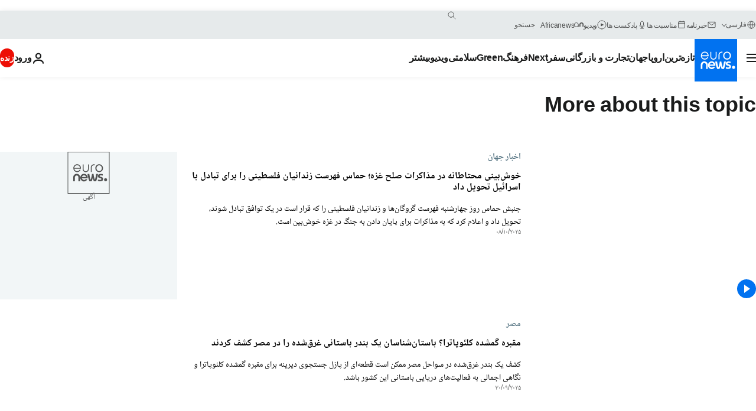

--- FILE ---
content_type: text/html; charset=UTF-8
request_url: https://parsi.euronews.com/tag/egypt?p=2
body_size: 39412
content:

<!DOCTYPE html>
<html lang="fa" dir="rtl">
<head>
  <meta charset="UTF-8">
            <title>مصر | Euronews</title>
<meta name="description" content="مصر | ملتی که اصلاحات اقتصادی را با ناآرامی&zwnj;های سیاسی متعادل می&zwnj;کند. به&zwnj;روزرسانی&zwnj;ها درباره اعتراضات، سیاست&zwnj;های دولتی و نفوذ منطقه&zwnj;ای را دنبال کنید.">
<meta name="keywords" content="مصر">
<meta name="robots" content="max-snippet:-1, max-image-preview:large">
<meta name="news_keywords" content="مصر">
<link rel="canonical" href="https://parsi.euronews.com/tag/egypt?p=2">
<link rel="alternate" hreflang="en" href="https://www.euronews.com/tag/egypt">
<link rel="alternate" hreflang="fr" href="https://fr.euronews.com/tag/egypte">
<link rel="alternate" hreflang="de" href="https://de.euronews.com/tag/aegypten">
<link rel="alternate" hreflang="it" href="https://it.euronews.com/tag/egitto">
<link rel="alternate" hreflang="es" href="https://es.euronews.com/tag/egipto">
<link rel="alternate" hreflang="pt" href="https://pt.euronews.com/tag/egito">
<link rel="alternate" hreflang="ru" href="https://ru.euronews.com/tag/egypt">
<link rel="alternate" hreflang="ar" href="https://arabic.euronews.com/tag/egypt">
<link rel="alternate" hreflang="tr" href="https://tr.euronews.com/tag/misir">
<link rel="alternate" hreflang="fa" href="https://parsi.euronews.com/tag/egypt">
<link rel="alternate" hreflang="el" href="https://gr.euronews.com/tag/egypt">
<link rel="alternate" hreflang="hu" href="https://hu.euronews.com/tag/egyiptom">
<link rel="alternate" hreflang="pl" href="https://pl.euronews.com/tag/egipt">
<link rel="alternate" hreflang="x-default" href="https://www.euronews.com">
<meta property="og:locale" content="fa-IR">
<meta property="og:url" content="http://parsi.euronews.com/tag/egypt">
<meta property="og:site_name" content="euronews">
<meta property="og:type" content="website">
<meta property="og:title" content="مصر | Euronews">
<meta property="og:description" content="مصر | ملتی که اصلاحات اقتصادی را با ناآرامی&zwnj;های سیاسی متعادل می&zwnj;کند. به&zwnj;روزرسانی&zwnj;ها درباره اعتراضات، سیاست&zwnj;های دولتی و نفوذ منطقه&zwnj;ای را دنبال کنید.">
<meta property="og:image" content="https://static.euronews.com/website/images/euronews-og-image-1200x675.png">
<meta property="og:image:width" content="1200">
<meta property="og:image:height" content="675">
<meta property="og:image:type" content="image/png">
<meta property="og:image:alt" content="مصر | Euronews">
<meta property="og:locale:alternate" content="en-GB">
<meta property="og:locale:alternate" content="fr-FR">
<meta property="og:locale:alternate" content="de-DE">
<meta property="og:locale:alternate" content="it-IT">
<meta property="og:locale:alternate" content="es-ES">
<meta property="og:locale:alternate" content="pt-PT">
<meta property="og:locale:alternate" content="ru-RU">
<meta property="og:locale:alternate" content="ar-AE">
<meta property="og:locale:alternate" content="tr-TR">
<meta property="og:locale:alternate" content="fa-IR">
<meta property="og:locale:alternate" content="el-GR">
<meta property="og:locale:alternate" content="hu-HU">
<meta property="og:locale:alternate" content="pl-PL">
<meta property="og:locale:alternate:url" content="https://parsi.euronews.com/tag/egypt?p=2">

<meta name="twitter:site" content="@euronews">
<meta name="twitter:title" content="مصر | Euronews">
<meta name="twitter:description" content="مصر | ملتی که اصلاحات اقتصادی را با ناآرامی&zwnj;های سیاسی متعادل می&zwnj;کند. به&zwnj;روزرسانی&zwnj;ها درباره اعتراضات، سیاست&zwnj;های دولتی و نفوذ منطقه&zwnj;ای را دنبال کنید.">
<meta name="twitter:card" content="summary_large_image">
<meta name="twitter:image" content="https://static.euronews.com/website/images/euronews-og-image-1200x675.png">
<meta name="twitter:image:alt" content="مصر | Euronews">

<meta property="fb:pages" content="138939616159581" />
    
            <link rel="apple-touch-icon" href="/apple-touch-icon.png">
  <link rel="apple-touch-icon" href="/apple-touch-icon-precomposed.png">
  <link rel="apple-touch-icon" sizes="57x57" href="/apple-touch-icon-57x57.png">
  <link rel="apple-touch-icon" sizes="60x60" href="/apple-touch-icon-60x60.png">
  <link rel="apple-touch-icon" sizes="72x72" href="/apple-touch-icon-72x72.png">
  <link rel="apple-touch-icon" sizes="76x76" href="/apple-touch-icon-76x76.png">
  <link rel="apple-touch-icon" sizes="114x114" href="/apple-touch-icon-114x114.png">
  <link rel="apple-touch-icon" sizes="120x120" href="/apple-touch-icon-120x120.png">
  <link rel="apple-touch-icon" sizes="120x120" href="/apple-touch-icon-120x120-precomposed.png">
  <link rel="apple-touch-icon" sizes="144x144" href="/apple-touch-icon-144x144.png">
  <link rel="apple-touch-icon" sizes="152x152" href="/apple-touch-icon-152x152.png">
  <link rel="apple-touch-icon" sizes="152x152" href="/apple-touch-icon-152x152-precomposed.png">
  <link rel="apple-touch-icon" sizes="180x180" href="/apple-touch-icon-180x180.png">
  <link rel="android-icon" sizes="192x192" href="/android-icon-192x192.png">
  <link rel="icon" sizes="16x16" href="/favicon-16x16.png">
  <link rel="icon" sizes="32x32" href="/favicon-32x32.png">
  <link rel="icon" sizes="48x48" href="/favicon.ico">
  <link rel="icon" sizes="96x96" href="/favicon-96x96.png">
  <link rel="icon" sizes="160x160" href="/favicon-160x160.png">
  <link rel="icon" sizes="192x192" href="/favicon-192x192.png">

    <link rel="manifest" href="/manifest.json">
  <meta name="theme-color" content="#ffffff">

  <link rel="home" href="/" title="homepage">


          <script type="application/ld+json">{
    "@context": "https://schema.org/",
    "@type": "WebSite",
    "name": "Euronews.com",
    "url": "https://parsi.euronews.com/",
    "potentialAction": {
        "@type": "SearchAction",
        "target": "https://parsi.euronews.com/search?query={search_term_string}",
        "query-input": "required name=search_term_string"
    },
    "sameAs": [
        "https://www.facebook.com/pe.euronews",
        "https://twitter.com/euronews_pe",
        "https://flipboard.com/@euronewsfa",
        "https://instagram.com/euronews_persian",
        "https://www.linkedin.com/company/euronews",
        "https://t.me/euronewspe"
    ]
}</script>
      
    <meta name="application-name" content="euronews.com">

            <meta name="viewport" content="width=device-width, minimum-scale=1, initial-scale=1">

  
                <meta name="dfp-data" content="{&quot;rootId&quot;:&quot;6458&quot;,&quot;adUnit&quot;:&quot;&quot;,&quot;keyValues&quot;:[],&quot;level1&quot;:&quot;euronews_new&quot;,&quot;lazyLoadingOffset&quot;:300,&quot;hasSwipe&quot;:false,&quot;disabledAdSlots&quot;:[]}">

            <meta name="adobe-analytics-data" content="{&quot;site&quot;:{&quot;platform&quot;:&quot;&quot;,&quot;language&quot;:&quot;fa&quot;,&quot;primarylanguage&quot;:&quot;&quot;,&quot;secondarylanguage&quot;:&quot;&quot;,&quot;environment&quot;:&quot;prod&quot;,&quot;brand&quot;:&quot;euronews&quot;,&quot;servicetype&quot;:&quot;web&quot;,&quot;version&quot;:&quot;15.5.1&quot;},&quot;page&quot;:{&quot;pagename&quot;:&quot;euronews.multi.tags.multi.egypt&quot;,&quot;pagehasad&quot;:&quot;&quot;,&quot;pagenumads&quot;:&quot;&quot;,&quot;sitesection&quot;:&quot;&quot;,&quot;sitesubsection1&quot;:&quot;&quot;,&quot;sitesubsection2&quot;:&quot;&quot;,&quot;pagetype&quot;:&quot;page&quot;,&quot;pageurl&quot;:&quot;parsi.euronews.com\/tag\/egypt?p=2&quot;,&quot;pagedownloadtime&quot;:&quot;&quot;,&quot;vertical&quot;:&quot;multi&quot;,&quot;theme&quot;:&quot;tags&quot;,&quot;program&quot;:&quot;multi&quot;,&quot;contenttype&quot;:&quot;txt&quot;,&quot;menustatus&quot;:&quot;&quot;,&quot;pagereload&quot;:&quot;&quot;,&quot;pagedisplaybreakpoint&quot;:&quot;&quot;,&quot;displaybreakingnewsbar&quot;:&quot;none&quot;,&quot;swipe&quot;:&quot;none&quot;,&quot;urlpath&quot;:&quot;parsi.euronews.com\/tag\/egypt&quot;},&quot;search&quot;:{&quot;keyword&quot;:&quot;&quot;,&quot;searchresult&quot;:&quot;&quot;},&quot;uv&quot;:{&quot;uvid&quot;:&quot;&quot;,&quot;logged&quot;:&quot;&quot;,&quot;isbot&quot;:&quot;&quot;},&quot;article&quot;:{&quot;eventid&quot;:&quot;none&quot;,&quot;storyid&quot;:&quot;none&quot;,&quot;updatedate&quot;:&quot;none&quot;,&quot;title&quot;:&quot;none&quot;,&quot;format&quot;:&quot;none&quot;,&quot;nbdayssincepublication&quot;:&quot;none&quot;,&quot;articlepromotedtobcs&quot;:&quot;&quot;,&quot;articlepromotedtohp&quot;:&quot;&quot;,&quot;technicaltags&quot;:&quot;none&quot;,&quot;contenttaxonomy&quot;:&quot;none&quot;,&quot;gallerynumber&quot;:&quot;none&quot;},&quot;login&quot;:{&quot;subscriptiontype&quot;:&quot;other&quot;,&quot;dailynl&quot;:&quot;none&quot;},&quot;video&quot;:{&quot;videoid&quot;:&quot;none&quot;,&quot;youtubevideoid&quot;:&quot;none&quot;,&quot;dailymotionvideoid&quot;:&quot;none&quot;,&quot;housenumbervidid&quot;:&quot;none&quot;,&quot;name&quot;:&quot;none&quot;,&quot;publicationdate&quot;:&quot;none&quot;,&quot;type&quot;:&quot;none&quot;,&quot;duration&quot;:&quot;none&quot;,&quot;isinplaylist&quot;:&quot;none&quot;,&quot;playlistname&quot;:&quot;none&quot;,&quot;haspreview&quot;:&quot;none&quot;,&quot;viewmode&quot;:&quot;none&quot;,&quot;playername&quot;:&quot;none&quot;,&quot;playlistnumitems&quot;:&quot;none&quot;,&quot;playlistposition&quot;:&quot;none&quot;,&quot;soundstatus&quot;:&quot;none&quot;},&quot;component&quot;:{&quot;name&quot;:&quot;&quot;,&quot;type&quot;:&quot;&quot;,&quot;action&quot;:&quot;&quot;,&quot;pagename&quot;:&quot;&quot;,&quot;actiondetail&quot;:&quot;&quot;},&quot;newsletter&quot;:{&quot;name&quot;:&quot;&quot;,&quot;location&quot;:&quot;&quot;},&quot;cm&quot;:{&quot;ssf&quot;:&quot;1&quot;},&quot;thirdPartiesDisabled&quot;:[],&quot;sendDate&quot;:null}">
  
    <meta name="app-contexts" content="[&quot;main&quot;]" >

          <link rel="preload" as="style" href="/build/e09c9fcfcc074bccb6b0-reduce-cls.css">
    <link rel="preload" as="style" href="/build/60f2680ec86092ed27b8-common.css">
    <link rel="preload" as="style" href="/build/2704ee1d94cf0ae161ea-trumps.css">
    <link rel="preload" as="style" href="/build/1e29222cf9b97f50ec61-header.css">
              <link rel="preload" as="script" href="https://securepubads.g.doubleclick.net/tag/js/gpt.js" />
      

  <link rel="preload" as="style" href="/build/e2475b434d85263363d3-blocks.css">

            <style>
    #accessibility-bar,#c-burger-button-checkbox,#c-language-switcher-list-open,.c-breaking-news,.c-language-switcher__list,.c-search-form__loader, .o-site-hr__second-level__dropdown,.o-site-hr__second-level__dropdown-mask,.o-site-hr__sidebar,.o-site-hr__sidebar-mask{display:none}
    .c-bar-now .c-tags-list,.c-bar-now__container,.c-navigation-bar,.c-navigation-bar__wrappable-list,.c-search-form.c-search-engine,.o-site-hr__first-level__container,.o-site-hr__second-level__container,.o-site-hr__second-level__links,.o-site-hr__second-level__burger-logo,.c-burger-button{display:flex}

    @supports (content-visibility: hidden) {
      .o-site-hr__second-level__dropdown,.o-site-hr__sidebar {
        display: flex;
        content-visibility: hidden;
      }
    }
  </style>

    <link rel="stylesheet" href="/build/e09c9fcfcc074bccb6b0-reduce-cls.css">
    <link rel="stylesheet" href="/build/60f2680ec86092ed27b8-common.css">
    <link rel="stylesheet" href="/build/2704ee1d94cf0ae161ea-trumps.css">
    <link rel="stylesheet" href="/build/1e29222cf9b97f50ec61-header.css">
    <link rel="stylesheet" href="/build/509b54a72fb69fe05136-didomi.css">

  
    
    <link rel="stylesheet" href="/build/e2475b434d85263363d3-blocks.css">

        <style>@font-face{font-family: "Arial size-adjust";font-style: normal;font-weight: 400;font-display: swap;src: local("Arial");size-adjust: 102.5%;}body{font-family: 'Arial size-adjust', Arial, sans-serif;}</style>

    <link rel="stylesheet" href="/build/b5b37f62425d5ec7ace6-fonts_secondary.css">
          
          
      
  
              <link rel="preconnect" href="https://static.euronews.com">
      <link rel="preconnect" href="https://api.privacy-center.org">
      <link rel="preconnect" href="https://sdk.privacy-center.org">
      <link rel="preconnect" href="https://www.googletagservices.com">
      <link rel="preconnect" href="https://pagead2.googlesyndication.com">
              <link rel="dns-prefetch" href="//scripts.opti-digital.com">
                  <link rel="dns-prefetch" href="https://connect.facebook.net">
                  <link rel="dns-prefetch" href="https://ping.chartbeat.net">
        <link rel="dns-prefetch" href="https://static.chartbeat.com">
        
    <script>
  window.euronewsEnvs = JSON.parse('{"PUBLIC_GIGYA_API_KEY":"4_G3z5aGNUymdcrkV9z9qOAg","PUBLIC_INSIDER_PARTNER_NAME":"euronewsfr","PUBLIC_INSIDER_PARTNER_ID":"10008155","PUBLIC_APP_ENV":"prod","PUBLIC_URLS_BASE":"euronews.com"}');
</script>


  <script> performance.mark('enw-first-script'); </script>
                <script id="euronews-initial-server-data">
                              window.getInitialServerData = () => ({"context":{"website":"euronews","pageType":"articlelisttag","servicetype":"web","features":["euronewsUUIDManager","userNavigationActivity","didomi","googleGpt","advertisingOptiDigital","wallpaper","DVTargetingSignalsManager","insider","scrollRestore","adobe"],"featureFlipping":{"fast":{"adobe":{"languages":{"en":true,"fr":true,"de":true,"it":true,"es":true,"pt":true,"tr":true,"pl":true,"ru":true,"ar":true,"fa":true,"el":true,"hu":true},"thirdpart":true,"description":"Analytics tracking"},"adobeAudienceManager":{"languages":{"en":true,"fr":true,"de":true,"it":true,"es":true,"pt":true,"tr":true,"pl":true,"ru":true,"ar":true,"fa":true,"el":true,"hu":true},"thirdpart":true,"description":"_"},"adsAutorefresh":{"languages":{"en":false,"ar":false,"de":false,"el":false,"es":false,"fa":false,"fr":false,"hu":false,"it":false,"pt":false,"ru":false,"tr":false,"pl":false},"thirdpart":false,"description":"Permet un autorefresh auto des pubs toutes les X secondes"},"adsLazyloading":{"languages":{"en":true,"fr":true,"de":true,"it":true,"es":true,"pt":true,"tr":true,"pl":true,"ru":true,"ar":true,"fa":true,"el":true,"hu":true},"thirdpart":false,"description":"Permet d\u2019afficher les pubs au fur \u00e0 mesure du scroll d\u2019un utilisateur sur nos pages, ce qui permet d\u2019acc\u00e9l\u00e9rer le chargement du haut de page"},"advertising":{"languages":{"en":false,"fr":false,"de":false,"it":false,"es":false,"pt":false,"tr":false,"pl":false,"ru":false,"ar":false,"fa":false,"el":false,"hu":false},"thirdpart":false,"description":"to enable new advertising core (while double run, we use old advertising when this key is off)"},"advertisingOptiDigital":{"languages":{"en":true,"fr":true,"de":true,"it":true,"es":true,"pt":true,"tr":true,"pl":true,"ru":true,"ar":true,"fa":true,"el":true,"hu":true},"thirdpart":true,"description":"New Advertising management with OptiDigital"},"advertisingSingleRequestMode":{"languages":{"en":false,"ar":false,"de":false,"el":false,"es":false,"fa":false,"fr":false,"hu":false,"it":false,"pt":false,"ru":false,"tr":false,"pl":false},"thirdpart":false,"description":"WARNING: WHEN TURNED ON IT MAKES AD REQUEST COUNT EXPLODE AND LEADS TO TERRIBLE IMPRESSION\/REQUEST RATIO\nenable singleRequest mode for new advertising implementation (will do multirequest if disabled)"},"analytics":{"languages":{"en":true,"fr":true,"de":true,"it":true,"es":true,"pt":true,"tr":true,"pl":true,"ru":true,"ar":true,"fa":true,"el":true,"hu":true},"thirdpart":false,"description":"_"},"autorefresh":{"languages":{"en":true,"fr":true,"de":true,"it":true,"es":true,"pt":true,"tr":true,"pl":true,"ru":true,"ar":true,"fa":true,"el":true,"hu":true},"thirdpart":false,"description":"_"},"bcovery":{"languages":{"en":false,"ar":false,"de":false,"el":false,"es":false,"fa":false,"fr":false,"hu":false,"it":false,"pt":false,"ru":false,"tr":false,"pl":false},"thirdpart":true,"description":"_"},"bombora":{"languages":{"en":true,"fr":true,"de":true,"it":true,"es":true,"pt":true,"tr":true,"pl":true,"ru":true,"ar":true,"fa":false,"el":true,"hu":true},"thirdpart":true,"description":"_"},"bomboraStandardTag":{"languages":{"en":true,"fr":true,"de":true,"it":true,"es":true,"pt":true,"tr":true,"pl":true,"ru":true,"ar":true,"fa":false,"el":true,"hu":true},"thirdpart":true,"description":"_"},"breakingNewsBanner":{"languages":{"en":true,"fr":true,"de":true,"it":true,"es":true,"pt":true,"tr":true,"pl":true,"ru":true,"ar":true,"fa":true,"el":true,"hu":true},"thirdpart":false,"description":"_"},"caption":{"languages":{"en":true,"fr":true,"de":true,"it":true,"es":true,"pt":true,"tr":true,"pl":true,"ru":true,"ar":true,"fa":true,"el":true,"hu":true},"thirdpart":false,"description":"_"},"chartbeat":{"languages":{"en":true,"fr":true,"de":true,"it":true,"es":true,"pt":true,"tr":true,"pl":true,"ru":true,"ar":true,"fa":true,"el":true,"hu":true},"thirdpart":true,"description":"chartbeat.js is the Javascript code for the standard web tracking"},"chartbeat_mab":{"languages":{"en":true,"fr":true,"de":true,"it":true,"es":true,"pt":true,"tr":true,"pl":true,"ru":true,"ar":true,"fa":true,"el":true,"hu":true},"thirdpart":true,"description":"chartbeat_mab.js is the library for Chartbeat's headline testing functionality"},"connatix":{"languages":{"en":true,"fr":true,"de":true,"it":true,"es":true,"pt":true,"tr":true,"pl":true,"ru":true,"ar":true,"fa":true,"el":true,"hu":true},"thirdpart":true,"description":"_"},"connatixSticky":{"languages":{"en":false,"fr":false,"de":false,"it":false,"es":false,"pt":false,"tr":false,"pl":false,"ru":false,"ar":false,"fa":false,"el":false,"hu":false},"thirdpart":false,"description":"_"},"consentTemplates":{"languages":{"en":false,"fr":false,"de":false,"it":false,"es":false,"pt":false,"tr":false,"pl":false,"ru":false,"ar":false,"fa":false,"el":false,"hu":false},"thirdpart":false,"description":"consent notices (Didomi, ...)"},"dailymotion":{"languages":{"en":true,"fr":true,"de":true,"it":true,"es":true,"pt":true,"tr":true,"pl":true,"ru":false,"ar":true,"fa":false,"el":true,"hu":true},"thirdpart":false,"description":"_"},"datalayerManager":{"languages":{"en":false,"ar":false,"de":false,"el":false,"es":false,"fa":false,"fr":false,"hu":false,"it":false,"pt":false,"ru":false,"tr":false,"pl":false},"thirdpart":false,"description":"_"},"didomi":{"languages":{"en":true,"fr":true,"de":true,"it":true,"es":true,"pt":true,"tr":true,"pl":true,"ru":true,"ar":true,"fa":true,"el":true,"hu":true},"thirdpart":true,"description":null},"doubleVerify":{"languages":{"en":true,"fr":true,"de":true,"it":true,"es":true,"pt":true,"tr":true,"pl":true,"ru":true,"ar":true,"fa":true,"el":true,"hu":true},"thirdpart":true,"description":"_"},"durationMedia":{"languages":{"en":true,"fr":true,"de":true,"it":true,"es":true,"pt":true,"tr":true,"pl":true,"ru":true,"ar":true,"fa":true,"el":true,"hu":true},"thirdpart":true,"description":"_"},"DVTargetingSignalsManager":{"languages":{"en":true,"fr":true,"de":true,"it":true,"es":true,"pt":true,"tr":true,"pl":true,"ru":true,"ar":true,"fa":true,"el":true,"hu":true},"thirdpart":false,"description":"This feature aims to manage DV Targeting Signals.\r\nFor example: retrieving Targeting Signals, updating the advertising Datalayer, and storing DV Contextual Signals to the database."},"euronewsUUIDManager":{"languages":{"en":true,"fr":true,"de":true,"it":true,"es":true,"pt":true,"tr":true,"pl":true,"ru":true,"ar":true,"fa":true,"el":true,"hu":true},"thirdpart":false,"description":"This feature ensures each client has a persistent UUID by retrieving it from IndexedDB or cookies, or generating and storing one if it doesn\u2019t exist. The UUID is used by other features and services for consistent client identification."},"facebook":{"languages":{"en":true,"fr":true,"de":true,"it":true,"es":true,"pt":true,"tr":true,"pl":true,"ru":true,"ar":true,"fa":true,"el":true,"hu":true},"thirdpart":true,"description":null},"football":{"languages":{"en":true,"fr":true,"de":true,"it":true,"es":true,"pt":true,"tr":true,"pl":false,"ru":true,"ar":true,"fa":true,"el":true,"hu":true},"thirdpart":false,"description":"This FF is made to manage FootballLeagueDataHandler service"},"footballLeagueResults":{"languages":{"en":true,"ar":true,"de":true,"el":true,"es":true,"fa":true,"fr":true,"hu":true,"it":true,"pt":true,"ru":true,"tr":true,"pl":false},"thirdpart":false,"description":"This is for the service that manage the display\/management of the widget of football league results that we can find on the home page and other footblall pages"},"gallery":{"languages":{"en":true,"fr":true,"de":true,"it":true,"es":true,"pt":true,"tr":true,"pl":true,"ru":true,"ar":true,"fa":true,"el":true,"hu":true},"thirdpart":false,"description":"Widget Gallery"},"geoBlocking":{"languages":{"en":true,"ar":true,"de":true,"el":true,"es":true,"fa":true,"fr":true,"hu":true,"it":true,"pt":true,"ru":true,"tr":true,"pl":true},"thirdpart":false,"description":"_"},"geoedge":{"languages":{"en":true,"fr":true,"de":true,"it":true,"es":true,"pt":true,"tr":true,"pl":true,"ru":true,"ar":true,"fa":true,"el":true,"hu":true},"thirdpart":true,"description":"_"},"gigya":{"languages":{"en":true,"fr":true,"de":true,"it":true,"es":true,"pt":true,"tr":true,"pl":true,"ru":true,"ar":true,"fa":true,"el":true,"hu":true},"thirdpart":false,"description":"Login Euronews via SAP\/GIGYA"},"global_footer":{"languages":{"en":true,"fr":true,"de":true,"it":true,"es":true,"pt":true,"tr":true,"pl":true,"ru":true,"ar":true,"fa":true,"el":true,"hu":true},"thirdpart":true,"description":null},"googleGpt":{"languages":{"en":true,"fr":true,"de":true,"it":true,"es":true,"pt":true,"tr":true,"pl":true,"ru":true,"ar":true,"fa":true,"el":true,"hu":true},"thirdpart":true,"description":"GPT is mandatory for all the advertisement stack"},"google_analytics":{"languages":{"en":false,"ar":false,"de":false,"el":false,"es":false,"fa":false,"fr":false,"hu":false,"it":false,"pt":false,"ru":false,"tr":false,"pl":false},"thirdpart":true,"description":"_"},"google_gtm":{"languages":{"en":true,"fr":true,"de":true,"it":true,"es":true,"pt":true,"tr":true,"pl":true,"ru":true,"ar":true,"fa":true,"el":true,"hu":true},"thirdpart":true,"description":null},"grafanaFaro":{"languages":{"en":false,"fr":false,"de":false,"it":false,"es":false,"pt":false,"tr":false,"pl":false,"ru":false,"ar":false,"fa":false,"el":false,"hu":false},"thirdpart":false,"description":"_"},"gtag":{"languages":{"en":true,"fr":true,"de":true,"it":true,"es":true,"pt":true,"tr":true,"pl":true,"ru":true,"ar":true,"fa":true,"el":true,"hu":true},"thirdpart":true,"description":"_"},"header_redesign":{"languages":{"en":true,"fr":true,"de":true,"it":true,"es":true,"pt":true,"tr":true,"pl":true,"ru":true,"ar":true,"fa":true,"el":true,"hu":true},"thirdpart":false,"description":"FF qui active l'affichage du Header Redesign"},"home_new_design":{"languages":{"en":false,"fr":false,"de":false,"it":false,"es":false,"pt":false,"tr":false,"pl":false,"ru":false,"ar":false,"fa":false,"el":false,"hu":false},"thirdpart":false,"description":"Home New Design 2025"},"https":{"languages":{"en":true,"fr":true,"de":true,"it":true,"es":true,"pt":true,"tr":true,"pl":true,"ru":true,"ar":true,"fa":true,"el":true,"hu":true},"thirdpart":false,"description":null},"iaDisclaimerReporting":{"languages":{"en":true,"fr":true,"de":true,"it":true,"es":true,"pt":true,"tr":true,"pl":true,"ru":true,"ar":true,"fa":true,"el":true,"hu":true},"thirdpart":false,"description":"Display the IA Disclaimer"},"insider":{"languages":{"en":true,"fr":true,"de":true,"it":true,"es":true,"pt":true,"tr":true,"pl":true,"ru":true,"ar":true,"fa":true,"el":true,"hu":true},"thirdpart":true,"description":"_"},"jobbio":{"languages":{"en":false,"fr":false,"de":false,"it":false,"es":false,"pt":false,"tr":false,"pl":false,"ru":false,"ar":false,"fa":false,"el":false,"hu":false},"thirdpart":true,"description":"_"},"justIn":{"languages":{"en":true,"fr":true,"de":true,"it":true,"es":true,"pt":true,"tr":true,"pl":true,"ru":true,"ar":true,"fa":true,"el":true,"hu":true},"thirdpart":false,"description":"_"},"justInTimeline":{"languages":{"en":true,"fr":true,"de":true,"it":true,"es":true,"pt":true,"tr":true,"pl":true,"ru":true,"ar":true,"fa":true,"el":true,"hu":true},"thirdpart":false,"description":"Justin template new design 2025"},"lazyblock":{"languages":{"en":false,"ar":false,"de":false,"el":false,"es":false,"fa":false,"fr":false,"hu":true,"it":false,"pt":false,"ru":false,"tr":true,"pl":false},"thirdpart":false},"lazyload":{"languages":{"en":true,"fr":true,"de":true,"it":true,"es":true,"pt":true,"tr":true,"pl":true,"ru":true,"ar":true,"fa":true,"el":true,"hu":true},"thirdpart":false,"description":"_"},"leaderboardUnderHeader":{"languages":{"en":true,"ar":true,"de":false,"el":false,"es":false,"fa":true,"fr":false,"hu":false,"it":false,"pt":false,"ru":false,"tr":false,"pl":false},"thirdpart":false,"description":"main leaderboard under header instead of above on article page"},"linkObfuscator":{"languages":{"en":true,"fr":true,"de":true,"it":true,"es":true,"pt":true,"tr":true,"pl":true,"ru":true,"ar":true,"fa":true,"el":true,"hu":true},"thirdpart":false,"description":"This feature aims to obfuscate all links for which the obfuscation is implemented in the Twig template."},"liveramp":{"languages":{"en":true,"fr":true,"de":true,"it":true,"es":true,"pt":true,"tr":true,"pl":true,"ru":true,"ar":true,"fa":true,"el":true,"hu":true},"thirdpart":true,"description":"https:\/\/liveramp.com\/"},"login":{"languages":{"en":true,"fr":true,"de":true,"it":true,"es":true,"pt":true,"tr":true,"pl":true,"ru":true,"ar":true,"fa":true,"el":true,"hu":true},"thirdpart":false,"description":"Allow login for Gigya"},"loginWall":{"languages":{"en":false,"fr":true,"de":false,"it":false,"es":true,"pt":false,"tr":false,"pl":false,"ru":false,"ar":false,"fa":false,"el":false,"hu":false},"thirdpart":false,"description":"_"},"longerCacheStrategy":{"languages":{"en":true,"fr":true,"de":true,"it":true,"es":true,"pt":true,"tr":true,"pl":true,"ru":true,"ar":true,"fa":true,"el":true,"hu":true},"thirdpart":false,"description":"Enable longer cache on various pages (see EW-5784)"},"nativo":{"languages":{"en":true,"fr":true,"de":true,"it":true,"es":true,"pt":true,"tr":true,"pl":true,"ru":true,"ar":true,"fa":true,"el":true,"hu":true},"thirdpart":false,"description":"_"},"new_liveblogging":{"languages":{"en":true,"fr":true,"de":true,"it":true,"es":true,"pt":true,"tr":true,"pl":true,"ru":true,"ar":true,"fa":true,"el":true,"hu":true},"thirdpart":false,"description":"Activate new Arena liveblogging feature (with TypeScript service)"},"nonli":{"languages":{"en":true,"fr":true,"de":true,"it":true,"es":true,"pt":true,"tr":true,"pl":true,"ru":true,"ar":true,"fa":true,"el":true,"hu":true},"thirdpart":true,"description":"This TP replace echobox to publish automatically our articles on social networks"},"outbrain":{"languages":{"en":true,"fr":true,"de":true,"it":true,"es":true,"pt":true,"tr":true,"pl":true,"ru":true,"ar":true,"fa":true,"el":true,"hu":true},"thirdpart":true,"description":"_"},"outbrain_lazyloading":{"languages":{"en":true,"fr":true,"de":true,"it":true,"es":true,"pt":true,"tr":true,"pl":true,"ru":true,"ar":true,"fa":true,"el":true,"hu":true},"thirdpart":true,"description":"_"},"ownpage":{"languages":{"en":true,"ar":true,"de":true,"el":true,"es":true,"fa":true,"fr":true,"hu":true,"it":true,"pt":true,"ru":true,"tr":true,"pl":false},"thirdpart":true,"description":"newsletter"},"pfp-ima":{"languages":{"en":false,"ar":false,"de":false,"el":false,"es":false,"fa":false,"fr":false,"hu":false,"it":false,"pt":false,"ru":false,"tr":false,"pl":false},"thirdpart":false,"description":"_"},"pfpLive":{"languages":{"en":true,"fr":true,"de":true,"it":true,"es":true,"pt":true,"tr":true,"pl":true,"ru":false,"ar":true,"fa":false,"el":true,"hu":true},"thirdpart":false,"description":"_"},"pfpVOD":{"languages":{"en":true,"fr":true,"de":true,"it":true,"es":true,"pt":true,"tr":true,"pl":true,"ru":false,"ar":true,"fa":false,"el":true,"hu":true},"thirdpart":false,"description":"_"},"player_lazyload_click":{"languages":{"en":true,"fr":true,"de":true,"it":true,"es":true,"pt":true,"tr":true,"pl":true,"ru":true,"ar":true,"fa":true,"el":true,"hu":true},"thirdpart":false,"description":null},"scribblelive":{"languages":{"en":true,"ar":true,"de":true,"el":true,"es":true,"fa":true,"fr":true,"hu":true,"it":true,"pt":true,"ru":true,"tr":true,"pl":false},"thirdpart":true},"scrollRestore":{"languages":{"en":true,"fr":true,"de":true,"it":true,"es":true,"pt":true,"tr":true,"pl":true,"ru":true,"ar":true,"fa":true,"el":true,"hu":true},"thirdpart":false,"description":"This feature sets the browser's scrollRestoration property to 'manual', ensuring the scroll position resets to the top of the page upon refresh"},"search":{"languages":{"en":true,"fr":true,"de":true,"it":true,"es":true,"pt":true,"tr":true,"pl":true,"ru":true,"ar":true,"fa":true,"el":true,"hu":true},"thirdpart":false,"description":"_"},"sentry":{"languages":{"en":true,"fr":true,"de":true,"it":true,"es":true,"pt":true,"tr":true,"pl":true,"ru":true,"ar":true,"fa":true,"el":true,"hu":true},"thirdpart":true,"description":"APM - Technical TP"},"socialManager":{"languages":{"en":true,"fr":true,"de":true,"it":true,"es":true,"pt":true,"tr":true,"pl":true,"ru":true,"ar":true,"fa":true,"el":true,"hu":true},"thirdpart":false,"description":"Social manager TS service for social network popup management"},"StickyFloor":{"languages":{"en":true,"fr":true,"de":true,"it":true,"es":true,"pt":true,"tr":true,"pl":true,"ru":true,"ar":true,"fa":true,"el":true,"hu":true},"thirdpart":false,"description":null},"streamAMP":{"languages":{"en":false,"ar":false,"de":false,"el":false,"es":false,"fa":false,"fr":false,"hu":false,"it":false,"pt":false,"ru":false,"tr":false,"pl":false},"thirdpart":true},"style_css_site_header":{"languages":{"en":false,"ar":false,"de":false,"el":false,"es":false,"fa":false,"fr":false,"hu":false,"it":false,"pt":false,"ru":false,"tr":false,"pl":false},"thirdpart":false,"description":"Ex\u00e9cuter le CSS du Site Header dans directement dans <style> dans <head>, et en premier, ind\u00e9pendamment des autres fichiers CSS."},"survey_popup":{"languages":{"en":false,"fr":false,"de":false,"it":false,"es":false,"pt":false,"tr":false,"pl":false,"ru":false,"ar":false,"fa":false,"el":false,"hu":false},"thirdpart":false,"description":null},"swiper":{"languages":{"en":true,"fr":true,"de":true,"it":true,"es":true,"pt":true,"tr":true,"pl":true,"ru":true,"ar":true,"fa":true,"el":true,"hu":true},"thirdpart":false,"description":"_"},"swipe_article":{"languages":{"en":true,"fr":true,"de":true,"it":true,"es":true,"pt":true,"tr":true,"pl":true,"ru":true,"ar":true,"fa":true,"el":true,"hu":true},"thirdpart":false,"description":"_"},"teads":{"languages":{"en":true,"fr":true,"de":true,"it":true,"es":true,"pt":true,"tr":true,"pl":true,"ru":true,"ar":true,"fa":true,"el":true,"hu":true},"thirdpart":true,"description":"Renomm\u00e9e depuis \"teadsCookielessTag\" pour le nouveau script advertising."},"teadsCookielessTag":{"languages":{"en":true,"fr":true,"de":true,"it":true,"es":true,"pt":true,"tr":true,"pl":true,"ru":true,"ar":true,"fa":true,"el":true,"hu":true},"thirdpart":true,"description":"Ancienne cl\u00e9, utilis\u00e9e avec l'ancien script advertising, remplac\u00e9e par \"teads\"."},"telemetry-php":{"languages":{"en":false,"fr":false,"de":false,"it":false,"es":false,"pt":false,"tr":false,"pl":false,"ru":false,"ar":false,"fa":false,"el":false,"hu":false},"thirdpart":false,"description":"D\u00e9sactive l'Open Telemetry -> Grafana\r\nSur le site cot\u00e9 FRONT\/PHP"},"telemetry-ts":{"languages":{"en":false,"fr":false,"de":false,"it":false,"es":false,"pt":false,"tr":false,"pl":false,"ru":false,"ar":false,"fa":false,"el":false,"hu":false},"thirdpart":false,"description":"Grafana openTelemetry for Front TS"},"textToSpeech":{"languages":{"en":true,"fr":true,"de":true,"it":true,"es":true,"pt":true,"tr":true,"pl":true,"ru":true,"ar":true,"fa":true,"el":true,"hu":true},"thirdpart":true,"description":"Solution de synthese vocale convertissant le texte en audio."},"tmpTestNewImageServer":{"languages":{"en":true,"fr":true,"de":true,"it":true,"es":true,"pt":true,"tr":true,"pl":true,"ru":true,"ar":true,"fa":true,"el":true,"hu":true},"thirdpart":false,"description":"this must be temporary! rewrite static.euronews.com article image to images.euronews.com"},"twitter":{"languages":{"en":true,"fr":true,"de":true,"it":true,"es":true,"pt":true,"tr":true,"pl":true,"ru":true,"ar":true,"fa":true,"el":true,"hu":true},"thirdpart":true,"description":"_"},"userNavigationActivity":{"languages":{"en":true,"fr":true,"de":true,"it":true,"es":true,"pt":true,"tr":true,"pl":true,"ru":true,"ar":true,"fa":true,"el":true,"hu":true},"thirdpart":false,"description":"Service that stores user last visited page and last language"},"video":{"languages":{"en":true,"fr":true,"de":true,"it":true,"es":true,"pt":true,"tr":true,"pl":true,"ru":true,"ar":true,"fa":true,"el":true,"hu":true},"thirdpart":false,"description":"Video Player for article pages"},"vuukle":{"languages":{"en":true,"fr":true,"de":true,"it":true,"es":true,"pt":true,"tr":true,"pl":false,"ru":true,"ar":true,"fa":true,"el":true,"hu":true},"thirdpart":true,"description":"_"},"wallpaper":{"languages":{"en":true,"fr":true,"de":true,"it":true,"es":true,"pt":true,"tr":true,"pl":true,"ru":true,"ar":true,"fa":true,"el":true,"hu":true},"thirdpart":false,"description":"_"},"weatherCarousel":{"languages":{"en":true,"fr":true,"de":true,"it":true,"es":true,"pt":true,"tr":true,"pl":true,"ru":true,"ar":true,"fa":true,"el":true,"hu":true},"thirdpart":false,"description":"Service for the carousel on the weather town page"},"weatherSearch":{"languages":{"en":true,"fr":true,"de":true,"it":true,"es":true,"pt":true,"tr":true,"pl":true,"ru":true,"ar":true,"fa":true,"el":true,"hu":true},"thirdpart":false,"description":"_"},"widgets":{"languages":{"en":true,"fr":true,"de":true,"it":true,"es":true,"pt":true,"tr":true,"pl":true,"ru":true,"ar":true,"fa":true,"el":true,"hu":true},"thirdpart":false,"description":"This is for Typescript widget service"},"yieldbird":{"languages":{"en":true,"fr":true,"de":true,"it":true,"es":true,"pt":true,"tr":true,"pl":true,"ru":true,"ar":true,"fa":true,"el":true,"hu":true},"thirdpart":true,"description":"_"},"automatad":{"languages":{"en":true,"ar":true,"de":true,"el":true,"es":true,"fa":true,"fr":true,"hu":true,"it":true,"pt":true,"ru":true,"tr":true,"pl":true},"thirdpart":true,"description":"_"},"DurationMedia":{"languages":{"en":true,"fr":true,"de":true,"it":true,"es":true,"pt":true,"tr":true,"pl":true,"ru":true,"ar":true,"fa":true,"el":true,"hu":true},"thirdpart":true,"description":"_"},"linkedinNext":{"languages":{"en":true,"ar":false,"de":false,"el":false,"es":false,"fa":false,"fr":false,"hu":false,"it":false,"pt":false,"ru":false,"tr":false,"pl":false},"thirdpart":true},"mailmunch":{"languages":{"en":true,"ar":true,"de":true,"el":true,"es":true,"fa":true,"fr":true,"hu":true,"it":true,"pt":true,"ru":true,"tr":true,"pl":false},"thirdpart":true},"popup_message_all_website":{"languages":{"en":false,"ar":false,"de":false,"el":false,"es":false,"fa":false,"fr":false,"hu":false,"it":false,"pt":false,"ru":false,"tr":false,"pl":false},"thirdpart":false},"popup_message_live":{"languages":{"en":false,"ar":false,"de":false,"el":false,"es":false,"fa":false,"fr":false,"hu":false,"it":false,"pt":false,"ru":false,"tr":false,"pl":false},"thirdpart":false},"video_autoplay":{"languages":{"en":true,"fr":true,"de":true,"it":true,"es":true,"pt":true,"tr":true,"pl":true,"ru":true,"ar":true,"fa":true,"el":true,"hu":true},"thirdpart":false,"description":null}},"slow":{"adobe":{"languages":{"en":true,"fr":true,"de":true,"it":true,"es":true,"pt":true,"tr":true,"pl":true,"ru":true,"ar":true,"fa":true,"el":true,"hu":true},"thirdpart":true,"description":"Analytics tracking"},"adobeAudienceManager":{"languages":{"en":true,"fr":true,"de":true,"it":true,"es":true,"pt":true,"tr":true,"pl":true,"ru":true,"ar":true,"fa":true,"el":true,"hu":true},"thirdpart":true,"description":"_"},"adsAutorefresh":{"languages":{"en":false,"ar":false,"de":false,"el":false,"es":false,"fa":false,"fr":false,"hu":false,"it":false,"pt":false,"ru":false,"tr":false,"pl":false},"thirdpart":false,"description":"Permet un autorefresh auto des pubs toutes les X secondes"},"adsLazyloading":{"languages":{"en":true,"fr":true,"de":true,"it":true,"es":true,"pt":true,"tr":true,"pl":true,"ru":true,"ar":true,"fa":true,"el":true,"hu":true},"thirdpart":false,"description":"Permet d\u2019afficher les pubs au fur \u00e0 mesure du scroll d\u2019un utilisateur sur nos pages, ce qui permet d\u2019acc\u00e9l\u00e9rer le chargement du haut de page"},"advertising":{"languages":{"en":false,"fr":false,"de":false,"it":false,"es":false,"pt":false,"tr":false,"pl":false,"ru":false,"ar":false,"fa":false,"el":false,"hu":false},"thirdpart":false,"description":"to enable new advertising core (while double run, we use old advertising when this key is off)"},"advertisingOptiDigital":{"languages":{"en":true,"fr":true,"de":true,"it":true,"es":true,"pt":true,"tr":true,"pl":true,"ru":true,"ar":true,"fa":true,"el":true,"hu":true},"thirdpart":true,"description":"New Advertising management with OptiDigital"},"advertisingSingleRequestMode":{"languages":{"en":false,"ar":false,"de":false,"el":false,"es":false,"fa":false,"fr":false,"hu":false,"it":false,"pt":false,"ru":false,"tr":false,"pl":false},"thirdpart":false,"description":"WARNING: WHEN TURNED ON IT MAKES AD REQUEST COUNT EXPLODE AND LEADS TO TERRIBLE IMPRESSION\/REQUEST RATIO\nenable singleRequest mode for new advertising implementation (will do multirequest if disabled)"},"analytics":{"languages":{"en":true,"fr":true,"de":true,"it":true,"es":true,"pt":true,"tr":true,"pl":true,"ru":true,"ar":true,"fa":true,"el":true,"hu":true},"thirdpart":false,"description":"_"},"autorefresh":{"languages":{"en":true,"fr":true,"de":true,"it":true,"es":true,"pt":true,"tr":true,"pl":true,"ru":true,"ar":true,"fa":true,"el":true,"hu":true},"thirdpart":false,"description":"_"},"bcovery":{"languages":{"en":false,"ar":false,"de":false,"el":false,"es":false,"fa":false,"fr":false,"hu":false,"it":false,"pt":false,"ru":false,"tr":false,"pl":false},"thirdpart":true,"description":"_"},"bombora":{"languages":{"en":true,"fr":true,"de":true,"it":true,"es":true,"pt":true,"tr":true,"pl":true,"ru":true,"ar":true,"fa":false,"el":true,"hu":true},"thirdpart":true,"description":"_"},"bomboraStandardTag":{"languages":{"en":true,"fr":true,"de":true,"it":true,"es":true,"pt":true,"tr":true,"pl":true,"ru":true,"ar":true,"fa":false,"el":true,"hu":true},"thirdpart":true,"description":"_"},"breakingNewsBanner":{"languages":{"en":true,"fr":true,"de":true,"it":true,"es":true,"pt":true,"tr":true,"pl":true,"ru":true,"ar":true,"fa":true,"el":true,"hu":true},"thirdpart":false,"description":"_"},"caption":{"languages":{"en":true,"fr":true,"de":true,"it":true,"es":true,"pt":true,"tr":true,"pl":true,"ru":true,"ar":true,"fa":true,"el":true,"hu":true},"thirdpart":false,"description":"_"},"chartbeat":{"languages":{"en":true,"fr":true,"de":true,"it":true,"es":true,"pt":true,"tr":true,"pl":true,"ru":true,"ar":true,"fa":true,"el":true,"hu":true},"thirdpart":true,"description":"chartbeat.js is the Javascript code for the standard web tracking"},"chartbeat_mab":{"languages":{"en":true,"fr":true,"de":true,"it":true,"es":true,"pt":true,"tr":true,"pl":true,"ru":true,"ar":true,"fa":true,"el":true,"hu":true},"thirdpart":true,"description":"chartbeat_mab.js is the library for Chartbeat's headline testing functionality"},"connatix":{"languages":{"en":true,"fr":true,"de":true,"it":true,"es":true,"pt":true,"tr":true,"pl":true,"ru":true,"ar":true,"fa":true,"el":true,"hu":true},"thirdpart":true,"description":"_"},"connatixSticky":{"languages":{"en":false,"fr":false,"de":false,"it":false,"es":false,"pt":false,"tr":false,"pl":false,"ru":false,"ar":false,"fa":false,"el":false,"hu":false},"thirdpart":false,"description":"_"},"consentTemplates":{"languages":{"en":false,"fr":false,"de":false,"it":false,"es":false,"pt":false,"tr":false,"pl":false,"ru":false,"ar":false,"fa":false,"el":false,"hu":false},"thirdpart":false,"description":"consent notices (Didomi, ...)"},"dailymotion":{"languages":{"en":true,"fr":true,"de":true,"it":true,"es":true,"pt":true,"tr":true,"pl":true,"ru":false,"ar":true,"fa":false,"el":true,"hu":true},"thirdpart":false,"description":"_"},"datalayerManager":{"languages":{"en":false,"ar":false,"de":false,"el":false,"es":false,"fa":false,"fr":false,"hu":false,"it":false,"pt":false,"ru":false,"tr":false,"pl":false},"thirdpart":false,"description":"_"},"didomi":{"languages":{"en":true,"fr":true,"de":true,"it":true,"es":true,"pt":true,"tr":true,"pl":true,"ru":true,"ar":true,"fa":true,"el":true,"hu":true},"thirdpart":true,"description":null},"doubleVerify":{"languages":{"en":true,"fr":true,"de":true,"it":true,"es":true,"pt":true,"tr":true,"pl":true,"ru":true,"ar":true,"fa":true,"el":true,"hu":true},"thirdpart":true,"description":"_"},"durationMedia":{"languages":{"en":true,"fr":true,"de":true,"it":true,"es":true,"pt":true,"tr":true,"pl":true,"ru":true,"ar":true,"fa":true,"el":true,"hu":true},"thirdpart":true,"description":"_"},"DVTargetingSignalsManager":{"languages":{"en":true,"fr":true,"de":true,"it":true,"es":true,"pt":true,"tr":true,"pl":true,"ru":true,"ar":true,"fa":true,"el":true,"hu":true},"thirdpart":false,"description":"This feature aims to manage DV Targeting Signals.\r\nFor example: retrieving Targeting Signals, updating the advertising Datalayer, and storing DV Contextual Signals to the database."},"euronewsUUIDManager":{"languages":{"en":true,"fr":true,"de":true,"it":true,"es":true,"pt":true,"tr":true,"pl":true,"ru":true,"ar":true,"fa":true,"el":true,"hu":true},"thirdpart":false,"description":"This feature ensures each client has a persistent UUID by retrieving it from IndexedDB or cookies, or generating and storing one if it doesn\u2019t exist. The UUID is used by other features and services for consistent client identification."},"facebook":{"languages":{"en":true,"fr":true,"de":true,"it":true,"es":true,"pt":true,"tr":true,"pl":true,"ru":true,"ar":true,"fa":true,"el":true,"hu":true},"thirdpart":true,"description":null},"football":{"languages":{"en":true,"fr":true,"de":true,"it":true,"es":true,"pt":true,"tr":true,"pl":false,"ru":true,"ar":true,"fa":true,"el":true,"hu":true},"thirdpart":false,"description":"This FF is made to manage FootballLeagueDataHandler service"},"footballLeagueResults":{"languages":{"en":true,"ar":true,"de":true,"el":true,"es":true,"fa":true,"fr":true,"hu":true,"it":true,"pt":true,"ru":true,"tr":true,"pl":false},"thirdpart":false,"description":"This is for the service that manage the display\/management of the widget of football league results that we can find on the home page and other footblall pages"},"gallery":{"languages":{"en":true,"fr":true,"de":true,"it":true,"es":true,"pt":true,"tr":true,"pl":true,"ru":true,"ar":true,"fa":true,"el":true,"hu":true},"thirdpart":false,"description":"Widget Gallery"},"geoBlocking":{"languages":{"en":true,"ar":true,"de":true,"el":true,"es":true,"fa":true,"fr":true,"hu":true,"it":true,"pt":true,"ru":true,"tr":true,"pl":true},"thirdpart":false,"description":"_"},"geoedge":{"languages":{"en":true,"fr":true,"de":true,"it":true,"es":true,"pt":true,"tr":true,"pl":true,"ru":true,"ar":true,"fa":true,"el":true,"hu":true},"thirdpart":true,"description":"_"},"gigya":{"languages":{"en":true,"fr":true,"de":true,"it":true,"es":true,"pt":true,"tr":true,"pl":true,"ru":true,"ar":true,"fa":true,"el":true,"hu":true},"thirdpart":false,"description":"Login Euronews via SAP\/GIGYA"},"global_footer":{"languages":{"en":true,"fr":true,"de":true,"it":true,"es":true,"pt":true,"tr":true,"pl":true,"ru":true,"ar":true,"fa":true,"el":true,"hu":true},"thirdpart":true,"description":null},"googleGpt":{"languages":{"en":true,"fr":true,"de":true,"it":true,"es":true,"pt":true,"tr":true,"pl":true,"ru":true,"ar":true,"fa":true,"el":true,"hu":true},"thirdpart":true,"description":"GPT is mandatory for all the advertisement stack"},"google_analytics":{"languages":{"en":false,"ar":false,"de":false,"el":false,"es":false,"fa":false,"fr":false,"hu":false,"it":false,"pt":false,"ru":false,"tr":false,"pl":false},"thirdpart":true,"description":"_"},"google_gtm":{"languages":{"en":true,"fr":true,"de":true,"it":true,"es":true,"pt":true,"tr":true,"pl":true,"ru":true,"ar":true,"fa":true,"el":true,"hu":true},"thirdpart":true,"description":null},"grafanaFaro":{"languages":{"en":false,"fr":false,"de":false,"it":false,"es":false,"pt":false,"tr":false,"pl":false,"ru":false,"ar":false,"fa":false,"el":false,"hu":false},"thirdpart":false,"description":"_"},"gtag":{"languages":{"en":true,"fr":true,"de":true,"it":true,"es":true,"pt":true,"tr":true,"pl":true,"ru":true,"ar":true,"fa":true,"el":true,"hu":true},"thirdpart":true,"description":"_"},"header_redesign":{"languages":{"en":true,"fr":true,"de":true,"it":true,"es":true,"pt":true,"tr":true,"pl":true,"ru":true,"ar":true,"fa":true,"el":true,"hu":true},"thirdpart":false,"description":"FF qui active l'affichage du Header Redesign"},"home_new_design":{"languages":{"en":false,"fr":false,"de":false,"it":false,"es":false,"pt":false,"tr":false,"pl":false,"ru":false,"ar":false,"fa":false,"el":false,"hu":false},"thirdpart":false,"description":"Home New Design 2025"},"https":{"languages":{"en":true,"fr":true,"de":true,"it":true,"es":true,"pt":true,"tr":true,"pl":true,"ru":true,"ar":true,"fa":true,"el":true,"hu":true},"thirdpart":false,"description":null},"iaDisclaimerReporting":{"languages":{"en":true,"fr":true,"de":true,"it":true,"es":true,"pt":true,"tr":true,"pl":true,"ru":true,"ar":true,"fa":true,"el":true,"hu":true},"thirdpart":false,"description":"Display the IA Disclaimer"},"insider":{"languages":{"en":true,"fr":true,"de":true,"it":true,"es":true,"pt":true,"tr":true,"pl":true,"ru":true,"ar":true,"fa":true,"el":true,"hu":true},"thirdpart":true,"description":"_"},"jobbio":{"languages":{"en":false,"fr":false,"de":false,"it":false,"es":false,"pt":false,"tr":false,"pl":false,"ru":false,"ar":false,"fa":false,"el":false,"hu":false},"thirdpart":true,"description":"_"},"justIn":{"languages":{"en":true,"fr":true,"de":true,"it":true,"es":true,"pt":true,"tr":true,"pl":true,"ru":true,"ar":true,"fa":true,"el":true,"hu":true},"thirdpart":false,"description":"_"},"justInTimeline":{"languages":{"en":true,"fr":true,"de":true,"it":true,"es":true,"pt":true,"tr":true,"pl":true,"ru":true,"ar":true,"fa":true,"el":true,"hu":true},"thirdpart":false,"description":"Justin template new design 2025"},"lazyblock":{"languages":{"en":false,"ar":false,"de":false,"el":false,"es":false,"fa":false,"fr":false,"hu":true,"it":false,"pt":false,"ru":false,"tr":true,"pl":false},"thirdpart":false},"lazyload":{"languages":{"en":true,"fr":true,"de":true,"it":true,"es":true,"pt":true,"tr":true,"pl":true,"ru":true,"ar":true,"fa":true,"el":true,"hu":true},"thirdpart":false,"description":"_"},"leaderboardUnderHeader":{"languages":{"en":true,"ar":true,"de":false,"el":false,"es":false,"fa":true,"fr":false,"hu":false,"it":false,"pt":false,"ru":false,"tr":false,"pl":false},"thirdpart":false,"description":"main leaderboard under header instead of above on article page"},"linkObfuscator":{"languages":{"en":true,"fr":true,"de":true,"it":true,"es":true,"pt":true,"tr":true,"pl":true,"ru":true,"ar":true,"fa":true,"el":true,"hu":true},"thirdpart":false,"description":"This feature aims to obfuscate all links for which the obfuscation is implemented in the Twig template."},"liveramp":{"languages":{"en":true,"fr":true,"de":true,"it":true,"es":true,"pt":true,"tr":true,"pl":true,"ru":true,"ar":true,"fa":true,"el":true,"hu":true},"thirdpart":true,"description":"https:\/\/liveramp.com\/"},"login":{"languages":{"en":true,"fr":true,"de":true,"it":true,"es":true,"pt":true,"tr":true,"pl":true,"ru":true,"ar":true,"fa":true,"el":true,"hu":true},"thirdpart":false,"description":"Allow login for Gigya"},"loginWall":{"languages":{"en":false,"fr":true,"de":false,"it":false,"es":true,"pt":false,"tr":false,"pl":false,"ru":false,"ar":false,"fa":false,"el":false,"hu":false},"thirdpart":false,"description":"_"},"longerCacheStrategy":{"languages":{"en":true,"fr":true,"de":true,"it":true,"es":true,"pt":true,"tr":true,"pl":true,"ru":true,"ar":true,"fa":true,"el":true,"hu":true},"thirdpart":false,"description":"Enable longer cache on various pages (see EW-5784)"},"nativo":{"languages":{"en":true,"fr":true,"de":true,"it":true,"es":true,"pt":true,"tr":true,"pl":true,"ru":true,"ar":true,"fa":true,"el":true,"hu":true},"thirdpart":false,"description":"_"},"new_liveblogging":{"languages":{"en":true,"fr":true,"de":true,"it":true,"es":true,"pt":true,"tr":true,"pl":true,"ru":true,"ar":true,"fa":true,"el":true,"hu":true},"thirdpart":false,"description":"Activate new Arena liveblogging feature (with TypeScript service)"},"nonli":{"languages":{"en":true,"fr":true,"de":true,"it":true,"es":true,"pt":true,"tr":true,"pl":true,"ru":true,"ar":true,"fa":true,"el":true,"hu":true},"thirdpart":true,"description":"This TP replace echobox to publish automatically our articles on social networks"},"outbrain":{"languages":{"en":true,"fr":true,"de":true,"it":true,"es":true,"pt":true,"tr":true,"pl":true,"ru":true,"ar":true,"fa":true,"el":true,"hu":true},"thirdpart":true,"description":"_"},"outbrain_lazyloading":{"languages":{"en":true,"fr":true,"de":true,"it":true,"es":true,"pt":true,"tr":true,"pl":true,"ru":true,"ar":true,"fa":true,"el":true,"hu":true},"thirdpart":true,"description":"_"},"ownpage":{"languages":{"en":true,"ar":true,"de":true,"el":true,"es":true,"fa":true,"fr":true,"hu":true,"it":true,"pt":true,"ru":true,"tr":true,"pl":false},"thirdpart":true,"description":"newsletter"},"pfp-ima":{"languages":{"en":false,"ar":false,"de":false,"el":false,"es":false,"fa":false,"fr":false,"hu":false,"it":false,"pt":false,"ru":false,"tr":false,"pl":false},"thirdpart":false,"description":"_"},"pfpLive":{"languages":{"en":true,"fr":true,"de":true,"it":true,"es":true,"pt":true,"tr":true,"pl":true,"ru":false,"ar":true,"fa":false,"el":true,"hu":true},"thirdpart":false,"description":"_"},"pfpVOD":{"languages":{"en":true,"fr":true,"de":true,"it":true,"es":true,"pt":true,"tr":true,"pl":true,"ru":false,"ar":true,"fa":false,"el":true,"hu":true},"thirdpart":false,"description":"_"},"player_lazyload_click":{"languages":{"en":true,"fr":true,"de":true,"it":true,"es":true,"pt":true,"tr":true,"pl":true,"ru":true,"ar":true,"fa":true,"el":true,"hu":true},"thirdpart":false,"description":null},"scribblelive":{"languages":{"en":true,"ar":true,"de":true,"el":true,"es":true,"fa":true,"fr":true,"hu":true,"it":true,"pt":true,"ru":true,"tr":true,"pl":false},"thirdpart":true},"scrollRestore":{"languages":{"en":true,"fr":true,"de":true,"it":true,"es":true,"pt":true,"tr":true,"pl":true,"ru":true,"ar":true,"fa":true,"el":true,"hu":true},"thirdpart":false,"description":"This feature sets the browser's scrollRestoration property to 'manual', ensuring the scroll position resets to the top of the page upon refresh"},"search":{"languages":{"en":true,"fr":true,"de":true,"it":true,"es":true,"pt":true,"tr":true,"pl":true,"ru":true,"ar":true,"fa":true,"el":true,"hu":true},"thirdpart":false,"description":"_"},"sentry":{"languages":{"en":true,"fr":true,"de":true,"it":true,"es":true,"pt":true,"tr":true,"pl":true,"ru":true,"ar":true,"fa":true,"el":true,"hu":true},"thirdpart":true,"description":"APM - Technical TP"},"socialManager":{"languages":{"en":true,"fr":true,"de":true,"it":true,"es":true,"pt":true,"tr":true,"pl":true,"ru":true,"ar":true,"fa":true,"el":true,"hu":true},"thirdpart":false,"description":"Social manager TS service for social network popup management"},"StickyFloor":{"languages":{"en":true,"fr":true,"de":true,"it":true,"es":true,"pt":true,"tr":true,"pl":true,"ru":true,"ar":true,"fa":true,"el":true,"hu":true},"thirdpart":false,"description":null},"streamAMP":{"languages":{"en":false,"ar":false,"de":false,"el":false,"es":false,"fa":false,"fr":false,"hu":false,"it":false,"pt":false,"ru":false,"tr":false,"pl":false},"thirdpart":true},"style_css_site_header":{"languages":{"en":false,"ar":false,"de":false,"el":false,"es":false,"fa":false,"fr":false,"hu":false,"it":false,"pt":false,"ru":false,"tr":false,"pl":false},"thirdpart":false,"description":"Ex\u00e9cuter le CSS du Site Header dans directement dans <style> dans <head>, et en premier, ind\u00e9pendamment des autres fichiers CSS."},"survey_popup":{"languages":{"en":false,"fr":false,"de":false,"it":false,"es":false,"pt":false,"tr":false,"pl":false,"ru":false,"ar":false,"fa":false,"el":false,"hu":false},"thirdpart":false,"description":null},"swiper":{"languages":{"en":true,"fr":true,"de":true,"it":true,"es":true,"pt":true,"tr":true,"pl":true,"ru":true,"ar":true,"fa":true,"el":true,"hu":true},"thirdpart":false,"description":"_"},"swipe_article":{"languages":{"en":true,"fr":true,"de":true,"it":true,"es":true,"pt":true,"tr":true,"pl":true,"ru":true,"ar":true,"fa":true,"el":true,"hu":true},"thirdpart":false,"description":"_"},"teads":{"languages":{"en":true,"fr":true,"de":true,"it":true,"es":true,"pt":true,"tr":true,"pl":true,"ru":true,"ar":true,"fa":true,"el":true,"hu":true},"thirdpart":true,"description":"Renomm\u00e9e depuis \"teadsCookielessTag\" pour le nouveau script advertising."},"teadsCookielessTag":{"languages":{"en":true,"fr":true,"de":true,"it":true,"es":true,"pt":true,"tr":true,"pl":true,"ru":true,"ar":true,"fa":true,"el":true,"hu":true},"thirdpart":true,"description":"Ancienne cl\u00e9, utilis\u00e9e avec l'ancien script advertising, remplac\u00e9e par \"teads\"."},"telemetry-php":{"languages":{"en":false,"fr":false,"de":false,"it":false,"es":false,"pt":false,"tr":false,"pl":false,"ru":false,"ar":false,"fa":false,"el":false,"hu":false},"thirdpart":false,"description":"D\u00e9sactive l'Open Telemetry -> Grafana\r\nSur le site cot\u00e9 FRONT\/PHP"},"telemetry-ts":{"languages":{"en":false,"fr":false,"de":false,"it":false,"es":false,"pt":false,"tr":false,"pl":false,"ru":false,"ar":false,"fa":false,"el":false,"hu":false},"thirdpart":false,"description":"Grafana openTelemetry for Front TS"},"textToSpeech":{"languages":{"en":true,"fr":true,"de":true,"it":true,"es":true,"pt":true,"tr":true,"pl":true,"ru":true,"ar":true,"fa":true,"el":true,"hu":true},"thirdpart":true,"description":"Solution de synthese vocale convertissant le texte en audio."},"tmpTestNewImageServer":{"languages":{"en":true,"fr":true,"de":true,"it":true,"es":true,"pt":true,"tr":true,"pl":true,"ru":true,"ar":true,"fa":true,"el":true,"hu":true},"thirdpart":false,"description":"this must be temporary! rewrite static.euronews.com article image to images.euronews.com"},"twitter":{"languages":{"en":true,"fr":true,"de":true,"it":true,"es":true,"pt":true,"tr":true,"pl":true,"ru":true,"ar":true,"fa":true,"el":true,"hu":true},"thirdpart":true,"description":"_"},"userNavigationActivity":{"languages":{"en":true,"fr":true,"de":true,"it":true,"es":true,"pt":true,"tr":true,"pl":true,"ru":true,"ar":true,"fa":true,"el":true,"hu":true},"thirdpart":false,"description":"Service that stores user last visited page and last language"},"video":{"languages":{"en":true,"fr":true,"de":true,"it":true,"es":true,"pt":true,"tr":true,"pl":true,"ru":true,"ar":true,"fa":true,"el":true,"hu":true},"thirdpart":false,"description":"Video Player for article pages"},"vuukle":{"languages":{"en":true,"fr":true,"de":true,"it":true,"es":true,"pt":true,"tr":true,"pl":false,"ru":true,"ar":true,"fa":true,"el":true,"hu":true},"thirdpart":true,"description":"_"},"wallpaper":{"languages":{"en":true,"fr":true,"de":true,"it":true,"es":true,"pt":true,"tr":true,"pl":true,"ru":true,"ar":true,"fa":true,"el":true,"hu":true},"thirdpart":false,"description":"_"},"weatherCarousel":{"languages":{"en":true,"fr":true,"de":true,"it":true,"es":true,"pt":true,"tr":true,"pl":true,"ru":true,"ar":true,"fa":true,"el":true,"hu":true},"thirdpart":false,"description":"Service for the carousel on the weather town page"},"weatherSearch":{"languages":{"en":true,"fr":true,"de":true,"it":true,"es":true,"pt":true,"tr":true,"pl":true,"ru":true,"ar":true,"fa":true,"el":true,"hu":true},"thirdpart":false,"description":"_"},"widgets":{"languages":{"en":true,"fr":true,"de":true,"it":true,"es":true,"pt":true,"tr":true,"pl":true,"ru":true,"ar":true,"fa":true,"el":true,"hu":true},"thirdpart":false,"description":"This is for Typescript widget service"},"yieldbird":{"languages":{"en":true,"fr":true,"de":true,"it":true,"es":true,"pt":true,"tr":true,"pl":true,"ru":true,"ar":true,"fa":true,"el":true,"hu":true},"thirdpart":true,"description":"_"}}},"isVerticalOwnDesign":false,"locale":"fa","isSponsor":{"article":false,"program":false,"hub":false},"pageContentType":"txt","version":"15.5.1","translations":{"register_already_have_an_account":"\u0627\u0632 \u0642\u0628\u0644 \u06cc\u06a9 \u062d\u0633\u0627\u0628 \u062f\u0627\u0631\u06cc\u062f\u061f","account_already_have_account_login":"\u0648\u0631\u0648\u062f","gdpr_deny_cookiewall":"Decline and create an account"},"reportingEmail":"sw"},"entities":{"keywords":[{"id":"81","slug":"egypt","urlSafeValue":"egypt","title":"\u0645\u0635\u0631"}],"vertical":{"id":"news"}},"services":{"advertising":{"fullAdUnit":"\/6458\/fa_euronews_new\/news\/tags","keyValues":{"lng":"fa","page":"tag","tags":"egypt","vertical":"news"},"slotSpecificKeyValues":{"native":{"ntvPlacement":"1108721"}},"fetchMarginPercent":30,"renderMarginPercent":25,"mobileScaling":1,"translations":{"common_advertisement":"\u0622\u06af\u0647\u06cc"}}}});
    </script>
            <link rel="preload" href="/build/3213895b531304b94e71-runtime.js" as="script">
      <script src="/build/3213895b531304b94e71-runtime.js" defer></script>
          <link rel="preload" href="/build/836d7f3c256945f79ca8-2155.js" as="script">
      <script src="/build/836d7f3c256945f79ca8-2155.js" defer></script>
          <link rel="preload" href="/build/66a3fd2faaeec8b29cea-main.js" as="script">
      <script src="/build/66a3fd2faaeec8b29cea-main.js" defer></script>
      

    </head>
<body class="has-block is-template-tag" data-website="euronews">
            
        

  <nav id="accessibility-bar" aria-label="میانبرهای دسترسی	">
    <ul id="accessibility-bar__menu" tabindex="-1">
      <li><a class="accessibility-bar__link" href="#enw-navigation-bar">رفتن به ناوبری</a></li>
      <li><a class="accessibility-bar__link" href="#enw-main-content">رفتن به محتوای اصلی	</a></li>
      <li><a class="accessibility-bar__link" href="#search-autocomplete">رفتن به جستجو</a></li>
      <li><a class="accessibility-bar__link" href="#enw-site-footer">رفتن به پاصفحه	</a></li>
    </ul>
  </nav>

<header class="o-site-hr">
    
<div class="helper-site-row o-site-hr__first-level u-hide-for-mobile-only">
    <div class="helper-site-container o-site-hr__first-level__container">
                <div id="adb-header-language-switcher" class="c-language-switcher">
        <input class="u-display-none" id="c-language-switcher-list-open" type="checkbox">
        <label class="c-language-switcher__backdrop-close" for="c-language-switcher-list-open" tabindex="0"></label>
        <label for="c-language-switcher-list-open" id="btn-language-switcher" class="c-language-switcher__btn u-chevron-be-a" aria-haspopup="true" aria-expanded="false" aria-controls="menu-language-switcher" tabindex="0">
            <svg fill="none" viewBox="0 0 16 16" height="16" width="16" class="c-language-switcher__icon" xmlns="http://www.w3.org/2000/svg">
    <path stroke="#515252" d="m8 14c3.3137 0 6-2.6863 6-6 0-3.3137-2.6863-6-6-6-3.3137 0-6 2.6863-6 6 0 3.3137 2.6863 6 6 6z" stroke-linecap="round" stroke-linejoin="round" stroke-miterlimit="10"/>
    <path stroke="#515252" d="m2 8h12" stroke-linecap="round" stroke-linejoin="round"/>
    <path stroke="#515252" d="m8 14c1.1046 0 2-2.6863 2-6 0-3.3137-0.89543-6-2-6s-2 2.6863-2 6c0 3.3137 0.89543 6 2 6z" stroke-linecap="round" stroke-linejoin="round" stroke-miterlimit="10"/>
</svg>
                                                                                                                                                                                                                                                                                                            فارسی
                                                                                                                                                    </label>
        <ul id="menu-language-switcher" class="c-language-switcher__list" role="menu" tabindex="-1" aria-labelledby="btn-language-switcher" aria-activedescendant="menu-item-1">
                                                                            <li id="menu-item-1" role="menuitem" tabindex="-1" class="u-position-relative has-separator">
                    <a
                        class="js-alternateLink c-language-switcher__list__item"
                        data-event="header-edition-change"
                                                    href="https://www.euronews.com/tag/egypt"
                                                 data-locale-origin="https://www.euronews.com"                                                  lang="en-GB"                         hreflang="en" data-locale="en"                    >
                        English
                    </a>
                </li>
                                                                            <li id="menu-item-2" role="menuitem" tabindex="-1" class="u-position-relative has-separator">
                    <a
                        class="js-alternateLink c-language-switcher__list__item"
                        data-event="header-edition-change"
                                                    href="https://fr.euronews.com/tag/egypte"
                                                 data-locale-origin="https://fr.euronews.com"                                                  lang="fr-FR"                         hreflang="fr" data-locale="fr"                    >
                        Français
                    </a>
                </li>
                                                                            <li id="menu-item-3" role="menuitem" tabindex="-1" class="u-position-relative has-separator">
                    <a
                        class="js-alternateLink c-language-switcher__list__item"
                        data-event="header-edition-change"
                                                    href="https://de.euronews.com/tag/aegypten"
                                                 data-locale-origin="https://de.euronews.com"                                                  lang="de-DE"                         hreflang="de" data-locale="de"                    >
                        Deutsch
                    </a>
                </li>
                                                                            <li id="menu-item-4" role="menuitem" tabindex="-1" class="u-position-relative has-separator">
                    <a
                        class="js-alternateLink c-language-switcher__list__item"
                        data-event="header-edition-change"
                                                    href="https://it.euronews.com/tag/egitto"
                                                 data-locale-origin="https://it.euronews.com"                                                  lang="it-IT"                         hreflang="it" data-locale="it"                    >
                        Italiano
                    </a>
                </li>
                                                                            <li id="menu-item-5" role="menuitem" tabindex="-1" class="u-position-relative has-separator">
                    <a
                        class="js-alternateLink c-language-switcher__list__item"
                        data-event="header-edition-change"
                                                    href="https://es.euronews.com/tag/egipto"
                                                 data-locale-origin="https://es.euronews.com"                                                  lang="es-ES"                         hreflang="es" data-locale="es"                    >
                        Español
                    </a>
                </li>
                                                                            <li id="menu-item-6" role="menuitem" tabindex="-1" class="u-position-relative has-separator">
                    <a
                        class="js-alternateLink c-language-switcher__list__item"
                        data-event="header-edition-change"
                                                    href="https://pt.euronews.com/tag/egito"
                                                 data-locale-origin="https://pt.euronews.com"                                                  lang="pt-PT"                         hreflang="pt" data-locale="pt"                    >
                        Português
                    </a>
                </li>
                                                                            <li id="menu-item-7" role="menuitem" tabindex="-1" class="u-position-relative has-separator">
                    <a
                        class="js-alternateLink c-language-switcher__list__item"
                        data-event="header-edition-change"
                                                    href="https://pl.euronews.com/tag/egipt"
                                                 data-locale-origin="https://pl.euronews.com"                                                  lang="pl-PL"                         hreflang="pl" data-locale="pl"                    >
                        Polski
                    </a>
                </li>
                                                                            <li id="menu-item-8" role="menuitem" tabindex="-1" class="u-position-relative has-separator">
                    <a
                        class="js-alternateLink c-language-switcher__list__item"
                        data-event="header-edition-change"
                                                    href="https://ru.euronews.com/tag/egypt"
                                                 data-locale-origin="https://ru.euronews.com"                                                  lang="ru-RU"                         hreflang="ru" data-locale="ru"                    >
                        Pусский
                    </a>
                </li>
                                                                            <li id="menu-item-9" role="menuitem" tabindex="-1" class="u-position-relative has-separator">
                    <a
                        class="js-alternateLink c-language-switcher__list__item"
                        data-event="header-edition-change"
                                                    href="https://tr.euronews.com/tag/misir"
                                                 data-locale-origin="https://tr.euronews.com"                                                  lang="tr-TR"                         hreflang="tr" data-locale="tr"                    >
                        Türkçe
                    </a>
                </li>
                                                                            <li id="menu-item-10" role="menuitem" tabindex="-1" class="u-position-relative has-separator">
                    <a
                        class="js-alternateLink c-language-switcher__list__item"
                        data-event="header-edition-change"
                                                    href="https://gr.euronews.com/tag/egypt"
                                                 data-locale-origin="https://gr.euronews.com"                                                  lang="el-GR"                         hreflang="el" data-locale="el"                    >
                        Ελληνικά
                    </a>
                </li>
                                                                            <li id="menu-item-11" role="menuitem" tabindex="-1" class="u-position-relative has-separator">
                    <a
                        class="js-alternateLink c-language-switcher__list__item"
                        data-event="header-edition-change"
                                                    href="https://hu.euronews.com/tag/egyiptom"
                                                 data-locale-origin="https://hu.euronews.com"                                                  lang="hu-HU"                         hreflang="hu" data-locale="hu"                    >
                        Magyar
                    </a>
                </li>
                                                                            <li id="menu-item-12" role="menuitem" tabindex="-1" class="u-position-relative has-separator">
                    <a
                        class="js-alternateLink c-language-switcher__list__item is-active"
                        data-event="header-edition-change"
                                                    href="https://parsi.euronews.com/tag/egypt"
                                                 data-locale-origin="https://parsi.euronews.com"                                                  lang="fa-IR"                         hreflang="fa" data-locale="fa"                    >
                        فارسی
                    </a>
                </li>
                                                                            <li id="menu-item-13" role="menuitem" tabindex="-1" class="u-position-relative">
                    <a
                        class="js-alternateLink c-language-switcher__list__item"
                        data-event="header-edition-change"
                                                    href="https://arabic.euronews.com/tag/egypt"
                                                 data-locale-origin="https://arabic.euronews.com"                                                  lang="ar-AE"                         hreflang="ar" data-locale="ar"                    >
                        العربية
                    </a>
                </li>
                                                                            <li id="menu-item-14" role="menuitem" tabindex="-1" class="u-position-relative">
                    <a
                        class="js-alternateLink c-language-switcher__list__item"
                        data-event="header-edition-change"
                                                    href="https://www.euronews.al"
                                                 data-locale-origin="https://www.euronews.al"                          target="_blank" rel="noopener"                          lang="sq-AL"                         hreflang="sq" data-locale="sq"                    >
                        Shqip
                    </a>
                </li>
                                                                            <li id="menu-item-15" role="menuitem" tabindex="-1" class="u-position-relative">
                    <a
                        class="js-alternateLink c-language-switcher__list__item"
                        data-event="header-edition-change"
                                                    href="https://www.euronews.ro"
                                                 data-locale-origin="https://www.euronews.ro"                          target="_blank" rel="noopener"                          lang="ro-RO"                         hreflang="ro" data-locale="ro"                    >
                        Română
                    </a>
                </li>
                                                                            <li id="menu-item-16" role="menuitem" tabindex="-1" class="u-position-relative">
                    <a
                        class="js-alternateLink c-language-switcher__list__item"
                        data-event="header-edition-change"
                                                    href="https://euronewsgeorgia.com"
                                                 data-locale-origin="https://euronewsgeorgia.com"                          target="_blank" rel="noopener"                          lang="ka-GE"                         hreflang="ka" data-locale="ka"                    >
                        ქართული
                    </a>
                </li>
                                                                            <li id="menu-item-17" role="menuitem" tabindex="-1" class="u-position-relative">
                    <a
                        class="js-alternateLink c-language-switcher__list__item"
                        data-event="header-edition-change"
                                                    href="https://euronews.bg"
                                                 data-locale-origin="https://euronews.bg"                          target="_blank" rel="noopener"                          lang="bg-BG"                         hreflang="bg" data-locale="bg"                    >
                        български
                    </a>
                </li>
                                                                            <li id="menu-item-18" role="menuitem" tabindex="-1" class="u-position-relative">
                    <a
                        class="js-alternateLink c-language-switcher__list__item"
                        data-event="header-edition-change"
                                                    href="https://www.euronews.rs/"
                                                 data-locale-origin="https://www.euronews.rs/"                          target="_blank" rel="noopener"                          lang="sr-RS"                         hreflang="sr" data-locale="sr"                    >
                        Srpski
                    </a>
                </li>
                                                                            <li id="menu-item-19" role="menuitem" tabindex="-1" class="u-position-relative">
                    <a
                        class="js-alternateLink c-language-switcher__list__item"
                        data-event="header-edition-change"
                                                    href="https://www.euronews.ba/"
                                                 data-locale-origin="https://www.euronews.ba/"                          target="_blank" rel="noopener"                          lang="bs-BA"                         hreflang="ba" data-locale="ba"                    >
                        BHS
                    </a>
                </li>
                    </ul>
    </div>

                    <a class="c-header-nav-secondary-link" href="/newsletters" rel="noopener" data-event="header-events">
                            <svg class="c-header-nav-secondary-link__icon" xmlns="http://www.w3.org/2000/svg" width="16" height="16" viewBox="0 0 16 16" fill="none">
  <title>Newsletter</title>
  <path d="M13.3333 3.33325H2.66667C2.29848 3.33325 2 3.63173 2 3.99992V11.9999C2 12.3681 2.29848 12.6666 2.66667 12.6666H13.3333C13.7015 12.6666 14 12.3681 14 11.9999V3.99992C14 3.63173 13.7015 3.33325 13.3333 3.33325Z" stroke="#515252" stroke-linecap="round" stroke-linejoin="round"/>
  <path d="M2 4L8.17143 8.66667L14 4" stroke="#515252" stroke-linecap="round" stroke-linejoin="round"/>
</svg>

                                    <span class="c-header-nav-secondary-link__text">خبرنامه</span>
        </a>
            <a class="c-header-nav-secondary-link" href="https://events.euronews.com/events" rel="noopener" data-event="header-events">
                            <svg class="c-header-nav-secondary-link__icon" xmlns="http://www.w3.org/2000/svg" width="16" height="16" viewBox="0 0 16 16" fill="none">
  <title>Events</title>
  <path d="M2.6665 5.33325H13.3332" stroke="#515252" stroke-linecap="round" stroke-linejoin="round"/>
  <path d="M12.6665 2.66675H3.33317C2.96498 2.66675 2.6665 2.96522 2.6665 3.33341V12.6667C2.6665 13.0349 2.96498 13.3334 3.33317 13.3334H12.6665C13.0347 13.3334 13.3332 13.0349 13.3332 12.6667V3.33341C13.3332 2.96522 13.0347 2.66675 12.6665 2.66675Z" stroke="#515252" stroke-linecap="round" stroke-linejoin="round"/>
  <path d="M10.6665 1.33325V2.66659" stroke="#515252" stroke-linecap="round" stroke-linejoin="round"/>
  <path d="M5.3335 1.33325V2.66659" stroke="#515252" stroke-linecap="round" stroke-linejoin="round"/>
</svg>

                                    <span class="c-header-nav-secondary-link__text">مناسبت ها</span>
        </a>
            <a class="c-header-nav-secondary-link" href="https://podcasts.euronews.com/" rel="noopener" data-event="header-events">
                            <svg class="c-header-nav-secondary-link__icon" width="16" height="16" viewBox="0 0 16 16" fill="none" xmlns="http://www.w3.org/2000/svg">
  <path d="M10.5625 4.47059C10.5625 3.10612 9.43146 2 8.0363 2C6.64113 2 5.51013 3.10612 5.51013 4.47059V8C5.51013 9.36447 6.64113 10.4706 8.0363 10.4706C9.43146 10.4706 10.5625 9.36447 10.5625 8V4.47059Z" stroke="#515252" stroke-linejoin="round"/>
  <path d="M8.03516 12.2353V14" stroke="#515252"/>
  <path d="M5.51013 13.9999H10.5625" stroke="#515252" stroke-linecap="round" stroke-linejoin="round"/>
  <path d="M4 9.53528C4.31048 10.316 4.85071 10.9891 5.55236 11.4695C6.25401 11.9499 7.08557 12.2161 7.94189 12.2343C8.7982 12.2525 9.6408 12.022 10.3631 11.5718C11.0855 11.1217 11.6551 10.4722 12 9.7054" stroke="#515252" stroke-linecap="round"/>
</svg>

                                    <span class="c-header-nav-secondary-link__text">پادکست ها</span>
        </a>
            <a class="c-header-nav-secondary-link" href="/video" rel="noopener" data-event="header-events">
                            <svg width="16" height="16" viewBox="0 0 16 16" fill="none" xmlns="http://www.w3.org/2000/svg">
<path d="M8 15C11.866 15 15 11.866 15 8C15 4.13401 11.866 1 8 1C4.13401 1 1 4.13401 1 8C1 11.866 4.13401 15 8 15Z" stroke="#515252" stroke-miterlimit="10" stroke-linecap="round" stroke-linejoin="round"/>
<path d="M10.0588 8L6.7647 5.94118V10.0588L10.0588 8Z" fill="#515252" stroke="#515252" stroke-linecap="round" stroke-linejoin="round"/>
</svg>

                                    <span class="c-header-nav-secondary-link__text">ویدیو</span>
        </a>
            <a class="c-header-nav-secondary-link" href="https://www.africanews.com/" rel="noopener" data-event="header-events">
                            <svg class="c-header-nav-secondary-link__icon" width="16" height="16" viewBox="0 0 16 16" xmlns="http://www.w3.org/2000/svg">
  <path d="M14.3618 11.3784V7.57512C14.3618 7.27777 14.3331 7.00808 14.2324 6.75914C14.139 6.53094 14.0096 6.3304 13.8443 6.16443C13.6862 6.00539 13.4921 5.88092 13.2765 5.79102C13.0537 5.70112 12.8237 5.65963 12.5793 5.65963C12.335 5.65963 12.0978 5.70804 11.875 5.79102C11.6593 5.88092 11.4653 6.00539 11.3072 6.16443C11.1418 6.3304 11.0053 6.53094 10.9118 6.75914C10.8112 7.00808 10.7465 7.27777 10.7465 7.5682V11.3715H9V7.49214C9 6.99425 9.10781 6.5171 9.2875 6.08145C9.46718 5.65963 9.72593 5.28621 10.0494 4.96812C10.3728 4.65694 10.7609 4.41491 11.1922 4.24894C11.6234 4.08298 12.0906 4 12.5721 4C13.0609 4 13.5209 4.08298 13.9521 4.24894C14.3834 4.41491 14.7715 4.65694 15.0877 4.96812C15.4184 5.28621 15.6699 5.65963 15.8496 6.08145C16.0293 6.5171 16.1012 6.99425 16.1012 7.49214V11.3646H14.3618V11.3784Z" fill="#515252"/>
  <path d="M7.69533 7.93182C7.69533 5.83647 5.97001 4.1366 3.84766 4.1366C1.71809 4.1366 0 5.83647 0 7.93182C0 10.0272 1.72531 11.7271 3.84766 11.7271C4.99546 11.7271 6.03499 11.2275 6.73522 10.4365V11.512H7.69533V8.05671V7.93182ZM3.84766 10.9014C2.25229 10.9014 0.96011 9.56925 0.96011 7.93876C0.96011 6.30133 2.25951 4.97613 3.84766 4.97613C5.44304 4.97613 6.73522 6.30827 6.73522 7.93876C6.73522 9.56925 5.44304 10.9014 3.84766 10.9014Z" fill="#515252"/>
</svg>



                                    <span class="c-header-nav-secondary-link__text">Africanews</span>
        </a>
    

                        <form class="c-search-engine c-search-form" id="search-autocomplete"          action="/search" method="get">
        <button type="submit" class="c-search-engine__button c-search-form__button" aria-label="search button">
            <svg width="16" height="16" viewBox="0 0 16 16" fill="none" xmlns="http://www.w3.org/2000/svg">
<path d="M6.66667 11.3333C9.244 11.3333 11.3333 9.244 11.3333 6.66667C11.3333 4.08934 9.244 2 6.66667 2C4.08934 2 2 4.08934 2 6.66667C2 9.244 4.08934 11.3333 6.66667 11.3333Z" stroke="#515252" stroke-linecap="round" stroke-linejoin="round"/>
<path d="M10 10L14 14" stroke="#515252" stroke-linecap="round" stroke-linejoin="round"/>
</svg>

        </button>
        <input class="c-search-engine__input c-search-form__input awesomplete"
               aria-expanded="true"
               aria-label="جستجو در"
               data-apiurl="/api/searchautocomplete.json?q="
               data-eventisallowed="1"
               placeholder="جستجو"
               type="search"
               name="query">
        <span class="c-search-engine__loader c-search-form__loader">
            <svg width="22" height="22" viewBox="0 0 50 50" xmlns="http://www.w3.org/2000/svg">
  <title>Loader</title>
  <path d="M43.935 25.145c0-10.318-8.364-18.683-18.683-18.683-10.318 0-18.683 8.365-18.683 18.683h4.067c0-8.07 6.543-14.615 14.615-14.615s14.615 6.543 14.615 14.615h4.068z" fill="#fff">
    <animateTransform attributeName="transform" attributeType="xml" dur="0.6s" from="0 25 25" repeatCount="indefinite" to="360 25 25" type="rotate"/>
  </path>
</svg>

        </span>
    </form>

            </div>
</div>

    
<input class="u-display-none" id="c-burger-button-checkbox" type="checkbox">

<div class="helper-site-row o-site-hr__second-level">
    <div class="helper-site-container o-site-hr__second-level__container">
        <div class="o-site-hr__second-level__burger-logo">
                <label class="c-burger-button" for="c-burger-button-checkbox" tabindex="0">
        <div class="c-burger-button__bar c-burger-button__bar--top"></div>
        <div class="c-burger-button__bar c-burger-button__bar--middle"></div>
        <div class="c-burger-button__bar c-burger-button__bar--bottom"></div>
    </label>

              <div id="adb-header-logo" class="c-logo">
    <a class="c-logo__link" href="/" aria-label="به صفحه اصلی بروید">
                          <img
      src="https://static.euronews.com/website/images/logos/logo-euronews-stacked-72x72-neon-blue.svg" width="72" height="72" alt="یورونیوز"
                   fetchpriority="high"      >
  
          </a>
  </div>

        </div>

                    <nav id="enw-navigation-bar" class="c-navigation-bar u-hide-for-mobile-only">
                                <ul class="c-navigation-bar__wrappable-list">
                                                                                                                                                                                                <li id="adb-header-mainnav-1" class="c-navigation-bar__item c-navigation-bar__item--latest">
                                                                    <a class="c-navigation-bar__link" href="/just-in" aria-label="Read more about تازه‌ترین">تازه‌ترین</a>
                                
                                                                    <div class="helper-site-row o-site-hr__second-level__dropdown">
                                        <div class="helper-site-container o-site-hr__second-level__dropdown__container">
                                                                                                <div class="c-navigation-bar__subitem c-trending-tags">
    <div class="c-navigation-bar__subitem__title">سوژه داغ و پرطرفدار</div>
    <ul class="c-trending-tags__list">
                      <li>
                                <a
    href="/tag/iran"
     aria-label="مقالات بیشتری از برچسب ایران ببینید"     class="c-cta"
     id="adb-header-subnav-trending-tag-1_1"      >
    ایران
  </a>

        </li>
                      <li>
                                <a
    href="/tag/davos"
     aria-label="مقالات بیشتری از برچسب داووس ببینید"     class="c-cta"
     id="adb-header-subnav-trending-tag-1_2"      >
    داووس
  </a>

        </li>
                      <li>
                                <a
    href="/tag/greenland"
     aria-label="مقالات بیشتری از برچسب گرینلند ببینید"     class="c-cta"
     id="adb-header-subnav-trending-tag-1_3"      >
    گرینلند
  </a>

        </li>
                      <li>
                                <a
    href="/tag/ukraine-war"
     aria-label="مقالات بیشتری از برچسب جنگ اوکراین ببینید"     class="c-cta"
     id="adb-header-subnav-trending-tag-1_4"      >
    جنگ اوکراین
  </a>

        </li>
                      <li>
                                <a
    href="/tag/donald-trump"
     aria-label="مقالات بیشتری از برچسب دونالد ترامپ ببینید"     class="c-cta"
     id="adb-header-subnav-trending-tag-1_5"      >
    دونالد ترامپ
  </a>

        </li>
                      <li>
                                <a
    href="/tag/protest"
     aria-label="مقالات بیشتری از برچسب اعتراض ببینید"     class="c-cta"
     id="adb-header-subnav-trending-tag-1_6"      >
    اعتراض
  </a>

        </li>
          </ul>
  </div>
  
                                                <hr class="c-navigation-bar__dropdown__separator">
                                                      <div class="c-navigation-bar__subitem c-latest-stories">
      <div class="c-navigation-bar__subitem__title">تازه‌ترین خبرها</div>
      <div class="c-latest-stories__body">
                    <link rel="stylesheet" href="/build/fb06165d1958a011b867-the-media-object.css">


 











<article id="abe-2863420-pos1-c-latest-stories" class="the-media-object m-modeMobile-1 m-modeDesktop-1 m-modeXL-1" data-nid="2863420" data-cid="9618423" data-part-label="حامی مالی">
  
                                                                
  <figure id="abe-2863420-label-pos1-c-latest-stories" class="the-media-object__figure" >
    <a href="/green/2026/01/20/the-carbon-cost-of-your-burger-how-much-would-a-meat-tax-cost-the-average-eu-household">
      <img
        class="the-media-object__image"
                  src="https://static.euronews.com/website/statics/vector/fallback.svg"
          srcset="https://static.euronews.com/website/statics/vector/fallback.svg"
          sizes="(max-width: 1023px) 122px, 189px"
                      loading="lazy"
                          alt="در این عکس آرشیوی به تاریخ ۱۸ ژانویه ۲۰۱۰ استیک و دیگر محصولات گوشت گاو برای فروش در یک فروشگاه مواد غذایی در شهر مک‌لین در ایالت ویرجینیا چیده شده‌اند."
        height="9"
        width="16"
      >
    </a>
          </figure>

    <div class="the-media-object__content">    
                    <a class="the-media-object__metas "
           href="/green/green-news"
           data-event="article-label">اخبار محیط زیستی و سبز</a>
            
    <a href="/green/2026/01/20/the-carbon-cost-of-your-burger-how-much-would-a-meat-tax-cost-the-average-eu-household"
     class="the-media-object__link " 
     aria-label="هزینه کربنی همبرگر شما: مالیات بر گوشت چقدر برای خانوار متوسط اتحادیه اروپا هزینه دارد؟">  <div class="the-media-object__title  ">
                            
    هزینه مالیات بر گوشت برای خانوار متوسط اتحادیه اروپا چقدر است؟
  </div>
            </a>
  </div>
</article>

                            

 











<article id="abe-2863521-pos2-c-latest-stories" class="the-media-object m-modeMobile-1 m-modeDesktop-1 m-modeXL-1 the-media-object--has-video" data-nid="2863521" data-cid="9618694" data-part-label="حامی مالی">
  
                                                                
  <figure id="abe-2863521-label-pos2-c-latest-stories" class="the-media-object__figure" >
    <a href="/2026/01/20/political-gambling-in-sofia-bulgarian-president-resigns-following-prime-ministers-resign">
      <img
        class="the-media-object__image"
                  src="https://static.euronews.com/website/statics/vector/fallback.svg"
          srcset="https://static.euronews.com/website/statics/vector/fallback.svg"
          sizes="(max-width: 1023px) 122px, 189px"
                      loading="lazy"
                          alt="رومن رادف، رئیس جمهور بلغارستان پس از اعلام کناره گیری از سمت خود در ریاست جمهوری بلغارستان، صوفیه، بلغارستان، دوشنبه، 19 ژانویه 2026، ترک کرد"
        height="9"
        width="16"
      >
    </a>
                      <span class="c-icon-video the-media-object__icon"></span>
            </figure>

    <div class="the-media-object__content">    
                    <a class="the-media-object__metas "
           href="/news/europe/bulgaria"
           data-event="article-label">بلغارستان</a>
            
    <a href="/2026/01/20/political-gambling-in-sofia-bulgarian-president-resigns-following-prime-ministers-resign"
     class="the-media-object__link " 
     aria-label="قمار سیاسی در صوفیه؛ رئیس‌جمهور بلغارستان در پی نخست‌وزیری استعفا کرد">  <div class="the-media-object__title  ">
                            
    قمار سیاسی در صوفیه؛ رئیس‌جمهور بلغارستان در پی نخست‌وزیری استعفا کرد
  </div>
            </a>
  </div>
</article>

                            

 











<article id="abe-2863403-pos3-c-latest-stories" class="the-media-object m-modeMobile-1 m-modeDesktop-1 m-modeXL-1 the-media-object--has-video" data-nid="2863403" data-cid="9618492" data-part-label="حامی مالی">
  
                                                                
  <figure id="abe-2863403-label-pos3-c-latest-stories" class="the-media-object__figure" >
    <a href="/2026/01/20/spain-declares-3-days-of-national-mourning-following-deadly-train-crash-in-adamas">
      <img
        class="the-media-object__image"
                  src="https://static.euronews.com/website/statics/vector/fallback.svg"
          srcset="https://static.euronews.com/website/statics/vector/fallback.svg"
          sizes="(max-width: 1023px) 122px, 189px"
                      loading="lazy"
                          alt="رئیسجمهور اسپانیا، پدرو سانچز، در 18 ژانویه 2026 در بروکسل با رسانه ها صحبت می کند."
        height="9"
        width="16"
      >
    </a>
                      <span class="c-icon-video the-media-object__icon"></span>
            </figure>

    <div class="the-media-object__content">    
                    <a class="the-media-object__metas "
           href="/news/europe/spain"
           data-event="article-label">اسپانیا</a>
            
    <a href="/2026/01/20/spain-declares-3-days-of-national-mourning-following-deadly-train-crash-in-adamas"
     class="the-media-object__link " 
     aria-label="اسپانیا در پی سانحه مرگبار قطار در آداموس ۳ روز عزای عمومی اعلام کرد">  <div class="the-media-object__title  ">
                            
    اسپانیا در پی سانحه مرگبار قطار در آداموس ۳ روز عزای عمومی اعلام کرد
  </div>
            </a>
  </div>
</article>

                            

 











<article id="abe-2863631-pos4-c-latest-stories" class="the-media-object m-modeMobile-1 m-modeDesktop-1 m-modeXL-1" data-nid="2863631" data-cid="9619110" data-part-label="حامی مالی">
  
                                                                
  <figure id="abe-2863631-label-pos4-c-latest-stories" class="the-media-object__figure" >
    <a href="/2026/01/20/ive-iran-protests-20-janvier">
      <img
        class="the-media-object__image"
                  src="https://static.euronews.com/website/statics/vector/fallback.svg"
          srcset="https://static.euronews.com/website/statics/vector/fallback.svg"
          sizes="(max-width: 1023px) 122px, 189px"
                      loading="lazy"
                          alt="تظاهرات حامیان معترضان ایرانی در آلمان"
        height="9"
        width="16"
      >
    </a>
          </figure>

    <div class="the-media-object__content">    
                    <a class="the-media-object__metas "
           href="/news/asia/iran"
           data-event="article-label">ایران</a>
            
    <a href="/2026/01/20/ive-iran-protests-20-janvier"
     class="the-media-object__link " 
     aria-label="اعتراضات ایران؛ ترامپ پیام خصوصی ماکرون در باره «انجام کارهای بزرگ در ایران» را بازنشر کرد">  <div class="the-media-object__title  ">
                <span class="c-article-title__prefix--red">پوشش زنده.</span>
    
    اعتراضات ایران؛ ترامپ پیام خصوصی ماکرون در باره «انجام کارهای بزرگ در ایران» را بازنشر کرد
  </div>
            </a>
  </div>
</article>

                        </div>
    </div>
  
                                            
                                                                                    </div>
                                    </div>
                                    <div class="o-site-hr__second-level__dropdown-mask"></div>
                                                            </li>
                                                                                                                                                                                                                        <li id="adb-header-mainnav-3" class="c-navigation-bar__item c-navigation-bar__item--my-europe">
                                                                    <a class="c-navigation-bar__link" href="/my-europe" aria-label="Read more about اروپا">اروپا</a>
                                
                                                                    <div class="helper-site-row o-site-hr__second-level__dropdown">
                                        <div class="helper-site-container o-site-hr__second-level__dropdown__container">
                                            
                                                                                                                    <div class="c-navigation-bar__subitem c-links-list">
          <div class="c-navigation-bar__subitem__title">دسته‌بندی‌ها</div>
                                                                                                          <ul class="c-links-list__items" style="--_grid-template-columns-length: 1; --_grid-template-rows-length:3;">
                                                                                                                              <li id="adb-header-subnav-3_1_1"><a href="/my-europe/eu-xl" class="c-links-list__link" aria-label="Read more about EU.XL">EU.XL</a></li>
                                                                                                                                                  <li id="adb-header-subnav-3_1_2"><a href="/my-europe/europe-news" class="c-links-list__link" aria-label="Read more about خبرهای اروپا">خبرهای اروپا</a></li>
                                                                                                                                                  <li id="adb-header-subnav-3_1_3"><a href="/my-europe/my-europe-series" class="c-links-list__link" aria-label="Read more about مجله های خبری اروپایی">مجله های خبری اروپایی</a></li>
                                                      </ul>
                  </div>
                <hr class="c-navigation-bar__dropdown__separator">
                      <div class="c-navigation-bar__subitem c-links-list">
          <div class="c-navigation-bar__subitem__title">برنامه‌ها</div>
                                                                                                          <ul class="c-links-list__items" style="--_grid-template-columns-length: 1; --_grid-template-rows-length:6;">
                                                                                                                              <li id="adb-header-subnav-3_2_1"><a href="https://parsi.euronews.com/my-europe/my-europe-series/europe-in-motion" class="c-links-list__link" aria-label="Read more about Europe in Motion">Europe in Motion</a></li>
                                                                                                                                                  <li id="adb-header-subnav-3_2_3"><a href="https://parsi.euronews.com/my-europe/my-europe-series/the-europe-conversation" class="c-links-list__link" aria-label="Read more about The Europe Conversation">The Europe Conversation</a></li>
                                                                                                                                                  <li id="adb-header-subnav-3_2_4"><a href="https://parsi.euronews.com/my-europe/my-europe-series/12-minutes-with" class="c-links-list__link" aria-label="Read more about 12 minutes with">12 minutes with</a></li>
                                                                                                                                                  <li id="adb-header-subnav-3_2_5"><a href="https://parsi.euronews.com/my-europe/my-europe-series/made-in-europe" class="c-links-list__link" aria-label="Read more about Made in Europe">Made in Europe</a></li>
                                                                                                                                                  <li id="adb-header-subnav-3_2_7"><a href="https://parsi.euronews.com/my-europe/my-europe-series/euronews-investigates" class="c-links-list__link" aria-label="Read more about Euronews investigates">Euronews investigates</a></li>
                                                                                                                                                  <li id="adb-header-subnav-3_2_8"><a href="https://parsi.euronews.com/my-europe/my-europe-series/make-it-work" class="c-links-list__link" aria-label="Read more about Make it Work">Make it Work</a></li>
                                                      </ul>
                  </div>
                <hr class="c-navigation-bar__dropdown__separator">
                  <div class="c-navigation-bar__subitem c-featured-nav">
    <div class="c-navigation-bar__subitem__title c-featured-nav__title">فیچرها</div>
    <ul class="c-featured-nav__list">
            
                                      <li class="c-featured-nav__item" id="adb-header-subnav-featured-3_3_1">
          <a class="c-featured-nav__item__link" href="https://parsi.euronews.com/my-europe/europe-news/europe-today" aria-label="Program Europe Today" style="--c-featured-nav__item__image-width: 112px;">
            <img class="c-featured-nav__item__image" alt="" width="112" height="63" loading="lazy" fetchpriority="low" src="https://static.euronews.com/articles/programs/featured-programs/featured-europe-today.jpg" >
            <p class="c-featured-nav__item__title">Europe Today</p>
                      </a>
        </li>
                                      <li class="c-featured-nav__item" id="adb-header-subnav-featured-3_3_2">
          <a class="c-featured-nav__item__link" href="https://parsi.euronews.com/my-europe/my-europe-series/the-ring" aria-label="Program The Ring: «رینگ» برنامه سیاسی هفتگی یورونیوز است که در آن پیچیده‌ترین مباحث اروپا با جسورانه‌ترین صداهای این قاره به هم می‌پیوندند. در هر قسمت، دو چهره برجسته سیاست اروپا روبه‌روی هم قرار می‌گیرند تا تنوعی از دیدگاه‌ها را ارائه دهند و گفت‌وگوهایی درباره مهم‌ترین مسائل زندگی سیاسی اروپا برانگیزند." style="--c-featured-nav__item__image-width: 112px;">
            <img class="c-featured-nav__item__image" alt="" width="112" height="63" loading="lazy" fetchpriority="low" src="https://static.euronews.com/articles/programs/featured-programs/featured-the-ring.jpg" >
            <p class="c-featured-nav__item__title">The Ring</p>
                          <p class="c-featured-nav__item__content" title="«رینگ» برنامه سیاسی هفتگی یورونیوز است که در آن پیچیده‌ترین مباحث اروپا با جسورانه‌ترین صداهای این قاره به هم می‌پیوندند. در هر قسمت، دو چهره برجسته سیاست اروپا روبه‌روی هم قرار می‌گیرند تا تنوعی از دیدگاه‌ها را ارائه دهند و گفت‌وگوهایی درباره مهم‌ترین مسائل زندگی سیاسی اروپا برانگیزند.">«رینگ» برنامه سیاسی هفتگی یورونیوز است که در آن پیچیده‌ترین مباحث اروپا با جسورانه‌ترین صداهای این قاره به هم می‌پیوندند. در هر قسمت، دو چهره برجسته سیاست اروپا روبه‌روی هم قرار می‌گیرند تا تنوعی از دیدگاه‌ها را ارائه دهند و گفت‌وگوهایی درباره مهم‌ترین مسائل زندگی سیاسی اروپا برانگیزند.</p>
                      </a>
        </li>
          </ul>
  </div>

      
                                                                                    </div>
                                    </div>
                                    <div class="o-site-hr__second-level__dropdown-mask"></div>
                                                            </li>
                                                                                                                                                                                                                        <li id="adb-header-mainnav-4" class="c-navigation-bar__item c-navigation-bar__item--news">
                                                                    <a class="c-navigation-bar__link" href="/news" aria-label="Read more about جهان">جهان</a>
                                
                                                                    <div class="helper-site-row o-site-hr__second-level__dropdown">
                                        <div class="helper-site-container o-site-hr__second-level__dropdown__container">
                                            
                                                                                                                    <div class="c-navigation-bar__subitem c-links-list">
          <div class="c-navigation-bar__subitem__title">دسته‌بندی‌ها</div>
                                                                                                          <ul class="c-links-list__items" style="--_grid-template-columns-length: 1; --_grid-template-rows-length:7;">
                                                                                                                              <li id="adb-header-subnav-4_1_1"><a href="/news/international" class="c-links-list__link" aria-label="Read more about جهان">جهان</a></li>
                                                                                                                                                  <li id="adb-header-subnav-4_1_2"><a href="/tag/davos" class="c-links-list__link" aria-label="Read more about Davos">Davos</a></li>
                                                                                                                                                  <li id="adb-header-subnav-4_1_3"><a href="/tag/iran" class="c-links-list__link" aria-label="Read more about ایران">ایران</a></li>
                                                                                                                                                  <li id="adb-header-subnav-4_1_4"><a href="/tag/greenland" class="c-links-list__link" aria-label="Read more about گرینلند">گرینلند</a></li>
                                                                                                                                                  <li id="adb-header-subnav-4_1_5"><a href="/news/america/usa" class="c-links-list__link" aria-label="Read more about ایالات متحده امریکا">ایالات متحده امریکا</a></li>
                                                                                                                                                  <li id="adb-header-subnav-4_1_7"><a href="/news/asia/iran" class="c-links-list__link" aria-label="Read more about ایران">ایران</a></li>
                                                                                                                                                  <li id="adb-header-subnav-4_1_8"><a href="/news/asia/israel" class="c-links-list__link" aria-label="Read more about اسرائيل">اسرائيل</a></li>
                                                      </ul>
                  </div>
                <hr class="c-navigation-bar__dropdown__separator">
                      <div class="c-navigation-bar__subitem c-links-list">
          <div class="c-navigation-bar__subitem__title">برنامه‌ها</div>
                                                                                                          <ul class="c-links-list__items" style="--_grid-template-columns-length: 1; --_grid-template-rows-length:7;">
                                                                                                                              <li id="adb-header-subnav-4_2_1"><a href="https://parsi.euronews.com/programs/spotlight" class="c-links-list__link" aria-label="Read more about Spotlight">Spotlight</a></li>
                                                                                                                                                  <li id="adb-header-subnav-4_2_2"><a href="https://parsi.euronews.com/programs/global-japan" class="c-links-list__link" aria-label="Read more about ژاپن در جهان">ژاپن در جهان</a></li>
                                                                                                                                                  <li id="adb-header-subnav-4_2_3"><a href="https://parsi.euronews.com/programs/euronews-witness" class="c-links-list__link" aria-label="Read more about Euronews Witness">Euronews Witness</a></li>
                                                                                                                                                  <li id="adb-header-subnav-4_2_4"><a href="https://parsi.euronews.com/programs/qatar-365" class="c-links-list__link" aria-label="Read more about Qatar 365">Qatar 365</a></li>
                                                                                                                                                  <li id="adb-header-subnav-4_2_5"><a href="https://parsi.euronews.com/programs/world" class="c-links-list__link" aria-label="Read more about اخبار جهان">اخبار جهان</a></li>
                                                                                                                                                  <li id="adb-header-subnav-4_2_7"><a href="https://parsi.euronews.com/programs/football-now" class="c-links-list__link" aria-label="Read more about Football Now">Football Now</a></li>
                                                                                                                                                  <li id="adb-header-subnav-4_2_8"><a href="https://parsi.euronews.com/programs/top-news-stories-today" class="c-links-list__link" aria-label="Read more about Top News Stories Today">Top News Stories Today</a></li>
                                                      </ul>
                  </div>
                <hr class="c-navigation-bar__dropdown__separator">
                  <div class="c-navigation-bar__subitem c-featured-nav">
    <div class="c-navigation-bar__subitem__title c-featured-nav__title">فیچرها</div>
    <ul class="c-featured-nav__list">
            
                                      <li class="c-featured-nav__item" id="adb-header-subnav-featured-4_4_1">
          <a class="c-featured-nav__item__link" href="/nocomment" aria-label="Program بدون شرح: بدون برنامه قبلی، بدون استدلال، بدون جانبداری، بدون شرح.  بدون هیچگونه توضیح اضافی فقط در جریان ماجرا قرار بگیرید." style="--c-featured-nav__item__image-width: 112px;">
            <img class="c-featured-nav__item__image" alt="" width="112" height="63" loading="lazy" fetchpriority="low" src="https://static.euronews.com/articles/programs/featured-programs/featured-nocomment.jpg" >
            <p class="c-featured-nav__item__title">بدون شرح</p>
                          <p class="c-featured-nav__item__content" title="بدون برنامه قبلی، بدون استدلال، بدون جانبداری، بدون شرح.  بدون هیچگونه توضیح اضافی فقط در جریان ماجرا قرار بگیرید.">بدون برنامه قبلی، بدون استدلال، بدون جانبداری، بدون شرح.  بدون هیچگونه توضیح اضافی فقط در جریان ماجرا قرار بگیرید.</p>
                      </a>
        </li>
          </ul>
  </div>

      
                                                                                    </div>
                                    </div>
                                    <div class="o-site-hr__second-level__dropdown-mask"></div>
                                                            </li>
                                                                                                                                                                                                                        <li id="adb-header-mainnav-6" class="c-navigation-bar__item c-navigation-bar__item--business">
                                                                    <a class="c-navigation-bar__link" href="/business" aria-label="Read more about تجارت و بازرگانی">تجارت و بازرگانی</a>
                                
                                                                    <div class="helper-site-row o-site-hr__second-level__dropdown">
                                        <div class="helper-site-container o-site-hr__second-level__dropdown__container">
                                            
                                                                                                                    <div class="c-navigation-bar__subitem c-links-list">
          <div class="c-navigation-bar__subitem__title">دسته‌بندی‌ها</div>
                                                                                                          <ul class="c-links-list__items" style="--_grid-template-columns-length: 1; --_grid-template-rows-length:3;">
                                                                                                                              <li id="adb-header-subnav-6_1_1"><a href="/business/business" class="c-links-list__link" aria-label="Read more about دنیای کسب و کار">دنیای کسب و کار</a></li>
                                                                                                                                                  <li id="adb-header-subnav-6_1_2"><a href="/business/economy" class="c-links-list__link" aria-label="Read more about اقتصاد">اقتصاد</a></li>
                                                                                                                                                  <li id="adb-header-subnav-6_1_3"><a href="/business/markets" class="c-links-list__link" aria-label="Read more about بازار">بازار</a></li>
                                                      </ul>
                  </div>
                <hr class="c-navigation-bar__dropdown__separator">
                      <div class="c-navigation-bar__subitem c-links-list">
          <div class="c-navigation-bar__subitem__title">برنامه‌ها</div>
                                                                                                          <ul class="c-links-list__items" style="--_grid-template-columns-length: 1; --_grid-template-rows-length:6;">
                                                                                                                              <li id="adb-header-subnav-6_2_1"><a href="https://parsi.euronews.com/programs/business-planet" class="c-links-list__link" aria-label="Read more about دنيای تجارت">دنيای تجارت</a></li>
                                                                                                                                                  <li id="adb-header-subnav-6_2_2"><a href="https://parsi.euronews.com/programs/energy-frontiers" class="c-links-list__link" aria-label="Read more about Energy Frontiers">Energy Frontiers</a></li>
                                                                                                                                                  <li id="adb-header-subnav-6_2_3"><a href="https://parsi.euronews.com/programs/focus" class="c-links-list__link" aria-label="Read more about زیر ذره بین">زیر ذره بین</a></li>
                                                                                                                                                  <li id="adb-header-subnav-6_2_4"><a href="https://parsi.euronews.com/programs/realeconomy" class="c-links-list__link" aria-label="Read more about اقتصاد واقعی">اقتصاد واقعی</a></li>
                                                                                                                                                  <li id="adb-header-subnav-6_2_7"><a href="https://parsi.euronews.com/programs/target" class="c-links-list__link" aria-label="Read more about هدف">هدف</a></li>
                                                                                                                                                  <li id="adb-header-subnav-6_2_8"><a href="https://parsi.euronews.com/programs/the-exchange" class="c-links-list__link" aria-label="Read more about The Exchange">The Exchange</a></li>
                                                      </ul>
                  </div>
      
                                                                                    </div>
                                    </div>
                                    <div class="o-site-hr__second-level__dropdown-mask"></div>
                                                            </li>
                                                                                                                                                                                                                        <li id="adb-header-mainnav-7" class="c-navigation-bar__item c-navigation-bar__item--travel">
                                                                    <a class="c-navigation-bar__link" href="/travel" aria-label="Read more about سفر">سفر</a>
                                
                                                                    <div class="helper-site-row o-site-hr__second-level__dropdown">
                                        <div class="helper-site-container o-site-hr__second-level__dropdown__container">
                                            
                                                                                                                    <div class="c-navigation-bar__subitem c-links-list">
          <div class="c-navigation-bar__subitem__title">دسته‌بندی‌ها</div>
                                                                                                          <ul class="c-links-list__items" style="--_grid-template-columns-length: 1; --_grid-template-rows-length:4;">
                                                                                                                              <li id="adb-header-subnav-7_1_1"><a href="/travel/travel-news" class="c-links-list__link" aria-label="Read more about تازه ترین های سفر و جهانگردی">تازه ترین های سفر و جهانگردی</a></li>
                                                                                                                                                  <li id="adb-header-subnav-7_1_2"><a href="/travel/destinations" class="c-links-list__link" aria-label="Read more about مقصد">مقصد</a></li>
                                                                                                                                                  <li id="adb-header-subnav-7_1_3"><a href="/travel/moments" class="c-links-list__link" aria-label="Read more about لحظه‌ها">لحظه‌ها</a></li>
                                                                                                                                                  <li id="adb-header-subnav-7_1_4"><a href="/travel/residences" class="c-links-list__link" aria-label="Read more about اقامت‌گاه‌ها">اقامت‌گاه‌ها</a></li>
                                                      </ul>
                  </div>
                <hr class="c-navigation-bar__dropdown__separator">
                      <div class="c-navigation-bar__subitem c-links-list">
          <div class="c-navigation-bar__subitem__title">برنامه‌ها</div>
                                                                                                          <ul class="c-links-list__items" style="--_grid-template-columns-length: 1; --_grid-template-rows-length:5;">
                                                                                                                              <li id="adb-header-subnav-7_2_1"><a href="https://parsi.euronews.com/programs/adventures" class="c-links-list__link" aria-label="Read more about ماجراجویی">ماجراجویی</a></li>
                                                                                                                                                  <li id="adb-header-subnav-7_2_2"><a href="https://parsi.euronews.com/programs/conscious-travel" class="c-links-list__link" aria-label="Read more about Conscious Travel">Conscious Travel</a></li>
                                                                                                                                                  <li id="adb-header-subnav-7_2_3"><a href="https://parsi.euronews.com/programs/explore" class="c-links-list__link" aria-label="Read more about Explore">Explore</a></li>
                                                                                                                                                  <li id="adb-header-subnav-7_2_4"><a href="https://parsi.euronews.com/programs/golf-travel-tales" class="c-links-list__link" aria-label="Read more about Golf Travel Tales">Golf Travel Tales</a></li>
                                                                                                                                                  <li id="adb-header-subnav-7_2_7"><a href="https://parsi.euronews.com/programs/taste" class="c-links-list__link" aria-label="Read more about Taste">Taste</a></li>
                                                      </ul>
                  </div>
      
                                                                                    </div>
                                    </div>
                                    <div class="o-site-hr__second-level__dropdown-mask"></div>
                                                            </li>
                                                                                                                                                                                                                        <li id="adb-header-mainnav-8" class="c-navigation-bar__item c-navigation-bar__item--next">
                                                                    <a class="c-navigation-bar__link" href="/next" aria-label="Read more about Next">Next</a>
                                
                                                                    <div class="helper-site-row o-site-hr__second-level__dropdown">
                                        <div class="helper-site-container o-site-hr__second-level__dropdown__container">
                                            
                                                                                                                    <div class="c-navigation-bar__subitem c-links-list">
          <div class="c-navigation-bar__subitem__title">دسته‌بندی‌ها</div>
                                                                                                          <ul class="c-links-list__items" style="--_grid-template-columns-length: 1; --_grid-template-rows-length:5;">
                                                                                                                              <li id="adb-header-subnav-8_1_1"><a href="/next/tech-news" class="c-links-list__link" aria-label="Read more about اخبار فناوری">اخبار فناوری</a></li>
                                                                                                                                                  <li id="adb-header-subnav-8_1_2"><a href="/next/money" class="c-links-list__link" aria-label="Read more about پول و امور مالی">پول و امور مالی</a></li>
                                                                                                                                                  <li id="adb-header-subnav-8_1_4"><a href="/next/work" class="c-links-list__link" aria-label="Read more about کار">کار</a></li>
                                                                                                                                                  <li id="adb-header-subnav-8_1_5"><a href="/next/mobility" class="c-links-list__link" aria-label="Read more about تحرک و جابجایی">تحرک و جابجایی</a></li>
                                                                                                                                                  <li id="adb-header-subnav-8_1_6"><a href="/next/home" class="c-links-list__link" aria-label="Read more about مسکن">مسکن</a></li>
                                                      </ul>
                  </div>
                <hr class="c-navigation-bar__dropdown__separator">
                      <div class="c-navigation-bar__subitem c-links-list">
          <div class="c-navigation-bar__subitem__title">برنامه‌ها</div>
                                                                                                          <ul class="c-links-list__items" style="--_grid-template-columns-length: 1; --_grid-template-rows-length:1;">
                                                                                                                              <li id="adb-header-subnav-8_2_4"><a href="https://parsi.euronews.com/programs/sci-tech" class="c-links-list__link" aria-label="Read more about دانش و فن">دانش و فن</a></li>
                                                      </ul>
                  </div>
                <hr class="c-navigation-bar__dropdown__separator">
                  <div class="c-navigation-bar__subitem c-featured-nav">
    <div class="c-navigation-bar__subitem__title c-featured-nav__title">فیچرها</div>
    <ul class="c-featured-nav__list">
            
                                      <li class="c-featured-nav__item" id="adb-header-subnav-featured-8_8_2">
          <a class="c-featured-nav__item__link" href="https://parsi.euronews.com/programs/the-food-detectives" aria-label="Program The Food Detectives: برترین کارشناسان مواد غذایی اروپا گرد هم آمده‌اند تا با تقلب غذایی مقابله کنند. یورونیوز در این مجموعه‌ی ویژه، آن‌ها را همراهی می‌کند. کارآگاهان غذا " style="--c-featured-nav__item__image-width: 112px;">
            <img class="c-featured-nav__item__image" alt="" width="112" height="63" loading="lazy" fetchpriority="low" src="https://static.euronews.com/articles/programs/featured-programs/featured-the-food-detectives.jpg" >
            <p class="c-featured-nav__item__title">The Food Detectives</p>
                          <p class="c-featured-nav__item__content" title="برترین کارشناسان مواد غذایی اروپا گرد هم آمده‌اند تا با تقلب غذایی مقابله کنند. یورونیوز در این مجموعه‌ی ویژه، آن‌ها را همراهی می‌کند. کارآگاهان غذا ">برترین کارشناسان مواد غذایی اروپا گرد هم آمده‌اند تا با تقلب غذایی مقابله کنند. یورونیوز در این مجموعه‌ی ویژه، آن‌ها را همراهی می‌کند. کارآگاهان غذا </p>
                      </a>
        </li>
          </ul>
  </div>

      
                                                                                    </div>
                                    </div>
                                    <div class="o-site-hr__second-level__dropdown-mask"></div>
                                                            </li>
                                                                                                                                                                                                                        <li id="adb-header-mainnav-9" class="c-navigation-bar__item c-navigation-bar__item--culture">
                                                                    <a class="c-navigation-bar__link" href="/culture" aria-label="Read more about فرهنگ">فرهنگ</a>
                                
                                                                    <div class="helper-site-row o-site-hr__second-level__dropdown">
                                        <div class="helper-site-container o-site-hr__second-level__dropdown__container">
                                            
                                                                                                                    <div class="c-navigation-bar__subitem c-links-list">
          <div class="c-navigation-bar__subitem__title">دسته‌بندی‌ها</div>
                                                                                                          <ul class="c-links-list__items" style="--_grid-template-columns-length: 1; --_grid-template-rows-length:5;">
                                                                                                                              <li id="adb-header-subnav-9_1_1"><a href="/culture/culture-news" class="c-links-list__link" aria-label="Read more about خبرهای فرهنگی">خبرهای فرهنگی</a></li>
                                                                                                                                                  <li id="adb-header-subnav-9_1_2"><a href="/culture/culture-lifestyle" class="c-links-list__link" aria-label="Read more about Lifestyle">Lifestyle</a></li>
                                                                                                                                                  <li id="adb-header-subnav-9_1_3"><a href="/culture/design" class="c-links-list__link" aria-label="Read more about Design">Design</a></li>
                                                                                                                                                  <li id="adb-header-subnav-9_1_4"><a href="/culture/art" class="c-links-list__link" aria-label="Read more about Art">Art</a></li>
                                                                                                                                                  <li id="adb-header-subnav-9_1_5"><a href="/culture/food-and-drink" class="c-links-list__link" aria-label="Read more about غذا و نوشیدنی">غذا و نوشیدنی</a></li>
                                                      </ul>
                  </div>
                <hr class="c-navigation-bar__dropdown__separator">
                      <div class="c-navigation-bar__subitem c-links-list">
          <div class="c-navigation-bar__subitem__title">برنامه‌ها</div>
                                                                                                          <ul class="c-links-list__items" style="--_grid-template-columns-length: 1; --_grid-template-rows-length:5;">
                                                                                                                              <li id="adb-header-subnav-9_2_2"><a href="https://parsi.euronews.com/programs/crossing-cultures" class="c-links-list__link" aria-label="Read more about Crossing Cultures">Crossing Cultures</a></li>
                                                                                                                                                  <li id="adb-header-subnav-9_2_4"><a href="https://parsi.euronews.com/programs/cult" class="c-links-list__link" aria-label="Read more about مجله فرهنگی">مجله فرهنگی</a></li>
                                                                                                                                                  <li id="adb-header-subnav-9_2_5"><a href="https://parsi.euronews.com/programs/inspire-saudi" class="c-links-list__link" aria-label="Read more about Inspire Saudi">Inspire Saudi</a></li>
                                                                                                                                                  <li id="adb-header-subnav-9_2_6"><a href="https://parsi.euronews.com/programs/meet-the-locals" class="c-links-list__link" aria-label="Read more about Meet The Locals">Meet The Locals</a></li>
                                                                                                                                                  <li id="adb-header-subnav-9_2_9"><a href="https://parsi.euronews.com/programs/musica" class="c-links-list__link" aria-label="Read more about موزیک">موزیک</a></li>
                                                      </ul>
                  </div>
      
                                                                                    </div>
                                    </div>
                                    <div class="o-site-hr__second-level__dropdown-mask"></div>
                                                            </li>
                                                                                                                                                                                                                        <li id="adb-header-mainnav-10" class="c-navigation-bar__item c-navigation-bar__item--green">
                                                                    <a class="c-navigation-bar__link" href="/green" aria-label="Read more about Green">Green</a>
                                
                                                                    <div class="helper-site-row o-site-hr__second-level__dropdown">
                                        <div class="helper-site-container o-site-hr__second-level__dropdown__container">
                                            
                                                                                                                    <div class="c-navigation-bar__subitem c-links-list">
          <div class="c-navigation-bar__subitem__title">دسته‌بندی‌ها</div>
                                                                                                          <ul class="c-links-list__items" style="--_grid-template-columns-length: 1; --_grid-template-rows-length:5;">
                                                                                                                              <li id="adb-header-subnav-10_1_1"><a href="/green/green-news" class="c-links-list__link" aria-label="Read more about اخبار محیط زیستی و سبز">اخبار محیط زیستی و سبز</a></li>
                                                                                                                                                  <li id="adb-header-subnav-10_1_2"><a href="/green/climate" class="c-links-list__link" aria-label="Read more about تازه‌های تغییرات اقلیمی">تازه‌های تغییرات اقلیمی</a></li>
                                                                                                                                                  <li id="adb-header-subnav-10_1_3"><a href="/green/nature" class="c-links-list__link" aria-label="Read more about طبیعت و اکوسیستم">طبیعت و اکوسیستم</a></li>
                                                                                                                                                  <li id="adb-header-subnav-10_1_4"><a href="/green/green-living" class="c-links-list__link" aria-label="Read more about فوت و فن زندگی پایدار">فوت و فن زندگی پایدار</a></li>
                                                                                                                                                  <li id="adb-header-subnav-10_1_5"><a href="/green/eco-innovation" class="c-links-list__link" aria-label="Read more about نوآوری‌های خلاق و پایدار">نوآوری‌های خلاق و پایدار</a></li>
                                                      </ul>
                  </div>
                <hr class="c-navigation-bar__dropdown__separator">
                      <div class="c-navigation-bar__subitem c-links-list">
          <div class="c-navigation-bar__subitem__title">برنامه‌ها</div>
                                                                                                          <ul class="c-links-list__items" style="--_grid-template-columns-length: 1; --_grid-template-rows-length:1;">
                                                                                                                              <li id="adb-header-subnav-10_2_1"><a href="https://parsi.euronews.com/programs/ocean" class="c-links-list__link" aria-label="Read more about Ocean">Ocean</a></li>
                                                      </ul>
                  </div>
                <hr class="c-navigation-bar__dropdown__separator">
                  <div class="c-navigation-bar__subitem c-featured-nav">
    <div class="c-navigation-bar__subitem__title c-featured-nav__title">فیچرها</div>
    <ul class="c-featured-nav__list">
            
                                      <li class="c-featured-nav__item" id="adb-header-subnav-featured-10_10_2">
          <a class="c-featured-nav__item__link" href="https://parsi.euronews.com/programs/climate-now" aria-label="Program Climate Now: آخرین اخبار و گزارش‌ها درباره تغییرات آب و هوایی را از یورونیوز دنبال کنید. ما با استفاده از جدیدترین داده‌های آماری و گفت‌وگو با کارشناسان بین المللی جنبه‌های مختلف این پدیده را بررسی و آن‌را منتشر می‌کنیم." style="--c-featured-nav__item__image-width: 112px;">
            <img class="c-featured-nav__item__image" alt="" width="112" height="63" loading="lazy" fetchpriority="low" src="https://static.euronews.com/articles/programs/featured-programs/featured-climate-now.jpg" >
            <p class="c-featured-nav__item__title">Climate Now</p>
                          <p class="c-featured-nav__item__content" title="آخرین اخبار و گزارش‌ها درباره تغییرات آب و هوایی را از یورونیوز دنبال کنید. ما با استفاده از جدیدترین داده‌های آماری و گفت‌وگو با کارشناسان بین المللی جنبه‌های مختلف این پدیده را بررسی و آن‌را منتشر می‌کنیم.">آخرین اخبار و گزارش‌ها درباره تغییرات آب و هوایی را از یورونیوز دنبال کنید. ما با استفاده از جدیدترین داده‌های آماری و گفت‌وگو با کارشناسان بین المللی جنبه‌های مختلف این پدیده را بررسی و آن‌را منتشر می‌کنیم.</p>
                      </a>
        </li>
          </ul>
  </div>

      
                                                                                    </div>
                                    </div>
                                    <div class="o-site-hr__second-level__dropdown-mask"></div>
                                                            </li>
                                                                                                                                                                                                                        <li id="adb-header-mainnav-11" class="c-navigation-bar__item c-navigation-bar__item--health">
                                                                    <a class="c-navigation-bar__link" href="/health" aria-label="Read more about سلامتی">سلامتی</a>
                                
                                                                    <div class="helper-site-row o-site-hr__second-level__dropdown">
                                        <div class="helper-site-container o-site-hr__second-level__dropdown__container">
                                            
                                                                                                                    <div class="c-navigation-bar__subitem c-links-list">
          <div class="c-navigation-bar__subitem__title">دسته‌بندی‌ها</div>
                                                                                                          <ul class="c-links-list__items" style="--_grid-template-columns-length: 1; --_grid-template-rows-length:4;">
                                                                                                                              <li id="adb-header-subnav-11_1_1"><a href="/health/health-news" class="c-links-list__link" aria-label="Read more about اخبار حوزه سلامت و درمان">اخبار حوزه سلامت و درمان</a></li>
                                                                                                                                                  <li id="adb-header-subnav-11_1_2"><a href="/health/healthcare" class="c-links-list__link" aria-label="Read more about مراقبت های بهداشتی">مراقبت های بهداشتی</a></li>
                                                                                                                                                  <li id="adb-header-subnav-11_1_3"><a href="/health/nutrition" class="c-links-list__link" aria-label="Read more about تغذیه">تغذیه</a></li>
                                                                                                                                                  <li id="adb-header-subnav-11_1_4"><a href="/health/wellbeing" class="c-links-list__link" aria-label="Read more about تندرستی">تندرستی</a></li>
                                                      </ul>
                  </div>
                <hr class="c-navigation-bar__dropdown__separator">
                      <div class="c-navigation-bar__subitem c-links-list">
          <div class="c-navigation-bar__subitem__title">برنامه‌ها</div>
                                                                                                          <ul class="c-links-list__items" style="--_grid-template-columns-length: 1; --_grid-template-rows-length:1;">
                                                                                                                              <li id="adb-header-subnav-11_2_1"><a href="https://parsi.euronews.com/programs/smart-health" class="c-links-list__link" aria-label="Read more about Smart Health">Smart Health</a></li>
                                                      </ul>
                  </div>
      
                                                                                    </div>
                                    </div>
                                    <div class="o-site-hr__second-level__dropdown-mask"></div>
                                                            </li>
                                                                                                                                                                                                                        <li id="adb-header-mainnav-13" class="c-navigation-bar__item c-navigation-bar__item--/video">
                                                                    <a class="c-navigation-bar__link" href="/video" aria-label="Read more about ویدیو">ویدیو</a>
                                
                                                            </li>
                                                                                                                                                                                                                                </ul>

                                                                                                                        <div class="c-navigation-bar__item c-navigation-bar__item--more">
                                                    <span class="c-navigation-bar__link">بیشتر</span>
                        
                                                    <div class="helper-site-row o-site-hr__second-level__dropdown">
                                <div class="helper-site-container">
                                    <div class="o-site-hr__second-level__dropdown__container">
                                                                <div class="c-navigation-bar__subitem c-links-list">
          <div class="c-navigation-bar__subitem__title">پوشش ویژه</div>
                                                                                                          <ul class="c-links-list__items" style="--_grid-template-columns-length: 1; --_grid-template-rows-length:7;">
                                                                                                                              <li id="adb-header-subnav-more_1_1"><a href="/special/climate" class="c-links-list__link" aria-label="Read more about بحران آب و هوایی">بحران آب و هوایی</a></li>
                                                                                                                                                  <li id="adb-header-subnav-more_1_2"><a href="https://parsi.euronews.com/programs/global-japan" class="c-links-list__link" aria-label="Read more about ژاپن در جهان">ژاپن در جهان</a></li>
                                                                                                                                                  <li id="adb-header-subnav-more_1_6"><a href="/special/azerbaijan" class="c-links-list__link" aria-label="Read more about آذربایجان">آذربایجان</a></li>
                                                                                                                                                  <li id="adb-header-subnav-more_1_7"><a href="/special/discover-algeria" class="c-links-list__link" aria-label="Read more about Discover Algeria">Discover Algeria</a></li>
                                                                                                                                                  <li id="adb-header-subnav-more_1_13"><a href="/special/discover-sharjah" class="c-links-list__link" aria-label="Read more about Discover Sharjah">Discover Sharjah</a></li>
                                                                                                                                                  <li id="adb-header-subnav-more_1_14"><a href="https://parsi.euronews.com/programs/golf-travel-tales" class="c-links-list__link" aria-label="Read more about Golf Travel Tales">Golf Travel Tales</a></li>
                                                                                                                                                  <li id="adb-header-subnav-more_1_16"><a href="/special/qatar-programmes" class="c-links-list__link" aria-label="Read more about From Qatar">From Qatar</a></li>
                                                      </ul>
                  </div>
                <hr class="c-navigation-bar__dropdown__separator">
                      <div class="c-navigation-bar__subitem c-links-list">
          <div class="c-navigation-bar__subitem__title">خدمات</div>
                                                                                                          <ul class="c-links-list__items" style="--_grid-template-columns-length: 1; --_grid-template-rows-length:4;">
                                                                                                                              <li id="adb-header-subnav-more_3_1"><a href="/weather" class="c-links-list__link" aria-label="Read more about هواشناسی">هواشناسی</a></li>
                                                                                                                                                  <li id="adb-header-subnav-more_3_2"><a href="/snow-forecast" class="c-links-list__link" aria-label="Read more about گزارش وضعیت بارش برف">گزارش وضعیت بارش برف</a></li>
                                                                                                                                                  <li id="adb-header-subnav-more_3_4"><a href="/messaging-apps" class="c-links-list__link" aria-label="Read more about اپلیکیشن های پیام رسان">اپلیکیشن های پیام رسان</a></li>
                                                                                                                                                  <li id="adb-header-subnav-more_3_5"><a href="/widgets" class="c-links-list__link" aria-label="Read more about Widgets &amp; Services">Widgets &amp; Services</a></li>
                                                      </ul>
                  </div>
      
                                    </div>
                                                                              <div class="c-find-us--row">
    <div class="c-find-us__title">ما را پیدا کنید</div>
          <div class="c-find-us__list">
                              <a data-event="header-social-facebook" class="c-find-us__link c-find-us__link--facebook" href="https://www.facebook.com/pe.euronews" target="_blank" rel="noopener" aria-label="Visit our Facebook page" data-index="facebook" data-type="social">
                            <img class="c-find-us__icon" src="https://static.euronews.com/website/images/vector/social-icons/icon-facebook.svg" alt="Facebook" width="32" height="32" loading="lazy" fetchpriority="low" />
            </a>
                              <a data-event="header-social-twitter" class="c-find-us__link c-find-us__link--twitter" href="https://twitter.com/euronews_pe" target="_blank" rel="noopener" aria-label="Visit our Twitter page" data-index="twitter" data-type="social">
                            <img class="c-find-us__icon" src="https://static.euronews.com/website/images/vector/social-icons/icon-twitter.svg" alt="Twitter" width="32" height="32" loading="lazy" fetchpriority="low" />
            </a>
                              <a data-event="header-social-flipboard" class="c-find-us__link c-find-us__link--flipboard" href="https://flipboard.com/@euronewsfa" target="_blank" rel="noopener" aria-label="Visit our Flipboard page" data-index="flipboard" data-type="social">
                            <img class="c-find-us__icon" src="https://static.euronews.com/website/images/vector/social-icons/icon-flipboard.svg" alt="Flipboard" width="32" height="32" loading="lazy" fetchpriority="low" />
            </a>
                              <a data-event="header-social-instagram" class="c-find-us__link c-find-us__link--instagram" href="https://instagram.com/euronews_persian" target="_blank" rel="noopener" aria-label="Visit our Instagram page" data-index="instagram" data-type="social">
                            <img class="c-find-us__icon" src="https://static.euronews.com/website/images/vector/social-icons/icon-instagram.svg" alt="Instagram" width="32" height="32" loading="lazy" fetchpriority="low" />
            </a>
                              <a data-event="header-social-linkedin" class="c-find-us__link c-find-us__link--linkedin" href="https://www.linkedin.com/company/euronews" target="_blank" rel="noopener" aria-label="Visit our Linkedin page" data-index="linkedin" data-type="social">
                            <img class="c-find-us__icon" src="https://static.euronews.com/website/images/vector/social-icons/icon-linkedin.svg" alt="Linkedin" width="32" height="32" loading="lazy" fetchpriority="low" />
            </a>
                              <a data-event="header-social-telegram" class="c-find-us__link c-find-us__link--telegram" href="https://t.me/euronewspe" target="_blank" rel="noopener" aria-label="Visit our Telegram page" data-index="telegram" data-type="social">
                            <img class="c-find-us__icon" src="https://static.euronews.com/website/images/vector/social-icons/icon-telegram.svg" alt="Telegram" width="32" height="32" loading="lazy" fetchpriority="low" />
            </a>
              </div>
              <div class="c-find-us__list c-find-us__list--appstores">
                              <a data-event="header-appstores-apple-store" class="c-find-us__link c-find-us__link--apple-store" href="https://apps.apple.com/fr/app/euronews-actu-info-en-live/id555667472" target="_blank" rel="noopener" aria-label="Visit our Apple store page" data-index="apple-store" data-type="appstores">
                            <img class="c-find-us__icon" src="https://static.euronews.com/website/images/vector/social-icons/icon-appstore-apple-store.svg" alt="" width="168" height="156" loading="lazy" fetchpriority="low" />
            </a>
                              <a data-event="header-appstores-google-play" class="c-find-us__link c-find-us__link--google-play" href="https://play.google.com/store/apps/details?id=com.euronews.express" target="_blank" rel="noopener" aria-label="Visit our Google Play store page" data-index="google-play" data-type="appstores">
                            <img class="c-find-us__icon" src="https://static.euronews.com/website/images/vector/social-icons/icon-appstore-google-play.svg" alt="" width="168" height="156" loading="lazy" fetchpriority="low" />
            </a>
              </div>
      </div>

                                                                    </div>
                            </div>
                            <div class="o-site-hr__second-level__dropdown-mask"></div>
                                            </div>
                            </nav>
        
        <div class="o-site-hr__second-level__links">
                                  <div id="adb-header-login">
        <a href="/login" class="c-btn-login">
            <svg width="16" height="16" viewBox="0 0 16 16" fill="none" xmlns="http://www.w3.org/2000/svg">
<path d="M2.66699 13.8333C2.66699 11.9924 5.05481 10.5 8.00033 10.5C10.9458 10.5 13.3337 11.9924 13.3337 13.8333" stroke="#002E44" stroke-width="1.5" stroke-linecap="round" stroke-linejoin="round"/>
<path d="M7.99967 8.49996C9.47243 8.49996 10.6663 7.30605 10.6663 5.83329C10.6663 4.36053 9.47243 3.16663 7.99967 3.16663C6.52692 3.16663 5.33301 4.36053 5.33301 5.83329C5.33301 7.30605 6.52692 8.49996 7.99967 8.49996Z" stroke="#002E44" stroke-width="1.5" stroke-linecap="round" stroke-linejoin="round"/>
</svg>

            <span class="u-show-for-desktop">ورود</span>
        </a>
    </div>
    <div id="adb-header-account">
        <a href="/account" class="c-btn-login">
            <svg width="16" height="16" viewBox="0 0 16 16" fill="none" xmlns="http://www.w3.org/2000/svg">
<g clip-path="url(#clip0_762_29662)">
<path d="M3.16699 13.3333C3.16699 11.4924 5.55481 10 8.50033 10C11.4458 10 13.8337 11.4924 13.8337 13.3333" stroke="#002E44" stroke-width="1.5" stroke-linecap="round" stroke-linejoin="round"/>
<path d="M8.49967 7.99996C9.97243 7.99996 11.1663 6.80605 11.1663 5.33329C11.1663 3.86053 9.97243 2.66663 8.49967 2.66663C7.02692 2.66663 5.83301 3.86053 5.83301 5.33329C5.83301 6.80605 7.02692 7.99996 8.49967 7.99996Z" stroke="#002E44" stroke-width="1.5" stroke-linecap="round" stroke-linejoin="round"/>
<circle cx="13.5" cy="12" r="2.5" fill="#0172F0" stroke="white"/>
</g>
<defs>
<clipPath id="clip0_762_29662">
<rect width="16" height="16" fill="white" transform="translate(0.5)"/>
</clipPath>
</defs>
</svg>

            <span class="u-show-for-desktop">حساب من</span>
        </a>
    </div>
  
            
                <div id="adb-header-live">
        <a class="c-btn-live" href="/live">
            زنده
        </a>
    </div>

        </div>
    </div>
</div>

    
<div class="o-site-hr__sidebar-mask">
    <label id="o-site-hr__sidebar-mask__label" for="c-burger-button-checkbox">Close menu sidebar</label>
</div>

<div class="o-site-hr__sidebar">
        <label class="c-burger-button c-burger-button--close" for="c-burger-button-checkbox" tabindex="0">
        <div class="c-burger-button__bar c-burger-button__bar--top"></div>
        <div class="c-burger-button__bar c-burger-button__bar--middle"></div>
        <div class="c-burger-button__bar c-burger-button__bar--bottom"></div>
    </label>

            <div id="adb-header-language-switcher-sidebar" class="c-language-switcher">
        <input class="u-display-none" id="c-language-switcher-list-open--sidebar" type="checkbox">
        <label class="c-language-switcher__backdrop-close" for="c-language-switcher-list-open--sidebar" tabindex="0"></label>
        <label for="c-language-switcher-list-open--sidebar" id="btn-language-switcher--sidebar" class="c-language-switcher__btn u-chevron-be-a" aria-haspopup="true" aria-expanded="false" aria-controls="menu-language-switcher" tabindex="0">
            <svg fill="none" viewBox="0 0 16 16" height="16" width="16" class="c-language-switcher__icon" xmlns="http://www.w3.org/2000/svg">
    <path stroke="#515252" d="m8 14c3.3137 0 6-2.6863 6-6 0-3.3137-2.6863-6-6-6-3.3137 0-6 2.6863-6 6 0 3.3137 2.6863 6 6 6z" stroke-linecap="round" stroke-linejoin="round" stroke-miterlimit="10"/>
    <path stroke="#515252" d="m2 8h12" stroke-linecap="round" stroke-linejoin="round"/>
    <path stroke="#515252" d="m8 14c1.1046 0 2-2.6863 2-6 0-3.3137-0.89543-6-2-6s-2 2.6863-2 6c0 3.3137 0.89543 6 2 6z" stroke-linecap="round" stroke-linejoin="round" stroke-miterlimit="10"/>
</svg>
                                                                                                                                                                                                                                                                                                            فارسی
                                                                                                                                                    </label>
        <ul id="menu-language-switcher--sidebar" class="c-language-switcher__list" role="menu" tabindex="-1" aria-labelledby="btn-language-switcher--sidebar" aria-activedescendant="menu-item-1--sidebar">
                                                                            <li id="menu-item-1--sidebar" role="menuitem" tabindex="-1" class="u-position-relative">
                    <a
                        class="js-alternateLink c-language-switcher__list__item"
                        data-event="header-edition-change-sidebar"
                                                    href="https://www.euronews.com/tag/egypt"
                                                 data-locale-origin="https://www.euronews.com"                                                  lang="en-GB"                         hreflang="en" data-locale="en"                    >
                        English
                    </a>
                </li>
                                                                            <li id="menu-item-2--sidebar" role="menuitem" tabindex="-1" class="u-position-relative">
                    <a
                        class="js-alternateLink c-language-switcher__list__item"
                        data-event="header-edition-change-sidebar"
                                                    href="https://fr.euronews.com/tag/egypte"
                                                 data-locale-origin="https://fr.euronews.com"                                                  lang="fr-FR"                         hreflang="fr" data-locale="fr"                    >
                        Français
                    </a>
                </li>
                                                                            <li id="menu-item-3--sidebar" role="menuitem" tabindex="-1" class="u-position-relative">
                    <a
                        class="js-alternateLink c-language-switcher__list__item"
                        data-event="header-edition-change-sidebar"
                                                    href="https://de.euronews.com/tag/aegypten"
                                                 data-locale-origin="https://de.euronews.com"                                                  lang="de-DE"                         hreflang="de" data-locale="de"                    >
                        Deutsch
                    </a>
                </li>
                                                                            <li id="menu-item-4--sidebar" role="menuitem" tabindex="-1" class="u-position-relative">
                    <a
                        class="js-alternateLink c-language-switcher__list__item"
                        data-event="header-edition-change-sidebar"
                                                    href="https://it.euronews.com/tag/egitto"
                                                 data-locale-origin="https://it.euronews.com"                                                  lang="it-IT"                         hreflang="it" data-locale="it"                    >
                        Italiano
                    </a>
                </li>
                                                                            <li id="menu-item-5--sidebar" role="menuitem" tabindex="-1" class="u-position-relative">
                    <a
                        class="js-alternateLink c-language-switcher__list__item"
                        data-event="header-edition-change-sidebar"
                                                    href="https://es.euronews.com/tag/egipto"
                                                 data-locale-origin="https://es.euronews.com"                                                  lang="es-ES"                         hreflang="es" data-locale="es"                    >
                        Español
                    </a>
                </li>
                                                                            <li id="menu-item-6--sidebar" role="menuitem" tabindex="-1" class="u-position-relative">
                    <a
                        class="js-alternateLink c-language-switcher__list__item"
                        data-event="header-edition-change-sidebar"
                                                    href="https://pt.euronews.com/tag/egito"
                                                 data-locale-origin="https://pt.euronews.com"                                                  lang="pt-PT"                         hreflang="pt" data-locale="pt"                    >
                        Português
                    </a>
                </li>
                                                                            <li id="menu-item-7--sidebar" role="menuitem" tabindex="-1" class="u-position-relative">
                    <a
                        class="js-alternateLink c-language-switcher__list__item"
                        data-event="header-edition-change-sidebar"
                                                    href="https://pl.euronews.com/tag/egipt"
                                                 data-locale-origin="https://pl.euronews.com"                                                  lang="pl-PL"                         hreflang="pl" data-locale="pl"                    >
                        Polski
                    </a>
                </li>
                                                                            <li id="menu-item-8--sidebar" role="menuitem" tabindex="-1" class="u-position-relative">
                    <a
                        class="js-alternateLink c-language-switcher__list__item"
                        data-event="header-edition-change-sidebar"
                                                    href="https://ru.euronews.com/tag/egypt"
                                                 data-locale-origin="https://ru.euronews.com"                                                  lang="ru-RU"                         hreflang="ru" data-locale="ru"                    >
                        Pусский
                    </a>
                </li>
                                                                            <li id="menu-item-9--sidebar" role="menuitem" tabindex="-1" class="u-position-relative">
                    <a
                        class="js-alternateLink c-language-switcher__list__item"
                        data-event="header-edition-change-sidebar"
                                                    href="https://tr.euronews.com/tag/misir"
                                                 data-locale-origin="https://tr.euronews.com"                                                  lang="tr-TR"                         hreflang="tr" data-locale="tr"                    >
                        Türkçe
                    </a>
                </li>
                                                                            <li id="menu-item-10--sidebar" role="menuitem" tabindex="-1" class="u-position-relative">
                    <a
                        class="js-alternateLink c-language-switcher__list__item"
                        data-event="header-edition-change-sidebar"
                                                    href="https://gr.euronews.com/tag/egypt"
                                                 data-locale-origin="https://gr.euronews.com"                                                  lang="el-GR"                         hreflang="el" data-locale="el"                    >
                        Ελληνικά
                    </a>
                </li>
                                                                            <li id="menu-item-11--sidebar" role="menuitem" tabindex="-1" class="u-position-relative">
                    <a
                        class="js-alternateLink c-language-switcher__list__item"
                        data-event="header-edition-change-sidebar"
                                                    href="https://hu.euronews.com/tag/egyiptom"
                                                 data-locale-origin="https://hu.euronews.com"                                                  lang="hu-HU"                         hreflang="hu" data-locale="hu"                    >
                        Magyar
                    </a>
                </li>
                                                                            <li id="menu-item-12--sidebar" role="menuitem" tabindex="-1" class="u-position-relative">
                    <a
                        class="js-alternateLink c-language-switcher__list__item is-active"
                        data-event="header-edition-change-sidebar"
                                                    href="https://parsi.euronews.com/tag/egypt"
                                                 data-locale-origin="https://parsi.euronews.com"                                                  lang="fa-IR"                         hreflang="fa" data-locale="fa"                    >
                        فارسی
                    </a>
                </li>
                                                                            <li id="menu-item-13--sidebar" role="menuitem" tabindex="-1" class="u-position-relative">
                    <a
                        class="js-alternateLink c-language-switcher__list__item"
                        data-event="header-edition-change-sidebar"
                                                    href="https://arabic.euronews.com/tag/egypt"
                                                 data-locale-origin="https://arabic.euronews.com"                                                  lang="ar-AE"                         hreflang="ar" data-locale="ar"                    >
                        العربية
                    </a>
                </li>
                                                                            <li id="menu-item-14--sidebar" role="menuitem" tabindex="-1" class="u-position-relative">
                    <a
                        class="js-alternateLink c-language-switcher__list__item"
                        data-event="header-edition-change-sidebar"
                                                    href="https://www.euronews.al"
                                                 data-locale-origin="https://www.euronews.al"                          target="_blank" rel="noopener"                          lang="sq-AL"                         hreflang="sq" data-locale="sq"                    >
                        Shqip
                    </a>
                </li>
                                                                            <li id="menu-item-15--sidebar" role="menuitem" tabindex="-1" class="u-position-relative">
                    <a
                        class="js-alternateLink c-language-switcher__list__item"
                        data-event="header-edition-change-sidebar"
                                                    href="https://www.euronews.ro"
                                                 data-locale-origin="https://www.euronews.ro"                          target="_blank" rel="noopener"                          lang="ro-RO"                         hreflang="ro" data-locale="ro"                    >
                        Română
                    </a>
                </li>
                                                                            <li id="menu-item-16--sidebar" role="menuitem" tabindex="-1" class="u-position-relative">
                    <a
                        class="js-alternateLink c-language-switcher__list__item"
                        data-event="header-edition-change-sidebar"
                                                    href="https://euronewsgeorgia.com"
                                                 data-locale-origin="https://euronewsgeorgia.com"                          target="_blank" rel="noopener"                          lang="ka-GE"                         hreflang="ka" data-locale="ka"                    >
                        ქართული
                    </a>
                </li>
                                                                            <li id="menu-item-17--sidebar" role="menuitem" tabindex="-1" class="u-position-relative">
                    <a
                        class="js-alternateLink c-language-switcher__list__item"
                        data-event="header-edition-change-sidebar"
                                                    href="https://euronews.bg"
                                                 data-locale-origin="https://euronews.bg"                          target="_blank" rel="noopener"                          lang="bg-BG"                         hreflang="bg" data-locale="bg"                    >
                        български
                    </a>
                </li>
                                                                            <li id="menu-item-18--sidebar" role="menuitem" tabindex="-1" class="u-position-relative">
                    <a
                        class="js-alternateLink c-language-switcher__list__item"
                        data-event="header-edition-change-sidebar"
                                                    href="https://www.euronews.rs/"
                                                 data-locale-origin="https://www.euronews.rs/"                          target="_blank" rel="noopener"                          lang="sr-RS"                         hreflang="sr" data-locale="sr"                    >
                        Srpski
                    </a>
                </li>
                                                                            <li id="menu-item-19--sidebar" role="menuitem" tabindex="-1" class="u-position-relative">
                    <a
                        class="js-alternateLink c-language-switcher__list__item"
                        data-event="header-edition-change-sidebar"
                                                    href="https://www.euronews.ba/"
                                                 data-locale-origin="https://www.euronews.ba/"                          target="_blank" rel="noopener"                          lang="bs-BA"                         hreflang="ba" data-locale="ba"                    >
                        BHS
                    </a>
                </li>
                    </ul>
    </div>


            <div class="c-navigation-bar">
                                                                                                            <div id="adb-header-mainnav-1-sidebar" class="c-navigation-bar__item">
                    <div class="c-navigation-bar__linkandchevron">
                                                  <a class="c-navigation-bar__link" href="/just-in" aria-label="Read more about تازه‌ترین">تازه‌ترین</a>
                                                                          <label for="c-navigation-bar__open-0" class="u-chevron-be-a" tabindex="0"></label>
                                            </div>

                                            <input id="c-navigation-bar__open-0" type="checkbox" />
                        <div id="c-navigation-bar__subcontainer-0">
                            <div class="c-navigation-bar__dropdown">
                                                                        <div class="c-navigation-bar__subitem c-trending-tags">
    <div class="c-navigation-bar__subitem__title">سوژه داغ و پرطرفدار</div>
    <ul class="c-trending-tags__list">
                      <li>
                                <a
    href="/tag/iran"
     aria-label="مقالات بیشتری از برچسب ایران ببینید"     class="c-cta"
     id="adb-header-subnav-trending-tag-1_1-sidebar"      >
    ایران
  </a>

        </li>
                      <li>
                                <a
    href="/tag/davos"
     aria-label="مقالات بیشتری از برچسب داووس ببینید"     class="c-cta"
     id="adb-header-subnav-trending-tag-1_2-sidebar"      >
    داووس
  </a>

        </li>
                      <li>
                                <a
    href="/tag/greenland"
     aria-label="مقالات بیشتری از برچسب گرینلند ببینید"     class="c-cta"
     id="adb-header-subnav-trending-tag-1_3-sidebar"      >
    گرینلند
  </a>

        </li>
                      <li>
                                <a
    href="/tag/ukraine-war"
     aria-label="مقالات بیشتری از برچسب جنگ اوکراین ببینید"     class="c-cta"
     id="adb-header-subnav-trending-tag-1_4-sidebar"      >
    جنگ اوکراین
  </a>

        </li>
                      <li>
                                <a
    href="/tag/donald-trump"
     aria-label="مقالات بیشتری از برچسب دونالد ترامپ ببینید"     class="c-cta"
     id="adb-header-subnav-trending-tag-1_5-sidebar"      >
    دونالد ترامپ
  </a>

        </li>
                      <li>
                                <a
    href="/tag/protest"
     aria-label="مقالات بیشتری از برچسب اعتراض ببینید"     class="c-cta"
     id="adb-header-subnav-trending-tag-1_6-sidebar"      >
    اعتراض
  </a>

        </li>
          </ul>
  </div>
  
                                    <hr class="c-navigation-bar__dropdown__separator">
                                          <div class="c-navigation-bar__subitem c-latest-stories">
      <div class="c-navigation-bar__subitem__title">تازه‌ترین خبرها</div>
      <div class="c-latest-stories__body">
                  

 











<article id="abe-2863420-pos1-c-latest-stories-sidebar" class="the-media-object m-modeMobile-2 m-modeDesktop-2 m-modeXL-2" data-nid="2863420" data-cid="9618423" data-part-label="حامی مالی">
  
                                                                
  <figure id="abe-2863420-label-pos1-c-latest-stories-sidebar" class="the-media-object__figure" >
    <a href="/green/2026/01/20/the-carbon-cost-of-your-burger-how-much-would-a-meat-tax-cost-the-average-eu-household">
      <img
        class="the-media-object__image"
                  src="https://static.euronews.com/website/statics/vector/fallback.svg"
          srcset="https://static.euronews.com/website/statics/vector/fallback.svg"
          sizes="(max-width: 1023px) 122px, 189px"
                      loading="lazy"
                          alt="در این عکس آرشیوی به تاریخ ۱۸ ژانویه ۲۰۱۰ استیک و دیگر محصولات گوشت گاو برای فروش در یک فروشگاه مواد غذایی در شهر مک‌لین در ایالت ویرجینیا چیده شده‌اند."
        height="9"
        width="16"
      >
    </a>
          </figure>

    <div class="the-media-object__content">    
                    <a class="the-media-object__metas "
           href="/green/green-news"
           data-event="article-label">اخبار محیط زیستی و سبز</a>
            
    <a href="/green/2026/01/20/the-carbon-cost-of-your-burger-how-much-would-a-meat-tax-cost-the-average-eu-household"
     class="the-media-object__link " 
     aria-label="هزینه کربنی همبرگر شما: مالیات بر گوشت چقدر برای خانوار متوسط اتحادیه اروپا هزینه دارد؟">  <div class="the-media-object__title  ">
                            
    هزینه مالیات بر گوشت برای خانوار متوسط اتحادیه اروپا چقدر است؟
  </div>
            </a>
  </div>
</article>

                      <hr class="c-navigation-bar__dropdown__separator">
                            

 











<article id="abe-2863521-pos2-c-latest-stories-sidebar" class="the-media-object m-modeMobile-2 m-modeDesktop-2 m-modeXL-2 the-media-object--has-video" data-nid="2863521" data-cid="9618694" data-part-label="حامی مالی">
  
                                                                
  <figure id="abe-2863521-label-pos2-c-latest-stories-sidebar" class="the-media-object__figure" >
    <a href="/2026/01/20/political-gambling-in-sofia-bulgarian-president-resigns-following-prime-ministers-resign">
      <img
        class="the-media-object__image"
                  src="https://static.euronews.com/website/statics/vector/fallback.svg"
          srcset="https://static.euronews.com/website/statics/vector/fallback.svg"
          sizes="(max-width: 1023px) 122px, 189px"
                      loading="lazy"
                          alt="رومن رادف، رئیس جمهور بلغارستان پس از اعلام کناره گیری از سمت خود در ریاست جمهوری بلغارستان، صوفیه، بلغارستان، دوشنبه، 19 ژانویه 2026، ترک کرد"
        height="9"
        width="16"
      >
    </a>
                      <span class="c-icon-video the-media-object__icon"></span>
            </figure>

    <div class="the-media-object__content">    
                    <a class="the-media-object__metas "
           href="/news/europe/bulgaria"
           data-event="article-label">بلغارستان</a>
            
    <a href="/2026/01/20/political-gambling-in-sofia-bulgarian-president-resigns-following-prime-ministers-resign"
     class="the-media-object__link " 
     aria-label="قمار سیاسی در صوفیه؛ رئیس‌جمهور بلغارستان در پی نخست‌وزیری استعفا کرد">  <div class="the-media-object__title  ">
                            
    قمار سیاسی در صوفیه؛ رئیس‌جمهور بلغارستان در پی نخست‌وزیری استعفا کرد
  </div>
            </a>
  </div>
</article>

                      <hr class="c-navigation-bar__dropdown__separator">
                            

 











<article id="abe-2863403-pos3-c-latest-stories-sidebar" class="the-media-object m-modeMobile-2 m-modeDesktop-2 m-modeXL-2 the-media-object--has-video" data-nid="2863403" data-cid="9618492" data-part-label="حامی مالی">
  
                                                                
  <figure id="abe-2863403-label-pos3-c-latest-stories-sidebar" class="the-media-object__figure" >
    <a href="/2026/01/20/spain-declares-3-days-of-national-mourning-following-deadly-train-crash-in-adamas">
      <img
        class="the-media-object__image"
                  src="https://static.euronews.com/website/statics/vector/fallback.svg"
          srcset="https://static.euronews.com/website/statics/vector/fallback.svg"
          sizes="(max-width: 1023px) 122px, 189px"
                      loading="lazy"
                          alt="رئیسجمهور اسپانیا، پدرو سانچز، در 18 ژانویه 2026 در بروکسل با رسانه ها صحبت می کند."
        height="9"
        width="16"
      >
    </a>
                      <span class="c-icon-video the-media-object__icon"></span>
            </figure>

    <div class="the-media-object__content">    
                    <a class="the-media-object__metas "
           href="/news/europe/spain"
           data-event="article-label">اسپانیا</a>
            
    <a href="/2026/01/20/spain-declares-3-days-of-national-mourning-following-deadly-train-crash-in-adamas"
     class="the-media-object__link " 
     aria-label="اسپانیا در پی سانحه مرگبار قطار در آداموس ۳ روز عزای عمومی اعلام کرد">  <div class="the-media-object__title  ">
                            
    اسپانیا در پی سانحه مرگبار قطار در آداموس ۳ روز عزای عمومی اعلام کرد
  </div>
            </a>
  </div>
</article>

                      <hr class="c-navigation-bar__dropdown__separator">
                            

 











<article id="abe-2863631-pos4-c-latest-stories-sidebar" class="the-media-object m-modeMobile-2 m-modeDesktop-2 m-modeXL-2" data-nid="2863631" data-cid="9619110" data-part-label="حامی مالی">
  
                                                                
  <figure id="abe-2863631-label-pos4-c-latest-stories-sidebar" class="the-media-object__figure" >
    <a href="/2026/01/20/ive-iran-protests-20-janvier">
      <img
        class="the-media-object__image"
                  src="https://static.euronews.com/website/statics/vector/fallback.svg"
          srcset="https://static.euronews.com/website/statics/vector/fallback.svg"
          sizes="(max-width: 1023px) 122px, 189px"
                      loading="lazy"
                          alt="تظاهرات حامیان معترضان ایرانی در آلمان"
        height="9"
        width="16"
      >
    </a>
          </figure>

    <div class="the-media-object__content">    
                    <a class="the-media-object__metas "
           href="/news/asia/iran"
           data-event="article-label">ایران</a>
            
    <a href="/2026/01/20/ive-iran-protests-20-janvier"
     class="the-media-object__link " 
     aria-label="اعتراضات ایران؛ ترامپ پیام خصوصی ماکرون در باره «انجام کارهای بزرگ در ایران» را بازنشر کرد">  <div class="the-media-object__title  ">
                <span class="c-article-title__prefix--red">پوشش زنده.</span>
    
    اعتراضات ایران؛ ترامپ پیام خصوصی ماکرون در باره «انجام کارهای بزرگ در ایران» را بازنشر کرد
  </div>
            </a>
  </div>
</article>

                        </div>
    </div>
  
                                                                                            </div>
                        </div>
                                    </div>
                                                                                                            <div id="adb-header-mainnav-3-sidebar" class="c-navigation-bar__item">
                    <div class="c-navigation-bar__linkandchevron">
                                                  <a class="c-navigation-bar__link" href="/my-europe" aria-label="Read more about اروپا">اروپا</a>
                                                                          <label for="c-navigation-bar__open-2" class="u-chevron-be-a" tabindex="0"></label>
                                            </div>

                                            <input id="c-navigation-bar__open-2" type="checkbox" />
                        <div id="c-navigation-bar__subcontainer-2">
                            <div class="c-navigation-bar__dropdown">
                                                                                                                            <div class="c-navigation-bar__subitem c-links-list">
          <div class="c-navigation-bar__subitem__title">دسته‌بندی‌ها</div>
                                                                                                          <ul class="c-links-list__items" style="--_grid-template-columns-length: 1; --_grid-template-rows-length:3;">
                                                                                                                              <li id="adb-header-subnav-3_1_1-sidebar"><a href="/my-europe/eu-xl" class="c-links-list__link" aria-label="Read more about EU.XL">EU.XL</a></li>
                                                                                                                                                  <li id="adb-header-subnav-3_1_2-sidebar"><a href="/my-europe/europe-news" class="c-links-list__link" aria-label="Read more about خبرهای اروپا">خبرهای اروپا</a></li>
                                                                                                                                                  <li id="adb-header-subnav-3_1_3-sidebar"><a href="/my-europe/my-europe-series" class="c-links-list__link" aria-label="Read more about مجله های خبری اروپایی">مجله های خبری اروپایی</a></li>
                                                      </ul>
                  </div>
                <hr class="c-navigation-bar__dropdown__separator">
                      <div class="c-navigation-bar__subitem c-links-list">
          <div class="c-navigation-bar__subitem__title">برنامه‌ها</div>
                                                                                                          <ul class="c-links-list__items" style="--_grid-template-columns-length: 1; --_grid-template-rows-length:6;">
                                                                                                                              <li id="adb-header-subnav-3_2_1-sidebar"><a href="https://parsi.euronews.com/my-europe/my-europe-series/europe-in-motion" class="c-links-list__link" aria-label="Read more about Europe in Motion">Europe in Motion</a></li>
                                                                                                                                                  <li id="adb-header-subnav-3_2_3-sidebar"><a href="https://parsi.euronews.com/my-europe/my-europe-series/the-europe-conversation" class="c-links-list__link" aria-label="Read more about The Europe Conversation">The Europe Conversation</a></li>
                                                                                                                                                  <li id="adb-header-subnav-3_2_4-sidebar"><a href="https://parsi.euronews.com/my-europe/my-europe-series/12-minutes-with" class="c-links-list__link" aria-label="Read more about 12 minutes with">12 minutes with</a></li>
                                                                                                                                                  <li id="adb-header-subnav-3_2_5-sidebar"><a href="https://parsi.euronews.com/my-europe/my-europe-series/made-in-europe" class="c-links-list__link" aria-label="Read more about Made in Europe">Made in Europe</a></li>
                                                                                                                                                  <li id="adb-header-subnav-3_2_7-sidebar"><a href="https://parsi.euronews.com/my-europe/my-europe-series/euronews-investigates" class="c-links-list__link" aria-label="Read more about Euronews investigates">Euronews investigates</a></li>
                                                                                                                                                  <li id="adb-header-subnav-3_2_8-sidebar"><a href="https://parsi.euronews.com/my-europe/my-europe-series/make-it-work" class="c-links-list__link" aria-label="Read more about Make it Work">Make it Work</a></li>
                                                      </ul>
                  </div>
                <hr class="c-navigation-bar__dropdown__separator">
                  <div class="c-navigation-bar__subitem c-featured-nav">
    <div class="c-navigation-bar__subitem__title c-featured-nav__title">فیچرها</div>
    <ul class="c-featured-nav__list">
            
                                      <li class="c-featured-nav__item" id="adb-header-subnav-featured-3_3_1-sidebar">
          <a class="c-featured-nav__item__link" href="https://parsi.euronews.com/my-europe/europe-news/europe-today" aria-label="Program Europe Today" style="--c-featured-nav__item__image-width: 112px;">
            <img class="c-featured-nav__item__image" alt="" width="112" height="63" loading="lazy" fetchpriority="low" src="https://static.euronews.com/articles/programs/featured-programs/featured-europe-today.jpg" >
            <p class="c-featured-nav__item__title">Europe Today</p>
                      </a>
        </li>
                                      <li class="c-featured-nav__item" id="adb-header-subnav-featured-3_3_2-sidebar">
          <a class="c-featured-nav__item__link" href="https://parsi.euronews.com/my-europe/my-europe-series/the-ring" aria-label="Program The Ring: «رینگ» برنامه سیاسی هفتگی یورونیوز است که در آن پیچیده‌ترین مباحث اروپا با جسورانه‌ترین صداهای این قاره به هم می‌پیوندند. در هر قسمت، دو چهره برجسته سیاست اروپا روبه‌روی هم قرار می‌گیرند تا تنوعی از دیدگاه‌ها را ارائه دهند و گفت‌وگوهایی درباره مهم‌ترین مسائل زندگی سیاسی اروپا برانگیزند." style="--c-featured-nav__item__image-width: 112px;">
            <img class="c-featured-nav__item__image" alt="" width="112" height="63" loading="lazy" fetchpriority="low" src="https://static.euronews.com/articles/programs/featured-programs/featured-the-ring.jpg" >
            <p class="c-featured-nav__item__title">The Ring</p>
                          <p class="c-featured-nav__item__content" title="«رینگ» برنامه سیاسی هفتگی یورونیوز است که در آن پیچیده‌ترین مباحث اروپا با جسورانه‌ترین صداهای این قاره به هم می‌پیوندند. در هر قسمت، دو چهره برجسته سیاست اروپا روبه‌روی هم قرار می‌گیرند تا تنوعی از دیدگاه‌ها را ارائه دهند و گفت‌وگوهایی درباره مهم‌ترین مسائل زندگی سیاسی اروپا برانگیزند.">«رینگ» برنامه سیاسی هفتگی یورونیوز است که در آن پیچیده‌ترین مباحث اروپا با جسورانه‌ترین صداهای این قاره به هم می‌پیوندند. در هر قسمت، دو چهره برجسته سیاست اروپا روبه‌روی هم قرار می‌گیرند تا تنوعی از دیدگاه‌ها را ارائه دهند و گفت‌وگوهایی درباره مهم‌ترین مسائل زندگی سیاسی اروپا برانگیزند.</p>
                      </a>
        </li>
          </ul>
  </div>

      
                                                            </div>
                        </div>
                                    </div>
                                                                                                            <div id="adb-header-mainnav-4-sidebar" class="c-navigation-bar__item">
                    <div class="c-navigation-bar__linkandchevron">
                                                  <a class="c-navigation-bar__link" href="/news" aria-label="Read more about جهان">جهان</a>
                                                                          <label for="c-navigation-bar__open-3" class="u-chevron-be-a" tabindex="0"></label>
                                            </div>

                                            <input id="c-navigation-bar__open-3" type="checkbox" />
                        <div id="c-navigation-bar__subcontainer-3">
                            <div class="c-navigation-bar__dropdown">
                                                                                                                            <div class="c-navigation-bar__subitem c-links-list">
          <div class="c-navigation-bar__subitem__title">دسته‌بندی‌ها</div>
                                                                                                          <ul class="c-links-list__items" style="--_grid-template-columns-length: 1; --_grid-template-rows-length:7;">
                                                                                                                              <li id="adb-header-subnav-4_1_1-sidebar"><a href="/news/international" class="c-links-list__link" aria-label="Read more about جهان">جهان</a></li>
                                                                                                                                                  <li id="adb-header-subnav-4_1_2-sidebar"><a href="/tag/davos" class="c-links-list__link" aria-label="Read more about Davos">Davos</a></li>
                                                                                                                                                  <li id="adb-header-subnav-4_1_3-sidebar"><a href="/tag/iran" class="c-links-list__link" aria-label="Read more about ایران">ایران</a></li>
                                                                                                                                                  <li id="adb-header-subnav-4_1_4-sidebar"><a href="/tag/greenland" class="c-links-list__link" aria-label="Read more about گرینلند">گرینلند</a></li>
                                                                                                                                                  <li id="adb-header-subnav-4_1_5-sidebar"><a href="/news/america/usa" class="c-links-list__link" aria-label="Read more about ایالات متحده امریکا">ایالات متحده امریکا</a></li>
                                                                                                                                                  <li id="adb-header-subnav-4_1_7-sidebar"><a href="/news/asia/iran" class="c-links-list__link" aria-label="Read more about ایران">ایران</a></li>
                                                                                                                                                  <li id="adb-header-subnav-4_1_8-sidebar"><a href="/news/asia/israel" class="c-links-list__link" aria-label="Read more about اسرائيل">اسرائيل</a></li>
                                                      </ul>
                  </div>
                <hr class="c-navigation-bar__dropdown__separator">
                      <div class="c-navigation-bar__subitem c-links-list">
          <div class="c-navigation-bar__subitem__title">برنامه‌ها</div>
                                                                                                          <ul class="c-links-list__items" style="--_grid-template-columns-length: 1; --_grid-template-rows-length:7;">
                                                                                                                              <li id="adb-header-subnav-4_2_1-sidebar"><a href="https://parsi.euronews.com/programs/spotlight" class="c-links-list__link" aria-label="Read more about Spotlight">Spotlight</a></li>
                                                                                                                                                  <li id="adb-header-subnav-4_2_2-sidebar"><a href="https://parsi.euronews.com/programs/global-japan" class="c-links-list__link" aria-label="Read more about ژاپن در جهان">ژاپن در جهان</a></li>
                                                                                                                                                  <li id="adb-header-subnav-4_2_3-sidebar"><a href="https://parsi.euronews.com/programs/euronews-witness" class="c-links-list__link" aria-label="Read more about Euronews Witness">Euronews Witness</a></li>
                                                                                                                                                  <li id="adb-header-subnav-4_2_4-sidebar"><a href="https://parsi.euronews.com/programs/qatar-365" class="c-links-list__link" aria-label="Read more about Qatar 365">Qatar 365</a></li>
                                                                                                                                                  <li id="adb-header-subnav-4_2_5-sidebar"><a href="https://parsi.euronews.com/programs/world" class="c-links-list__link" aria-label="Read more about اخبار جهان">اخبار جهان</a></li>
                                                                                                                                                  <li id="adb-header-subnav-4_2_7-sidebar"><a href="https://parsi.euronews.com/programs/football-now" class="c-links-list__link" aria-label="Read more about Football Now">Football Now</a></li>
                                                                                                                                                  <li id="adb-header-subnav-4_2_8-sidebar"><a href="https://parsi.euronews.com/programs/top-news-stories-today" class="c-links-list__link" aria-label="Read more about Top News Stories Today">Top News Stories Today</a></li>
                                                      </ul>
                  </div>
                <hr class="c-navigation-bar__dropdown__separator">
                  <div class="c-navigation-bar__subitem c-featured-nav">
    <div class="c-navigation-bar__subitem__title c-featured-nav__title">فیچرها</div>
    <ul class="c-featured-nav__list">
            
                                      <li class="c-featured-nav__item" id="adb-header-subnav-featured-4_4_1-sidebar">
          <a class="c-featured-nav__item__link" href="/nocomment" aria-label="Program بدون شرح: بدون برنامه قبلی، بدون استدلال، بدون جانبداری، بدون شرح.  بدون هیچگونه توضیح اضافی فقط در جریان ماجرا قرار بگیرید." style="--c-featured-nav__item__image-width: 112px;">
            <img class="c-featured-nav__item__image" alt="" width="112" height="63" loading="lazy" fetchpriority="low" src="https://static.euronews.com/articles/programs/featured-programs/featured-nocomment.jpg" >
            <p class="c-featured-nav__item__title">بدون شرح</p>
                          <p class="c-featured-nav__item__content" title="بدون برنامه قبلی، بدون استدلال، بدون جانبداری، بدون شرح.  بدون هیچگونه توضیح اضافی فقط در جریان ماجرا قرار بگیرید.">بدون برنامه قبلی، بدون استدلال، بدون جانبداری، بدون شرح.  بدون هیچگونه توضیح اضافی فقط در جریان ماجرا قرار بگیرید.</p>
                      </a>
        </li>
          </ul>
  </div>

      
                                                            </div>
                        </div>
                                    </div>
                                                                                                            <div id="adb-header-mainnav-6-sidebar" class="c-navigation-bar__item">
                    <div class="c-navigation-bar__linkandchevron">
                                                  <a class="c-navigation-bar__link" href="/business" aria-label="Read more about تجارت و بازرگانی">تجارت و بازرگانی</a>
                                                                          <label for="c-navigation-bar__open-5" class="u-chevron-be-a" tabindex="0"></label>
                                            </div>

                                            <input id="c-navigation-bar__open-5" type="checkbox" />
                        <div id="c-navigation-bar__subcontainer-5">
                            <div class="c-navigation-bar__dropdown">
                                                                                                                            <div class="c-navigation-bar__subitem c-links-list">
          <div class="c-navigation-bar__subitem__title">دسته‌بندی‌ها</div>
                                                                                                          <ul class="c-links-list__items" style="--_grid-template-columns-length: 1; --_grid-template-rows-length:3;">
                                                                                                                              <li id="adb-header-subnav-6_1_1-sidebar"><a href="/business/business" class="c-links-list__link" aria-label="Read more about دنیای کسب و کار">دنیای کسب و کار</a></li>
                                                                                                                                                  <li id="adb-header-subnav-6_1_2-sidebar"><a href="/business/economy" class="c-links-list__link" aria-label="Read more about اقتصاد">اقتصاد</a></li>
                                                                                                                                                  <li id="adb-header-subnav-6_1_3-sidebar"><a href="/business/markets" class="c-links-list__link" aria-label="Read more about بازار">بازار</a></li>
                                                      </ul>
                  </div>
                <hr class="c-navigation-bar__dropdown__separator">
                      <div class="c-navigation-bar__subitem c-links-list">
          <div class="c-navigation-bar__subitem__title">برنامه‌ها</div>
                                                                                                          <ul class="c-links-list__items" style="--_grid-template-columns-length: 1; --_grid-template-rows-length:6;">
                                                                                                                              <li id="adb-header-subnav-6_2_1-sidebar"><a href="https://parsi.euronews.com/programs/business-planet" class="c-links-list__link" aria-label="Read more about دنيای تجارت">دنيای تجارت</a></li>
                                                                                                                                                  <li id="adb-header-subnav-6_2_2-sidebar"><a href="https://parsi.euronews.com/programs/energy-frontiers" class="c-links-list__link" aria-label="Read more about Energy Frontiers">Energy Frontiers</a></li>
                                                                                                                                                  <li id="adb-header-subnav-6_2_3-sidebar"><a href="https://parsi.euronews.com/programs/focus" class="c-links-list__link" aria-label="Read more about زیر ذره بین">زیر ذره بین</a></li>
                                                                                                                                                  <li id="adb-header-subnav-6_2_4-sidebar"><a href="https://parsi.euronews.com/programs/realeconomy" class="c-links-list__link" aria-label="Read more about اقتصاد واقعی">اقتصاد واقعی</a></li>
                                                                                                                                                  <li id="adb-header-subnav-6_2_7-sidebar"><a href="https://parsi.euronews.com/programs/target" class="c-links-list__link" aria-label="Read more about هدف">هدف</a></li>
                                                                                                                                                  <li id="adb-header-subnav-6_2_8-sidebar"><a href="https://parsi.euronews.com/programs/the-exchange" class="c-links-list__link" aria-label="Read more about The Exchange">The Exchange</a></li>
                                                      </ul>
                  </div>
      
                                                            </div>
                        </div>
                                    </div>
                                                                                                            <div id="adb-header-mainnav-7-sidebar" class="c-navigation-bar__item">
                    <div class="c-navigation-bar__linkandchevron">
                                                  <a class="c-navigation-bar__link" href="/travel" aria-label="Read more about سفر">سفر</a>
                                                                          <label for="c-navigation-bar__open-6" class="u-chevron-be-a" tabindex="0"></label>
                                            </div>

                                            <input id="c-navigation-bar__open-6" type="checkbox" />
                        <div id="c-navigation-bar__subcontainer-6">
                            <div class="c-navigation-bar__dropdown">
                                                                                                                            <div class="c-navigation-bar__subitem c-links-list">
          <div class="c-navigation-bar__subitem__title">دسته‌بندی‌ها</div>
                                                                                                          <ul class="c-links-list__items" style="--_grid-template-columns-length: 1; --_grid-template-rows-length:4;">
                                                                                                                              <li id="adb-header-subnav-7_1_1-sidebar"><a href="/travel/travel-news" class="c-links-list__link" aria-label="Read more about تازه ترین های سفر و جهانگردی">تازه ترین های سفر و جهانگردی</a></li>
                                                                                                                                                  <li id="adb-header-subnav-7_1_2-sidebar"><a href="/travel/destinations" class="c-links-list__link" aria-label="Read more about مقصد">مقصد</a></li>
                                                                                                                                                  <li id="adb-header-subnav-7_1_3-sidebar"><a href="/travel/moments" class="c-links-list__link" aria-label="Read more about لحظه‌ها">لحظه‌ها</a></li>
                                                                                                                                                  <li id="adb-header-subnav-7_1_4-sidebar"><a href="/travel/residences" class="c-links-list__link" aria-label="Read more about اقامت‌گاه‌ها">اقامت‌گاه‌ها</a></li>
                                                      </ul>
                  </div>
                <hr class="c-navigation-bar__dropdown__separator">
                      <div class="c-navigation-bar__subitem c-links-list">
          <div class="c-navigation-bar__subitem__title">برنامه‌ها</div>
                                                                                                          <ul class="c-links-list__items" style="--_grid-template-columns-length: 1; --_grid-template-rows-length:5;">
                                                                                                                              <li id="adb-header-subnav-7_2_1-sidebar"><a href="https://parsi.euronews.com/programs/adventures" class="c-links-list__link" aria-label="Read more about ماجراجویی">ماجراجویی</a></li>
                                                                                                                                                  <li id="adb-header-subnav-7_2_2-sidebar"><a href="https://parsi.euronews.com/programs/conscious-travel" class="c-links-list__link" aria-label="Read more about Conscious Travel">Conscious Travel</a></li>
                                                                                                                                                  <li id="adb-header-subnav-7_2_3-sidebar"><a href="https://parsi.euronews.com/programs/explore" class="c-links-list__link" aria-label="Read more about Explore">Explore</a></li>
                                                                                                                                                  <li id="adb-header-subnav-7_2_4-sidebar"><a href="https://parsi.euronews.com/programs/golf-travel-tales" class="c-links-list__link" aria-label="Read more about Golf Travel Tales">Golf Travel Tales</a></li>
                                                                                                                                                  <li id="adb-header-subnav-7_2_7-sidebar"><a href="https://parsi.euronews.com/programs/taste" class="c-links-list__link" aria-label="Read more about Taste">Taste</a></li>
                                                      </ul>
                  </div>
      
                                                            </div>
                        </div>
                                    </div>
                                                                                                            <div id="adb-header-mainnav-8-sidebar" class="c-navigation-bar__item">
                    <div class="c-navigation-bar__linkandchevron">
                                                  <a class="c-navigation-bar__link" href="/next" aria-label="Read more about Next">Next</a>
                                                                          <label for="c-navigation-bar__open-7" class="u-chevron-be-a" tabindex="0"></label>
                                            </div>

                                            <input id="c-navigation-bar__open-7" type="checkbox" />
                        <div id="c-navigation-bar__subcontainer-7">
                            <div class="c-navigation-bar__dropdown">
                                                                                                                            <div class="c-navigation-bar__subitem c-links-list">
          <div class="c-navigation-bar__subitem__title">دسته‌بندی‌ها</div>
                                                                                                          <ul class="c-links-list__items" style="--_grid-template-columns-length: 1; --_grid-template-rows-length:5;">
                                                                                                                              <li id="adb-header-subnav-8_1_1-sidebar"><a href="/next/tech-news" class="c-links-list__link" aria-label="Read more about اخبار فناوری">اخبار فناوری</a></li>
                                                                                                                                                  <li id="adb-header-subnav-8_1_2-sidebar"><a href="/next/money" class="c-links-list__link" aria-label="Read more about پول و امور مالی">پول و امور مالی</a></li>
                                                                                                                                                  <li id="adb-header-subnav-8_1_4-sidebar"><a href="/next/work" class="c-links-list__link" aria-label="Read more about کار">کار</a></li>
                                                                                                                                                  <li id="adb-header-subnav-8_1_5-sidebar"><a href="/next/mobility" class="c-links-list__link" aria-label="Read more about تحرک و جابجایی">تحرک و جابجایی</a></li>
                                                                                                                                                  <li id="adb-header-subnav-8_1_6-sidebar"><a href="/next/home" class="c-links-list__link" aria-label="Read more about مسکن">مسکن</a></li>
                                                      </ul>
                  </div>
                <hr class="c-navigation-bar__dropdown__separator">
                      <div class="c-navigation-bar__subitem c-links-list">
          <div class="c-navigation-bar__subitem__title">برنامه‌ها</div>
                                                                                                          <ul class="c-links-list__items" style="--_grid-template-columns-length: 1; --_grid-template-rows-length:1;">
                                                                                                                              <li id="adb-header-subnav-8_2_4-sidebar"><a href="https://parsi.euronews.com/programs/sci-tech" class="c-links-list__link" aria-label="Read more about دانش و فن">دانش و فن</a></li>
                                                      </ul>
                  </div>
                <hr class="c-navigation-bar__dropdown__separator">
                  <div class="c-navigation-bar__subitem c-featured-nav">
    <div class="c-navigation-bar__subitem__title c-featured-nav__title">فیچرها</div>
    <ul class="c-featured-nav__list">
            
                                      <li class="c-featured-nav__item" id="adb-header-subnav-featured-8_8_2-sidebar">
          <a class="c-featured-nav__item__link" href="https://parsi.euronews.com/programs/the-food-detectives" aria-label="Program The Food Detectives: برترین کارشناسان مواد غذایی اروپا گرد هم آمده‌اند تا با تقلب غذایی مقابله کنند. یورونیوز در این مجموعه‌ی ویژه، آن‌ها را همراهی می‌کند. کارآگاهان غذا " style="--c-featured-nav__item__image-width: 112px;">
            <img class="c-featured-nav__item__image" alt="" width="112" height="63" loading="lazy" fetchpriority="low" src="https://static.euronews.com/articles/programs/featured-programs/featured-the-food-detectives.jpg" >
            <p class="c-featured-nav__item__title">The Food Detectives</p>
                          <p class="c-featured-nav__item__content" title="برترین کارشناسان مواد غذایی اروپا گرد هم آمده‌اند تا با تقلب غذایی مقابله کنند. یورونیوز در این مجموعه‌ی ویژه، آن‌ها را همراهی می‌کند. کارآگاهان غذا ">برترین کارشناسان مواد غذایی اروپا گرد هم آمده‌اند تا با تقلب غذایی مقابله کنند. یورونیوز در این مجموعه‌ی ویژه، آن‌ها را همراهی می‌کند. کارآگاهان غذا </p>
                      </a>
        </li>
          </ul>
  </div>

      
                                                            </div>
                        </div>
                                    </div>
                                                                                                            <div id="adb-header-mainnav-9-sidebar" class="c-navigation-bar__item">
                    <div class="c-navigation-bar__linkandchevron">
                                                  <a class="c-navigation-bar__link" href="/culture" aria-label="Read more about فرهنگ">فرهنگ</a>
                                                                          <label for="c-navigation-bar__open-8" class="u-chevron-be-a" tabindex="0"></label>
                                            </div>

                                            <input id="c-navigation-bar__open-8" type="checkbox" />
                        <div id="c-navigation-bar__subcontainer-8">
                            <div class="c-navigation-bar__dropdown">
                                                                                                                            <div class="c-navigation-bar__subitem c-links-list">
          <div class="c-navigation-bar__subitem__title">دسته‌بندی‌ها</div>
                                                                                                          <ul class="c-links-list__items" style="--_grid-template-columns-length: 1; --_grid-template-rows-length:5;">
                                                                                                                              <li id="adb-header-subnav-9_1_1-sidebar"><a href="/culture/culture-news" class="c-links-list__link" aria-label="Read more about خبرهای فرهنگی">خبرهای فرهنگی</a></li>
                                                                                                                                                  <li id="adb-header-subnav-9_1_2-sidebar"><a href="/culture/culture-lifestyle" class="c-links-list__link" aria-label="Read more about Lifestyle">Lifestyle</a></li>
                                                                                                                                                  <li id="adb-header-subnav-9_1_3-sidebar"><a href="/culture/design" class="c-links-list__link" aria-label="Read more about Design">Design</a></li>
                                                                                                                                                  <li id="adb-header-subnav-9_1_4-sidebar"><a href="/culture/art" class="c-links-list__link" aria-label="Read more about Art">Art</a></li>
                                                                                                                                                  <li id="adb-header-subnav-9_1_5-sidebar"><a href="/culture/food-and-drink" class="c-links-list__link" aria-label="Read more about غذا و نوشیدنی">غذا و نوشیدنی</a></li>
                                                      </ul>
                  </div>
                <hr class="c-navigation-bar__dropdown__separator">
                      <div class="c-navigation-bar__subitem c-links-list">
          <div class="c-navigation-bar__subitem__title">برنامه‌ها</div>
                                                                                                          <ul class="c-links-list__items" style="--_grid-template-columns-length: 1; --_grid-template-rows-length:5;">
                                                                                                                              <li id="adb-header-subnav-9_2_2-sidebar"><a href="https://parsi.euronews.com/programs/crossing-cultures" class="c-links-list__link" aria-label="Read more about Crossing Cultures">Crossing Cultures</a></li>
                                                                                                                                                  <li id="adb-header-subnav-9_2_4-sidebar"><a href="https://parsi.euronews.com/programs/cult" class="c-links-list__link" aria-label="Read more about مجله فرهنگی">مجله فرهنگی</a></li>
                                                                                                                                                  <li id="adb-header-subnav-9_2_5-sidebar"><a href="https://parsi.euronews.com/programs/inspire-saudi" class="c-links-list__link" aria-label="Read more about Inspire Saudi">Inspire Saudi</a></li>
                                                                                                                                                  <li id="adb-header-subnav-9_2_6-sidebar"><a href="https://parsi.euronews.com/programs/meet-the-locals" class="c-links-list__link" aria-label="Read more about Meet The Locals">Meet The Locals</a></li>
                                                                                                                                                  <li id="adb-header-subnav-9_2_9-sidebar"><a href="https://parsi.euronews.com/programs/musica" class="c-links-list__link" aria-label="Read more about موزیک">موزیک</a></li>
                                                      </ul>
                  </div>
      
                                                            </div>
                        </div>
                                    </div>
                                                                                                            <div id="adb-header-mainnav-10-sidebar" class="c-navigation-bar__item">
                    <div class="c-navigation-bar__linkandchevron">
                                                  <a class="c-navigation-bar__link" href="/green" aria-label="Read more about Green">Green</a>
                                                                          <label for="c-navigation-bar__open-9" class="u-chevron-be-a" tabindex="0"></label>
                                            </div>

                                            <input id="c-navigation-bar__open-9" type="checkbox" />
                        <div id="c-navigation-bar__subcontainer-9">
                            <div class="c-navigation-bar__dropdown">
                                                                                                                            <div class="c-navigation-bar__subitem c-links-list">
          <div class="c-navigation-bar__subitem__title">دسته‌بندی‌ها</div>
                                                                                                          <ul class="c-links-list__items" style="--_grid-template-columns-length: 1; --_grid-template-rows-length:5;">
                                                                                                                              <li id="adb-header-subnav-10_1_1-sidebar"><a href="/green/green-news" class="c-links-list__link" aria-label="Read more about اخبار محیط زیستی و سبز">اخبار محیط زیستی و سبز</a></li>
                                                                                                                                                  <li id="adb-header-subnav-10_1_2-sidebar"><a href="/green/climate" class="c-links-list__link" aria-label="Read more about تازه‌های تغییرات اقلیمی">تازه‌های تغییرات اقلیمی</a></li>
                                                                                                                                                  <li id="adb-header-subnav-10_1_3-sidebar"><a href="/green/nature" class="c-links-list__link" aria-label="Read more about طبیعت و اکوسیستم">طبیعت و اکوسیستم</a></li>
                                                                                                                                                  <li id="adb-header-subnav-10_1_4-sidebar"><a href="/green/green-living" class="c-links-list__link" aria-label="Read more about فوت و فن زندگی پایدار">فوت و فن زندگی پایدار</a></li>
                                                                                                                                                  <li id="adb-header-subnav-10_1_5-sidebar"><a href="/green/eco-innovation" class="c-links-list__link" aria-label="Read more about نوآوری‌های خلاق و پایدار">نوآوری‌های خلاق و پایدار</a></li>
                                                      </ul>
                  </div>
                <hr class="c-navigation-bar__dropdown__separator">
                      <div class="c-navigation-bar__subitem c-links-list">
          <div class="c-navigation-bar__subitem__title">برنامه‌ها</div>
                                                                                                          <ul class="c-links-list__items" style="--_grid-template-columns-length: 1; --_grid-template-rows-length:1;">
                                                                                                                              <li id="adb-header-subnav-10_2_1-sidebar"><a href="https://parsi.euronews.com/programs/ocean" class="c-links-list__link" aria-label="Read more about Ocean">Ocean</a></li>
                                                      </ul>
                  </div>
                <hr class="c-navigation-bar__dropdown__separator">
                  <div class="c-navigation-bar__subitem c-featured-nav">
    <div class="c-navigation-bar__subitem__title c-featured-nav__title">فیچرها</div>
    <ul class="c-featured-nav__list">
            
                                      <li class="c-featured-nav__item" id="adb-header-subnav-featured-10_10_2-sidebar">
          <a class="c-featured-nav__item__link" href="https://parsi.euronews.com/programs/climate-now" aria-label="Program Climate Now: آخرین اخبار و گزارش‌ها درباره تغییرات آب و هوایی را از یورونیوز دنبال کنید. ما با استفاده از جدیدترین داده‌های آماری و گفت‌وگو با کارشناسان بین المللی جنبه‌های مختلف این پدیده را بررسی و آن‌را منتشر می‌کنیم." style="--c-featured-nav__item__image-width: 112px;">
            <img class="c-featured-nav__item__image" alt="" width="112" height="63" loading="lazy" fetchpriority="low" src="https://static.euronews.com/articles/programs/featured-programs/featured-climate-now.jpg" >
            <p class="c-featured-nav__item__title">Climate Now</p>
                          <p class="c-featured-nav__item__content" title="آخرین اخبار و گزارش‌ها درباره تغییرات آب و هوایی را از یورونیوز دنبال کنید. ما با استفاده از جدیدترین داده‌های آماری و گفت‌وگو با کارشناسان بین المللی جنبه‌های مختلف این پدیده را بررسی و آن‌را منتشر می‌کنیم.">آخرین اخبار و گزارش‌ها درباره تغییرات آب و هوایی را از یورونیوز دنبال کنید. ما با استفاده از جدیدترین داده‌های آماری و گفت‌وگو با کارشناسان بین المللی جنبه‌های مختلف این پدیده را بررسی و آن‌را منتشر می‌کنیم.</p>
                      </a>
        </li>
          </ul>
  </div>

      
                                                            </div>
                        </div>
                                    </div>
                                                                                                            <div id="adb-header-mainnav-11-sidebar" class="c-navigation-bar__item">
                    <div class="c-navigation-bar__linkandchevron">
                                                  <a class="c-navigation-bar__link" href="/health" aria-label="Read more about سلامتی">سلامتی</a>
                                                                          <label for="c-navigation-bar__open-10" class="u-chevron-be-a" tabindex="0"></label>
                                            </div>

                                            <input id="c-navigation-bar__open-10" type="checkbox" />
                        <div id="c-navigation-bar__subcontainer-10">
                            <div class="c-navigation-bar__dropdown">
                                                                                                                            <div class="c-navigation-bar__subitem c-links-list">
          <div class="c-navigation-bar__subitem__title">دسته‌بندی‌ها</div>
                                                                                                          <ul class="c-links-list__items" style="--_grid-template-columns-length: 1; --_grid-template-rows-length:4;">
                                                                                                                              <li id="adb-header-subnav-11_1_1-sidebar"><a href="/health/health-news" class="c-links-list__link" aria-label="Read more about اخبار حوزه سلامت و درمان">اخبار حوزه سلامت و درمان</a></li>
                                                                                                                                                  <li id="adb-header-subnav-11_1_2-sidebar"><a href="/health/healthcare" class="c-links-list__link" aria-label="Read more about مراقبت های بهداشتی">مراقبت های بهداشتی</a></li>
                                                                                                                                                  <li id="adb-header-subnav-11_1_3-sidebar"><a href="/health/nutrition" class="c-links-list__link" aria-label="Read more about تغذیه">تغذیه</a></li>
                                                                                                                                                  <li id="adb-header-subnav-11_1_4-sidebar"><a href="/health/wellbeing" class="c-links-list__link" aria-label="Read more about تندرستی">تندرستی</a></li>
                                                      </ul>
                  </div>
                <hr class="c-navigation-bar__dropdown__separator">
                      <div class="c-navigation-bar__subitem c-links-list">
          <div class="c-navigation-bar__subitem__title">برنامه‌ها</div>
                                                                                                          <ul class="c-links-list__items" style="--_grid-template-columns-length: 1; --_grid-template-rows-length:1;">
                                                                                                                              <li id="adb-header-subnav-11_2_1-sidebar"><a href="https://parsi.euronews.com/programs/smart-health" class="c-links-list__link" aria-label="Read more about Smart Health">Smart Health</a></li>
                                                      </ul>
                  </div>
      
                                                            </div>
                        </div>
                                    </div>
                                                                                                            <div id="adb-header-mainnav-13-sidebar" class="c-navigation-bar__item">
                    <div class="c-navigation-bar__linkandchevron">
                                                  <a class="c-navigation-bar__link" href="/video" aria-label="Read more about ویدیو">ویدیو</a>
                                                                    </div>

                                    </div>
                                                                                                            <div class="c-navigation-bar__item">
                    <div class="c-navigation-bar__linkandchevron">
                                                  <span class="c-navigation-bar__link">بیشتر</span>
                                                                          <label for="c-navigation-bar__open-13" class="u-chevron-be-a" tabindex="0"></label>
                                            </div>

                                            <input id="c-navigation-bar__open-13" type="checkbox" />
                        <div id="c-navigation-bar__subcontainer-13">
                            <div class="c-navigation-bar__dropdown">
                                                                                                                            <div class="c-navigation-bar__subitem c-links-list">
          <div class="c-navigation-bar__subitem__title">پوشش ویژه</div>
                                                                                                          <ul class="c-links-list__items" style="--_grid-template-columns-length: 1; --_grid-template-rows-length:7;">
                                                                                                                              <li id="adb-header-subnav-more_1_1-sidebar"><a href="/special/climate" class="c-links-list__link" aria-label="Read more about بحران آب و هوایی">بحران آب و هوایی</a></li>
                                                                                                                                                  <li id="adb-header-subnav-more_1_2-sidebar"><a href="https://parsi.euronews.com/programs/global-japan" class="c-links-list__link" aria-label="Read more about ژاپن در جهان">ژاپن در جهان</a></li>
                                                                                                                                                  <li id="adb-header-subnav-more_1_6-sidebar"><a href="/special/azerbaijan" class="c-links-list__link" aria-label="Read more about آذربایجان">آذربایجان</a></li>
                                                                                                                                                  <li id="adb-header-subnav-more_1_7-sidebar"><a href="/special/discover-algeria" class="c-links-list__link" aria-label="Read more about Discover Algeria">Discover Algeria</a></li>
                                                                                                                                                  <li id="adb-header-subnav-more_1_13-sidebar"><a href="/special/discover-sharjah" class="c-links-list__link" aria-label="Read more about Discover Sharjah">Discover Sharjah</a></li>
                                                                                                                                                  <li id="adb-header-subnav-more_1_14-sidebar"><a href="https://parsi.euronews.com/programs/golf-travel-tales" class="c-links-list__link" aria-label="Read more about Golf Travel Tales">Golf Travel Tales</a></li>
                                                                                                                                                  <li id="adb-header-subnav-more_1_16-sidebar"><a href="/special/qatar-programmes" class="c-links-list__link" aria-label="Read more about From Qatar">From Qatar</a></li>
                                                      </ul>
                  </div>
                <hr class="c-navigation-bar__dropdown__separator">
                      <div class="c-navigation-bar__subitem c-links-list">
          <div class="c-navigation-bar__subitem__title">خدمات</div>
                                                                                                          <ul class="c-links-list__items" style="--_grid-template-columns-length: 1; --_grid-template-rows-length:4;">
                                                                                                                              <li id="adb-header-subnav-more_3_1-sidebar"><a href="/weather" class="c-links-list__link" aria-label="Read more about هواشناسی">هواشناسی</a></li>
                                                                                                                                                  <li id="adb-header-subnav-more_3_2-sidebar"><a href="/snow-forecast" class="c-links-list__link" aria-label="Read more about گزارش وضعیت بارش برف">گزارش وضعیت بارش برف</a></li>
                                                                                                                                                  <li id="adb-header-subnav-more_3_4-sidebar"><a href="/messaging-apps" class="c-links-list__link" aria-label="Read more about اپلیکیشن های پیام رسان">اپلیکیشن های پیام رسان</a></li>
                                                                                                                                                  <li id="adb-header-subnav-more_3_5-sidebar"><a href="/widgets" class="c-links-list__link" aria-label="Read more about Widgets &amp; Services">Widgets &amp; Services</a></li>
                                                      </ul>
                  </div>
      
                                                            </div>
                        </div>
                                    </div>
                    </div>
    
                <a class="c-header-nav-secondary-link" href="/newsletters" rel="noopener" data-event="header-events-sidebar">
                            <svg class="c-header-nav-secondary-link__icon" xmlns="http://www.w3.org/2000/svg" width="16" height="16" viewBox="0 0 16 16" fill="none">
  <title>Newsletter</title>
  <path d="M13.3333 3.33325H2.66667C2.29848 3.33325 2 3.63173 2 3.99992V11.9999C2 12.3681 2.29848 12.6666 2.66667 12.6666H13.3333C13.7015 12.6666 14 12.3681 14 11.9999V3.99992C14 3.63173 13.7015 3.33325 13.3333 3.33325Z" stroke="#515252" stroke-linecap="round" stroke-linejoin="round"/>
  <path d="M2 4L8.17143 8.66667L14 4" stroke="#515252" stroke-linecap="round" stroke-linejoin="round"/>
</svg>

                                    <span class="c-header-nav-secondary-link__text">خبرنامه</span>
        </a>
            <a class="c-header-nav-secondary-link" href="https://events.euronews.com/events" rel="noopener" data-event="header-events-sidebar">
                            <svg class="c-header-nav-secondary-link__icon" xmlns="http://www.w3.org/2000/svg" width="16" height="16" viewBox="0 0 16 16" fill="none">
  <title>Events</title>
  <path d="M2.6665 5.33325H13.3332" stroke="#515252" stroke-linecap="round" stroke-linejoin="round"/>
  <path d="M12.6665 2.66675H3.33317C2.96498 2.66675 2.6665 2.96522 2.6665 3.33341V12.6667C2.6665 13.0349 2.96498 13.3334 3.33317 13.3334H12.6665C13.0347 13.3334 13.3332 13.0349 13.3332 12.6667V3.33341C13.3332 2.96522 13.0347 2.66675 12.6665 2.66675Z" stroke="#515252" stroke-linecap="round" stroke-linejoin="round"/>
  <path d="M10.6665 1.33325V2.66659" stroke="#515252" stroke-linecap="round" stroke-linejoin="round"/>
  <path d="M5.3335 1.33325V2.66659" stroke="#515252" stroke-linecap="round" stroke-linejoin="round"/>
</svg>

                                    <span class="c-header-nav-secondary-link__text">مناسبت ها</span>
        </a>
            <a class="c-header-nav-secondary-link" href="https://podcasts.euronews.com/" rel="noopener" data-event="header-events-sidebar">
                            <svg class="c-header-nav-secondary-link__icon" width="16" height="16" viewBox="0 0 16 16" fill="none" xmlns="http://www.w3.org/2000/svg">
  <path d="M10.5625 4.47059C10.5625 3.10612 9.43146 2 8.0363 2C6.64113 2 5.51013 3.10612 5.51013 4.47059V8C5.51013 9.36447 6.64113 10.4706 8.0363 10.4706C9.43146 10.4706 10.5625 9.36447 10.5625 8V4.47059Z" stroke="#515252" stroke-linejoin="round"/>
  <path d="M8.03516 12.2353V14" stroke="#515252"/>
  <path d="M5.51013 13.9999H10.5625" stroke="#515252" stroke-linecap="round" stroke-linejoin="round"/>
  <path d="M4 9.53528C4.31048 10.316 4.85071 10.9891 5.55236 11.4695C6.25401 11.9499 7.08557 12.2161 7.94189 12.2343C8.7982 12.2525 9.6408 12.022 10.3631 11.5718C11.0855 11.1217 11.6551 10.4722 12 9.7054" stroke="#515252" stroke-linecap="round"/>
</svg>

                                    <span class="c-header-nav-secondary-link__text">پادکست ها</span>
        </a>
            <a class="c-header-nav-secondary-link" href="/video" rel="noopener" data-event="header-events-sidebar">
                            <svg width="16" height="16" viewBox="0 0 16 16" fill="none" xmlns="http://www.w3.org/2000/svg">
<path d="M8 15C11.866 15 15 11.866 15 8C15 4.13401 11.866 1 8 1C4.13401 1 1 4.13401 1 8C1 11.866 4.13401 15 8 15Z" stroke="#515252" stroke-miterlimit="10" stroke-linecap="round" stroke-linejoin="round"/>
<path d="M10.0588 8L6.7647 5.94118V10.0588L10.0588 8Z" fill="#515252" stroke="#515252" stroke-linecap="round" stroke-linejoin="round"/>
</svg>

                                    <span class="c-header-nav-secondary-link__text">ویدیو</span>
        </a>
            <a class="c-header-nav-secondary-link" href="https://www.africanews.com/" rel="noopener" data-event="header-events-sidebar">
                            <svg class="c-header-nav-secondary-link__icon" width="16" height="16" viewBox="0 0 16 16" xmlns="http://www.w3.org/2000/svg">
  <path d="M14.3618 11.3784V7.57512C14.3618 7.27777 14.3331 7.00808 14.2324 6.75914C14.139 6.53094 14.0096 6.3304 13.8443 6.16443C13.6862 6.00539 13.4921 5.88092 13.2765 5.79102C13.0537 5.70112 12.8237 5.65963 12.5793 5.65963C12.335 5.65963 12.0978 5.70804 11.875 5.79102C11.6593 5.88092 11.4653 6.00539 11.3072 6.16443C11.1418 6.3304 11.0053 6.53094 10.9118 6.75914C10.8112 7.00808 10.7465 7.27777 10.7465 7.5682V11.3715H9V7.49214C9 6.99425 9.10781 6.5171 9.2875 6.08145C9.46718 5.65963 9.72593 5.28621 10.0494 4.96812C10.3728 4.65694 10.7609 4.41491 11.1922 4.24894C11.6234 4.08298 12.0906 4 12.5721 4C13.0609 4 13.5209 4.08298 13.9521 4.24894C14.3834 4.41491 14.7715 4.65694 15.0877 4.96812C15.4184 5.28621 15.6699 5.65963 15.8496 6.08145C16.0293 6.5171 16.1012 6.99425 16.1012 7.49214V11.3646H14.3618V11.3784Z" fill="#515252"/>
  <path d="M7.69533 7.93182C7.69533 5.83647 5.97001 4.1366 3.84766 4.1366C1.71809 4.1366 0 5.83647 0 7.93182C0 10.0272 1.72531 11.7271 3.84766 11.7271C4.99546 11.7271 6.03499 11.2275 6.73522 10.4365V11.512H7.69533V8.05671V7.93182ZM3.84766 10.9014C2.25229 10.9014 0.96011 9.56925 0.96011 7.93876C0.96011 6.30133 2.25951 4.97613 3.84766 4.97613C5.44304 4.97613 6.73522 6.30827 6.73522 7.93876C6.73522 9.56925 5.44304 10.9014 3.84766 10.9014Z" fill="#515252"/>
</svg>



                                    <span class="c-header-nav-secondary-link__text">Africanews</span>
        </a>
    

                <form class="c-search-engine c-search-engine--sidebar c-search-form" id="search-autocomplete-sidebar"          action="/search" method="get">
        <button type="submit" class="c-search-engine__button c-search-form__button" aria-label="search button">
            <svg width="16" height="16" viewBox="0 0 16 16" fill="none" xmlns="http://www.w3.org/2000/svg">
<path d="M6.66667 11.3333C9.244 11.3333 11.3333 9.244 11.3333 6.66667C11.3333 4.08934 9.244 2 6.66667 2C4.08934 2 2 4.08934 2 6.66667C2 9.244 4.08934 11.3333 6.66667 11.3333Z" stroke="#515252" stroke-linecap="round" stroke-linejoin="round"/>
<path d="M10 10L14 14" stroke="#515252" stroke-linecap="round" stroke-linejoin="round"/>
</svg>

        </button>
        <input class="c-search-engine__input c-search-form__input awesomplete"
               aria-expanded="true"
               aria-label="جستجو در"
               data-apiurl="/api/searchautocomplete.json?q="
               data-eventisallowed="1"
               placeholder="جستجو"
               type="search"
               name="query">
        <span class="c-search-engine__loader c-search-form__loader">
            <svg width="22" height="22" viewBox="0 0 50 50" xmlns="http://www.w3.org/2000/svg">
  <title>Loader</title>
  <path d="M43.935 25.145c0-10.318-8.364-18.683-18.683-18.683-10.318 0-18.683 8.365-18.683 18.683h4.067c0-8.07 6.543-14.615 14.615-14.615s14.615 6.543 14.615 14.615h4.068z" fill="#fff">
    <animateTransform attributeName="transform" attributeType="xml" dur="0.6s" from="0 25 25" repeatCount="indefinite" to="360 25 25" type="rotate"/>
  </path>
</svg>

        </span>
    </form>

    
              <div class="c-find-us">
    <div class="c-find-us__title">ما را پیدا کنید</div>
          <div class="c-find-us__list">
                              <a data-event="header-social-facebook-sidebar" class="c-find-us__link c-find-us__link--facebook" href="https://www.facebook.com/pe.euronews" target="_blank" rel="noopener" aria-label="Visit our Facebook page" data-index="facebook" data-type="social">
                            <img class="c-find-us__icon" src="https://static.euronews.com/website/images/vector/social-icons/icon-facebook.svg" alt="Facebook" width="32" height="32" loading="lazy" fetchpriority="low" />
            </a>
                              <a data-event="header-social-twitter-sidebar" class="c-find-us__link c-find-us__link--twitter" href="https://twitter.com/euronews_pe" target="_blank" rel="noopener" aria-label="Visit our Twitter page" data-index="twitter" data-type="social">
                            <img class="c-find-us__icon" src="https://static.euronews.com/website/images/vector/social-icons/icon-twitter.svg" alt="Twitter" width="32" height="32" loading="lazy" fetchpriority="low" />
            </a>
                              <a data-event="header-social-flipboard-sidebar" class="c-find-us__link c-find-us__link--flipboard" href="https://flipboard.com/@euronewsfa" target="_blank" rel="noopener" aria-label="Visit our Flipboard page" data-index="flipboard" data-type="social">
                            <img class="c-find-us__icon" src="https://static.euronews.com/website/images/vector/social-icons/icon-flipboard.svg" alt="Flipboard" width="32" height="32" loading="lazy" fetchpriority="low" />
            </a>
                              <a data-event="header-social-instagram-sidebar" class="c-find-us__link c-find-us__link--instagram" href="https://instagram.com/euronews_persian" target="_blank" rel="noopener" aria-label="Visit our Instagram page" data-index="instagram" data-type="social">
                            <img class="c-find-us__icon" src="https://static.euronews.com/website/images/vector/social-icons/icon-instagram.svg" alt="Instagram" width="32" height="32" loading="lazy" fetchpriority="low" />
            </a>
                              <a data-event="header-social-linkedin-sidebar" class="c-find-us__link c-find-us__link--linkedin" href="https://www.linkedin.com/company/euronews" target="_blank" rel="noopener" aria-label="Visit our Linkedin page" data-index="linkedin" data-type="social">
                            <img class="c-find-us__icon" src="https://static.euronews.com/website/images/vector/social-icons/icon-linkedin.svg" alt="Linkedin" width="32" height="32" loading="lazy" fetchpriority="low" />
            </a>
                              <a data-event="header-social-telegram-sidebar" class="c-find-us__link c-find-us__link--telegram" href="https://t.me/euronewspe" target="_blank" rel="noopener" aria-label="Visit our Telegram page" data-index="telegram" data-type="social">
                            <img class="c-find-us__icon" src="https://static.euronews.com/website/images/vector/social-icons/icon-telegram.svg" alt="Telegram" width="32" height="32" loading="lazy" fetchpriority="low" />
            </a>
              </div>
              <div class="c-find-us__list c-find-us__list--appstores">
                              <a data-event="header-appstores-apple-store-sidebar" class="c-find-us__link c-find-us__link--apple-store" href="https://apps.apple.com/fr/app/euronews-actu-info-en-live/id555667472" target="_blank" rel="noopener" aria-label="Visit our Apple store page" data-index="apple-store" data-type="appstores">
                            <img class="c-find-us__icon" src="https://static.euronews.com/website/images/vector/social-icons/icon-appstore-apple-store.svg" alt="" width="168" height="156" loading="lazy" fetchpriority="low" />
            </a>
                              <a data-event="header-appstores-google-play-sidebar" class="c-find-us__link c-find-us__link--google-play" href="https://play.google.com/store/apps/details?id=com.euronews.express" target="_blank" rel="noopener" aria-label="Visit our Google Play store page" data-index="google-play" data-type="appstores">
                            <img class="c-find-us__icon" src="https://static.euronews.com/website/images/vector/social-icons/icon-appstore-google-play.svg" alt="" width="168" height="156" loading="lazy" fetchpriority="low" />
            </a>
              </div>
      </div>

    </div>

        <div id="js-breaking-news" class="c-breaking-news helper-site-row js-breaking-news">
        <div class="helper-site-container c-breaking-news__container">
            <div id="js-breaking-news-container" class="c-breaking-news__list"></div>
            <button id="js-close-breaking-news" class="c-breaking-news__btn-close js-close-breaking-news" aria-label="Close alert">
                <svg class="c-button--cross" xmlns="http://www.w3.org/2000/svg" width="17" height="17" viewBox="0 0 17 17" style="enable-background:new 0 0 17 17" xml:space="preserve"><path d="m15.5 16.7-7-6.6-6.9 6.6-1.4-1.5 6.9-6.4L.2 2.3 1.6.8l6.9 6.6 7-6.6 1.3 1.5L10 8.8l6.8 6.4z"/></svg>
            </button>
        </div>
    </div>

</header>

                                      <div data-ad-id="adzone-wallpaper_1" data-ad-type="wallpaper" data-ad-position="1" class="advertising u-hide-for-all js-adzone eager-loaded-ad optidigital-wallpaper-1"></div>

                  
                <span class="background-image-container"></span>
    
                  <a href="#" id="advertising-wallpaper-wrapper" class="c-ad-wallpaper-top" aria-label="wallpaper link"></a>
        <div class="o-site-main--article-with-wallpaper__container">
          <a href="#" id="advertising-wallpaper-wrapper-left" class="c-ad-wallpaper-side" aria-label="wallpaper link"></a>
      
        <main class="o-site-main" id="enw-main-content">
                        
  <link rel="stylesheet" href="/build/7fb18f6008f293f8badb-block_listing.css">

<section
  data-block="listing"  class="perf-cv-auto helper-site-row b-listing ">
  <div class="h-grid helper-site-container" data-content="[{&quot;id&quot;:2837015,&quot;cid&quot;:9501249,&quot;title&quot;:&quot;\u062e\u0648\u0634\u200c\u0628\u06cc\u0646\u06cc \u0645\u062d\u062a\u0627\u0637\u0627\u0646\u0647 \u062f\u0631 \u0645\u0630\u0627\u06a9\u0631\u0627\u062a \u0635\u0644\u062d \u063a\u0632\u0647\u061b \u062d\u0645\u0627\u0633 \u0641\u0647\u0631\u0633\u062a \u0632\u0646\u062f\u0627\u0646\u06cc\u0627\u0646 \u0641\u0644\u0633\u0637\u06cc\u0646\u06cc \u0631\u0627 \u0628\u0631\u0627\u06cc \u062a\u0628\u0627\u062f\u0644 \u0628\u0627 \u0627\u0633\u0631\u0627\u0626\u06cc\u0644 \u062a\u062d\u0648\u06cc\u0644 \u062f\u0627\u062f&quot;,&quot;url&quot;:&quot;hamas-calls-for-real-ceasefire-guarantees-in-sharm-el-sheikh-talks&quot;,&quot;images&quot;:[{&quot;sourceUrl&quot;:null,&quot;sourceCredit&quot;:null,&quot;callToActionUrl&quot;:null,&quot;captionCredit&quot;:&quot;Str\/Copyright 2025 The AP. All rights reserved&quot;,&quot;altText&quot;:&quot;\u06cc\u06a9 \u06af\u0631\u062f\u0634\u06af\u0631 \u0637\u0644\u0648\u0639 \u0622\u0641\u062a\u0627\u0628 \u062f\u0631 \u0634\u0647\u0631 \u0634\u0631\u0645\u200c\u0627\u0644\u0634\u06cc\u062e \u062f\u0631 \u06a9\u0646\u0627\u0631 \u062f\u0631\u06cc\u0627\u06cc \u0633\u0631\u062e\u060c \u0645\u0635\u0631 \u0631\u0627 \u0641\u06cc\u0644\u0645\u0628\u0631\u062f\u0627\u0631\u06cc \u0645\u06cc\u200c\u06a9\u0646\u062f. \u0645\u0642\u0627\u0645\u0627\u062a \u0627\u0633\u0631\u0627\u0626\u06cc\u0644\u06cc \u0648 \u062d\u0645\u0627\u0633 \u0642\u0631\u0627\u0631 \u0627\u0633\u062a \u0631\u0648\u0632 \u0633\u0647\u200c\u0634\u0646\u0628\u0647 \u06f7 \u0627\u06a9\u062a\u0628\u0631 \u06f2\u06f0\u06f2\u06f5 \u0645\u0630\u0627\u06a9\u0631\u0627\u062a \u063a\u06cc\u0631\u0645\u0633\u062a\u0642\u06cc\u0645 \u0628\u0631\u06af\u0632\u0627\u0631 \u06a9\u0646\u0646\u062f&quot;,&quot;callToActionText&quot;:null,&quot;width&quot;:1024,&quot;caption&quot;:&quot;\u06cc\u06a9 \u06af\u0631\u062f\u0634\u06af\u0631 \u0637\u0644\u0648\u0639 \u0622\u0641\u062a\u0627\u0628 \u0631\u0627 \u062f\u0631 \u0634\u0647\u0631 \u0634\u0631\u0645\u200c\u0627\u0644\u0634\u06cc\u062e \u062f\u0631\u06cc\u0627\u06cc \u0633\u0631\u062e\u060c \u0645\u0635\u0631\u060c \u062c\u0627\u06cc\u06cc \u06a9\u0647 \u0645\u0642\u0627\u0645\u0627\u062a \u0627\u0633\u0631\u0627\u0626\u06cc\u0644\u06cc \u0648 \u062d\u0645\u0627\u0633 \u0642\u0631\u0627\u0631 \u0627\u0633\u062a \u0645\u0630\u0627\u06a9\u0631\u0627\u062a \u063a\u06cc\u0631\u0645\u0633\u062a\u0642\u06cc\u0645 \u062f\u0627\u0634\u062a\u0647 \u0628\u0627\u0634\u0646\u062f\u060c \u0641\u06cc\u0644\u0645\u200c\u0628\u0631\u062f\u0627\u0631\u06cc \u0645\u06cc\u200c\u06a9\u0646\u062f\u060c \u0633\u0647\u200c\u0634\u0646\u0628\u0647\u060c 7 \u0627\u06a9\u062a\u0628\u0631 2025&quot;,&quot;url&quot;:&quot;https:\/\/static.euronews.com\/articles\/stories\/09\/50\/11\/54\/{{w}}x{{h}}_cmsv2_e42b0cc0-8e05-5aed-83b2-4ba6e73367e8-9501154.jpg&quot;,&quot;captionUrl&quot;:null,&quot;height&quot;:576}],&quot;video&quot;:1,&quot;videos&quot;:[{&quot;duration&quot;:117000,&quot;editor&quot;:&quot;&quot;,&quot;filesizeBytes&quot;:19852982,&quot;format&quot;:&quot;mp4&quot;,&quot;type&quot;:&quot;normal&quot;,&quot;url&quot;:&quot;https:\/\/video.euronews.com\/mp4\/ED\/26\/31\/97\/05\/ED_PYR_2631975_20251008145606.mp4&quot;,&quot;expiresAt&quot;:0,&quot;quality&quot;:&quot;md&quot;},{&quot;duration&quot;:117000,&quot;editor&quot;:&quot;&quot;,&quot;filesizeBytes&quot;:29382018,&quot;format&quot;:&quot;mp4&quot;,&quot;type&quot;:&quot;normal&quot;,&quot;url&quot;:&quot;https:\/\/video.euronews.com\/mp4\/SHD\/26\/31\/97\/05\/SHD_PYR_2631975_20251008145606.mp4&quot;,&quot;expiresAt&quot;:0,&quot;quality&quot;:&quot;hd&quot;},{&quot;duration&quot;:117000,&quot;editor&quot;:&quot;&quot;,&quot;filesizeBytes&quot;:91747184,&quot;format&quot;:&quot;mp4&quot;,&quot;type&quot;:&quot;normal&quot;,&quot;url&quot;:&quot;https:\/\/video.euronews.com\/mp4\/FHD\/26\/31\/97\/05\/FHD_PYR_2631975_20251008145606.mp4&quot;,&quot;expiresAt&quot;:0,&quot;quality&quot;:&quot;1080p&quot;}],&quot;hasExternalVideo&quot;:1,&quot;hasInternalOrExternalVideo&quot;:1,&quot;themes&quot;:[{&quot;urlSafeValue&quot;:&quot;news&quot;,&quot;id&quot;:&quot;news&quot;,&quot;title&quot;:&quot;\u062c\u0647\u0627\u0646&quot;,&quot;url&quot;:&quot;\/news\/international&quot;}],&quot;vertical&quot;:&quot;news&quot;,&quot;program&quot;:{&quot;urlSafeValue&quot;:&quot;world&quot;,&quot;online&quot;:1,&quot;id&quot;:&quot;world&quot;,&quot;title&quot;:&quot;\u0627\u062e\u0628\u0627\u0631 \u062c\u0647\u0627\u0646&quot;,&quot;url&quot;:&quot;https:\/\/parsi.euronews.com\/programs\/world&quot;},&quot;country&quot;:[],&quot;continent&quot;:[],&quot;contextualSignals&quot;:{&quot;doubleVerify&quot;:{&quot;ids&quot;:[],&quot;slugs&quot;:[]}},&quot;leadin&quot;:&quot;\u062c\u0646\u0628\u0634 \u062d\u0645\u0627\u0633 \u0631\u0648\u0632 \u0686\u0647\u0627\u0631\u0634\u0646\u0628\u0647 \u0641\u0647\u0631\u0633\u062a \u06af\u0631\u0648\u06af\u0627\u0646\u200c\u0647\u0627 \u0648 \u0632\u0646\u062f\u0627\u0646\u06cc\u0627\u0646 \u0641\u0644\u0633\u0637\u06cc\u0646\u06cc \u0631\u0627 \u06a9\u0647 \u0642\u0631\u0627\u0631 \u0627\u0633\u062a \u062f\u0631 \u06cc\u06a9 \u062a\u0648\u0627\u0641\u0642 \u062a\u0628\u0627\u062f\u0644 \u0634\u0648\u0646\u062f\u060c \u062a\u062d\u0648\u06cc\u0644 \u062f\u0627\u062f \u0648 \u0627\u0639\u0644\u0627\u0645 \u06a9\u0631\u062f \u06a9\u0647 \u0628\u0647 \u0645\u0630\u0627\u06a9\u0631\u0627\u062a \u0628\u0631\u0627\u06cc \u067e\u0627\u06cc\u0627\u0646 \u062f\u0627\u062f\u0646 \u0628\u0647 \u062c\u0646\u06af \u062f\u0631 \u063a\u0632\u0647 \u062e\u0648\u0634\u200c\u0628\u06cc\u0646 \u0627\u0633\u062a.&quot;,&quot;versions&quot;:[],&quot;technicalTags&quot;:[],&quot;canonical&quot;:&quot;https:\/\/parsi.euronews.com\/2025\/10\/08\/hamas-calls-for-real-ceasefire-guarantees-in-sharm-el-sheikh-talks&quot;,&quot;type&quot;:&quot;normal&quot;,&quot;publishedAt&quot;:1759925608,&quot;firstPublishedAt&quot;:1759925608,&quot;createdAt&quot;:1759905485,&quot;updatedAt&quot;:1761027004,&quot;advertising&quot;:0,&quot;advertisingData&quot;:{&quot;sponsor&quot;:null,&quot;sponsorLogoReverse&quot;:&quot;&quot;,&quot;endDate&quot;:0,&quot;disclaimerLabelKey&quot;:null,&quot;sponsorName&quot;:null,&quot;isDfp&quot;:0,&quot;sponsorUrl&quot;:null,&quot;sponsorLogo&quot;:&quot;&quot;,&quot;type&quot;:null,&quot;title&quot;:null,&quot;startDate&quot;:0,&quot;slug&quot;:null},&quot;displayType&quot;:&quot;default&quot;,&quot;titleListing1&quot;:&quot;&quot;,&quot;keywords&quot;:[{&quot;urlSafeValue&quot;:&quot;egypt&quot;,&quot;titleRaw&quot;:&quot;\u0645\u0635\u0631&quot;,&quot;id&quot;:81,&quot;title&quot;:&quot;\u0645\u0635\u0631&quot;,&quot;slug&quot;:&quot;egypt&quot;},{&quot;urlSafeValue&quot;:&quot;israel&quot;,&quot;titleRaw&quot;:&quot;\u0627\u0633\u0631\u0627\u0626\u06cc\u0644&quot;,&quot;id&quot;:157,&quot;title&quot;:&quot;\u0627\u0633\u0631\u0627\u0626\u06cc\u0644&quot;,&quot;slug&quot;:&quot;israel&quot;},{&quot;urlSafeValue&quot;:&quot;ceasefire&quot;,&quot;titleRaw&quot;:&quot;\u0622\u062a\u0634 \u0628\u0633&quot;,&quot;id&quot;:5110,&quot;title&quot;:&quot;\u0622\u062a\u0634 \u0628\u0633&quot;,&quot;slug&quot;:&quot;ceasefire&quot;},{&quot;urlSafeValue&quot;:&quot;hamas&quot;,&quot;titleRaw&quot;:&quot;\u062d\u0645\u0627\u0633&quot;,&quot;id&quot;:8079,&quot;title&quot;:&quot;\u062d\u0645\u0627\u0633&quot;,&quot;slug&quot;:&quot;hamas&quot;},{&quot;urlSafeValue&quot;:&quot;donald-trump&quot;,&quot;titleRaw&quot;:&quot;\u062f\u0648\u0646\u0627\u0644\u062f \u062a\u0631\u0627\u0645\u067e&quot;,&quot;id&quot;:11900,&quot;title&quot;:&quot;\u062f\u0648\u0646\u0627\u0644\u062f \u062a\u0631\u0627\u0645\u067e&quot;,&quot;slug&quot;:&quot;donald-trump&quot;},{&quot;urlSafeValue&quot;:&quot;israel-hamas-war&quot;,&quot;titleRaw&quot;:&quot;\u062c\u0646\u06af \u062d\u0645\u0627\u0633 \u0648 \u0627\u0633\u0631\u0627\u0626\u06cc\u0644&quot;,&quot;id&quot;:29226,&quot;title&quot;:&quot;\u062c\u0646\u06af \u062d\u0645\u0627\u0633 \u0648 \u0627\u0633\u0631\u0627\u0626\u06cc\u0644&quot;,&quot;slug&quot;:&quot;israel-hamas-war&quot;}],&quot;externalPartners&quot;:{&quot;youtubeId&quot;:&quot;0v1JAWfussM&quot;,&quot;dailymotionId&quot;:&quot;x9ruiz0&quot;},&quot;widgets&quot;:[{&quot;count&quot;:2,&quot;slug&quot;:&quot;related&quot;}],&quot;isBreakingNews&quot;:0,&quot;isLiveCoverage&quot;:0,&quot;path&quot;:&quot;\/2025\/10\/08\/hamas-calls-for-real-ceasefire-guarantees-in-sharm-el-sheikh-talks&quot;,&quot;lastModified&quot;:1761027004},{&quot;id&quot;:2835186,&quot;cid&quot;:9490281,&quot;title&quot;:&quot;\u0645\u0642\u0628\u0631\u0647 \u06af\u0645\u0634\u062f\u0647 \u06a9\u0644\u0626\u0648\u067e\u0627\u062a\u0631\u0627\u061f \u0628\u0627\u0633\u062a\u0627\u0646\u200c\u0634\u0646\u0627\u0633\u0627\u0646 \u06cc\u06a9 \u0628\u0646\u062f\u0631 \u0628\u0627\u0633\u062a\u0627\u0646\u06cc \u063a\u0631\u0642\u200c\u0634\u062f\u0647 \u0631\u0627 \u062f\u0631 \u0645\u0635\u0631 \u06a9\u0634\u0641 \u06a9\u0631\u062f\u0646\u062f&quot;,&quot;url&quot;:&quot;cleopatra-tomb-archaeologists-discover-ancient-sunken-port-in-egypt&quot;,&quot;images&quot;:[{&quot;sourceUrl&quot;:null,&quot;sourceCredit&quot;:null,&quot;callToActionUrl&quot;:null,&quot;captionCredit&quot;:&quot;canva&quot;,&quot;altText&quot;:&quot;photo&quot;,&quot;callToActionText&quot;:null,&quot;width&quot;:1600,&quot;caption&quot;:&quot;photo&quot;,&quot;url&quot;:&quot;https:\/\/static.euronews.com\/articles\/stories\/09\/49\/02\/81\/{{w}}x{{h}}_cmsv2_243db8fb-7e66-5538-93bd-c1a6dcb7a079-9490281.jpg&quot;,&quot;captionUrl&quot;:null,&quot;height&quot;:900}],&quot;video&quot;:0,&quot;videos&quot;:[],&quot;hasExternalVideo&quot;:0,&quot;hasInternalOrExternalVideo&quot;:0,&quot;themes&quot;:[{&quot;urlSafeValue&quot;:&quot;news&quot;,&quot;id&quot;:&quot;news&quot;,&quot;title&quot;:&quot;\u062c\u0647\u0627\u0646&quot;,&quot;url&quot;:&quot;\/news\/international&quot;}],&quot;vertical&quot;:&quot;news&quot;,&quot;program&quot;:{&quot;urlSafeValue&quot;:&quot;world&quot;,&quot;online&quot;:1,&quot;id&quot;:&quot;world&quot;,&quot;title&quot;:&quot;\u0627\u062e\u0628\u0627\u0631 \u062c\u0647\u0627\u0646&quot;,&quot;url&quot;:&quot;https:\/\/parsi.euronews.com\/programs\/world&quot;},&quot;country&quot;:{&quot;urlSafeValue&quot;:&quot;egypt&quot;,&quot;id&quot;:81,&quot;title&quot;:&quot;\u0645\u0635\u0631&quot;,&quot;url&quot;:&quot;\/news\/africa\/egypt&quot;},&quot;continent&quot;:{&quot;urlSafeValue&quot;:&quot;africa&quot;,&quot;id&quot;:3,&quot;title&quot;:&quot;\u0622\u0641\u0631\u06cc\u0642\u0627&quot;},&quot;contextualSignals&quot;:{&quot;doubleVerify&quot;:{&quot;ids&quot;:[],&quot;slugs&quot;:[]}},&quot;leadin&quot;:&quot;\u06a9\u0634\u0641 \u06cc\u06a9 \u0628\u0646\u062f\u0631 \u063a\u0631\u0642\u200c\u0634\u062f\u0647 \u062f\u0631 \u0633\u0648\u0627\u062d\u0644 \u0645\u0635\u0631 \u0645\u0645\u06a9\u0646 \u0627\u0633\u062a \u0642\u0637\u0639\u0647\u200c\u0627\u06cc \u0627\u0632 \u067e\u0627\u0632\u0644 \u062c\u0633\u062a\u062c\u0648\u06cc \u062f\u06cc\u0631\u06cc\u0646\u0647 \u0628\u0631\u0627\u06cc \u0645\u0642\u0628\u0631\u0647 \u06af\u0645\u0634\u062f\u0647 \u06a9\u0644\u0626\u0648\u067e\u0627\u062a\u0631\u0627 \u0648 \u0646\u06af\u0627\u0647\u06cc \u0627\u062c\u0645\u0627\u0644\u06cc \u0628\u0647 \u0641\u0639\u0627\u0644\u06cc\u062a\u200c\u0647\u0627\u06cc \u062f\u0631\u06cc\u0627\u06cc\u06cc \u0628\u0627\u0633\u062a\u0627\u0646\u06cc \u0627\u06cc\u0646 \u06a9\u0634\u0648\u0631 \u0628\u0627\u0634\u062f.&quot;,&quot;versions&quot;:[],&quot;technicalTags&quot;:[],&quot;canonical&quot;:&quot;https:\/\/parsi.euronews.com\/2025\/09\/30\/cleopatra-tomb-archaeologists-discover-ancient-sunken-port-in-egypt&quot;,&quot;type&quot;:&quot;normal&quot;,&quot;publishedAt&quot;:1759256552,&quot;firstPublishedAt&quot;:1759256552,&quot;createdAt&quot;:1759242477,&quot;updatedAt&quot;:1759256566,&quot;advertising&quot;:0,&quot;advertisingData&quot;:{&quot;sponsor&quot;:null,&quot;sponsorLogoReverse&quot;:&quot;&quot;,&quot;endDate&quot;:0,&quot;disclaimerLabelKey&quot;:null,&quot;sponsorName&quot;:null,&quot;isDfp&quot;:0,&quot;sponsorUrl&quot;:null,&quot;sponsorLogo&quot;:&quot;&quot;,&quot;type&quot;:null,&quot;title&quot;:null,&quot;startDate&quot;:0,&quot;slug&quot;:null},&quot;displayType&quot;:&quot;default&quot;,&quot;titleListing1&quot;:null,&quot;keywords&quot;:[{&quot;urlSafeValue&quot;:&quot;egypt&quot;,&quot;titleRaw&quot;:&quot;\u0645\u0635\u0631&quot;,&quot;id&quot;:81,&quot;title&quot;:&quot;\u0645\u0635\u0631&quot;,&quot;slug&quot;:&quot;egypt&quot;},{&quot;urlSafeValue&quot;:&quot;archaeology&quot;,&quot;titleRaw&quot;:&quot;\u0628\u0627\u0633\u062a\u0627\u0646 \u0634\u0646\u0627\u0633\u06cc&quot;,&quot;id&quot;:4162,&quot;title&quot;:&quot;\u0628\u0627\u0633\u062a\u0627\u0646 \u0634\u0646\u0627\u0633\u06cc&quot;,&quot;slug&quot;:&quot;archaeology&quot;},{&quot;urlSafeValue&quot;:&quot;women&quot;,&quot;titleRaw&quot;:&quot;\u0632\u0646\u0627\u0646&quot;,&quot;id&quot;:11954,&quot;title&quot;:&quot;\u0632\u0646\u0627\u0646&quot;,&quot;slug&quot;:&quot;women&quot;},{&quot;urlSafeValue&quot;:&quot;research&quot;,&quot;titleRaw&quot;:&quot;\u067e\u0698\u0648\u0647\u0634&quot;,&quot;id&quot;:380,&quot;title&quot;:&quot;\u067e\u0698\u0648\u0647\u0634&quot;,&quot;slug&quot;:&quot;research&quot;},{&quot;urlSafeValue&quot;:&quot;titanic&quot;,&quot;titleRaw&quot;:&quot;\u062a\u0627\u06cc\u062a\u0627\u0646\u06cc\u06a9&quot;,&quot;id&quot;:11322,&quot;title&quot;:&quot;\u062a\u0627\u06cc\u062a\u0627\u0646\u06cc\u06a9&quot;,&quot;slug&quot;:&quot;titanic&quot;},{&quot;urlSafeValue&quot;:&quot;history&quot;,&quot;titleRaw&quot;:&quot;\u062a\u0627\u0631\u06cc\u062e&quot;,&quot;id&quot;:4229,&quot;title&quot;:&quot;\u062a\u0627\u0631\u06cc\u062e&quot;,&quot;slug&quot;:&quot;history&quot;}],&quot;externalPartners&quot;:[],&quot;widgets&quot;:[{&quot;count&quot;:1,&quot;slug&quot;:&quot;related&quot;}],&quot;isBreakingNews&quot;:0,&quot;isLiveCoverage&quot;:0,&quot;path&quot;:&quot;\/2025\/09\/30\/cleopatra-tomb-archaeologists-discover-ancient-sunken-port-in-egypt&quot;,&quot;lastModified&quot;:1759256566},{&quot;id&quot;:2829904,&quot;cid&quot;:9458233,&quot;title&quot;:&quot;\u062a\u0641\u0627\u0647\u0645 \u0639\u0631\u0627\u0642\u0686\u06cc \u0648 \u06af\u0631\u0648\u0633\u06cc \u062f\u0631 \u0642\u0627\u0647\u0631\u0647\u061b \u0627\u06cc\u0631\u0627\u0646 \u0648 \u0622\u0698\u0627\u0646\u0633 \u0628\u0631 \u0633\u0631 \u0627\u062f\u0627\u0645\u0647 \u0647\u0645\u06a9\u0627\u0631\u06cc\u200c\u0647\u0627 \u0628\u0647 \u062a\u0648\u0627\u0641\u0642 \u0631\u0633\u06cc\u062f\u0646\u062f&quot;,&quot;url&quot;:&quot;trilateral-meeting-of-iranian-and-egyptian-foreign-ministers-with-rafael-grossi&quot;,&quot;images&quot;:[{&quot;sourceUrl&quot;:null,&quot;sourceCredit&quot;:null,&quot;callToActionUrl&quot;:null,&quot;captionCredit&quot;:&quot;AP Photo&quot;,&quot;altText&quot;:&quot;\u0645\u0644\u0627\u0642\u0627\u062a \u0648\u0632\u0631\u0627\u06cc \u062e\u0627\u0631\u062c\u0647 \u0627\u06cc\u0631\u0627\u0646 \u0648 \u0645\u0635\u0631 \u0648 \u0631\u0627\u0641\u0627\u0626\u0644 \u06af\u0631\u0648\u0633\u06cc \u062f\u0631 \u0642\u0627\u0647\u0631\u0647&quot;,&quot;callToActionText&quot;:null,&quot;width&quot;:1400,&quot;caption&quot;:&quot;\u0645\u0644\u0627\u0642\u0627\u062a \u0648\u0632\u0631\u0627\u06cc \u062e\u0627\u0631\u062c\u0647 \u0627\u06cc\u0631\u0627\u0646 \u0648 \u0645\u0635\u0631 \u0648 \u0631\u0627\u0641\u0627\u0626\u0644 \u06af\u0631\u0648\u0633\u06cc \u062f\u0631 \u0642\u0627\u0647\u0631\u0647&quot;,&quot;url&quot;:&quot;https:\/\/static.euronews.com\/articles\/stories\/09\/45\/82\/33\/{{w}}x{{h}}_cmsv2_b81b6c02-de41-5212-9301-e60214aecb2b-9458233.jpg&quot;,&quot;captionUrl&quot;:null,&quot;height&quot;:800}],&quot;video&quot;:1,&quot;videos&quot;:[{&quot;duration&quot;:54240,&quot;editor&quot;:&quot;&quot;,&quot;filesizeBytes&quot;:10924506,&quot;format&quot;:&quot;mp4&quot;,&quot;type&quot;:&quot;normal&quot;,&quot;url&quot;:&quot;https:\/\/video.euronews.com\/mp4\/ED\/24\/24\/10\/02\/ED_PYR_2424102_20250909212832.mp4&quot;,&quot;expiresAt&quot;:0,&quot;quality&quot;:&quot;md&quot;},{&quot;duration&quot;:54240,&quot;editor&quot;:&quot;&quot;,&quot;filesizeBytes&quot;:14987617,&quot;format&quot;:&quot;mp4&quot;,&quot;type&quot;:&quot;normal&quot;,&quot;url&quot;:&quot;https:\/\/video.euronews.com\/mp4\/SHD\/24\/24\/10\/02\/SHD_PYR_2424102_20250909212832.mp4&quot;,&quot;expiresAt&quot;:0,&quot;quality&quot;:&quot;hd&quot;},{&quot;duration&quot;:54240,&quot;editor&quot;:&quot;&quot;,&quot;filesizeBytes&quot;:44052399,&quot;format&quot;:&quot;mp4&quot;,&quot;type&quot;:&quot;normal&quot;,&quot;url&quot;:&quot;https:\/\/video.euronews.com\/mp4\/FHD\/24\/24\/10\/02\/FHD_PYR_2424102_20250909212832.mp4&quot;,&quot;expiresAt&quot;:0,&quot;quality&quot;:&quot;1080p&quot;}],&quot;hasExternalVideo&quot;:1,&quot;hasInternalOrExternalVideo&quot;:1,&quot;themes&quot;:[{&quot;urlSafeValue&quot;:&quot;news&quot;,&quot;id&quot;:&quot;news&quot;,&quot;title&quot;:&quot;\u062c\u0647\u0627\u0646&quot;,&quot;url&quot;:&quot;\/news\/international&quot;}],&quot;vertical&quot;:&quot;news&quot;,&quot;program&quot;:{&quot;urlSafeValue&quot;:&quot;world&quot;,&quot;online&quot;:1,&quot;id&quot;:&quot;world&quot;,&quot;title&quot;:&quot;\u0627\u062e\u0628\u0627\u0631 \u062c\u0647\u0627\u0646&quot;,&quot;url&quot;:&quot;https:\/\/parsi.euronews.com\/programs\/world&quot;},&quot;country&quot;:{&quot;urlSafeValue&quot;:&quot;iran&quot;,&quot;id&quot;:153,&quot;title&quot;:&quot;\u0627\u06cc\u0631\u0627\u0646&quot;,&quot;url&quot;:&quot;\/news\/asia\/iran&quot;},&quot;continent&quot;:{&quot;urlSafeValue&quot;:&quot;asia&quot;,&quot;id&quot;:12,&quot;title&quot;:&quot;\u0622\u0633\u06cc\u0627&quot;},&quot;contextualSignals&quot;:{&quot;doubleVerify&quot;:{&quot;ids&quot;:[&quot;84121001&quot;],&quot;slugs&quot;:[&quot;news&quot;]}},&quot;leadin&quot;:&quot;\u0639\u0628\u0627\u0633 \u0639\u0631\u0627\u0642\u0686\u06cc\u060c \u0648\u0632\u06cc\u0631 \u062e\u0627\u0631\u062c\u0647 \u0627\u06cc\u0631\u0627\u0646\u060c \u0648\u0627\u0631\u062f \u0642\u0627\u0647\u0631\u0647\u060c \u067e\u0627\u06cc\u062a\u062e\u062a \u0645\u0635\u0631 \u0634\u062f \u062a\u0627 \u0628\u0627 \u0645\u0642\u0627\u0645\u200c\u0647\u0627\u06cc \u0627\u06cc\u0646 \u06a9\u0634\u0648\u0631 \u062f\u06cc\u062f\u0627\u0631 \u0648 \u06af\u0641\u062a\u06af\u0648 \u06a9\u0646\u062f.&quot;,&quot;versions&quot;:[],&quot;technicalTags&quot;:[],&quot;canonical&quot;:&quot;https:\/\/parsi.euronews.com\/2025\/09\/09\/trilateral-meeting-of-iranian-and-egyptian-foreign-ministers-with-rafael-grossi&quot;,&quot;type&quot;:&quot;normal&quot;,&quot;publishedAt&quot;:1757427254,&quot;firstPublishedAt&quot;:1757427254,&quot;createdAt&quot;:1757422179,&quot;updatedAt&quot;:1757453482,&quot;advertising&quot;:0,&quot;advertisingData&quot;:{&quot;sponsor&quot;:null,&quot;sponsorLogoReverse&quot;:&quot;&quot;,&quot;endDate&quot;:0,&quot;disclaimerLabelKey&quot;:null,&quot;sponsorName&quot;:null,&quot;isDfp&quot;:0,&quot;sponsorUrl&quot;:null,&quot;sponsorLogo&quot;:&quot;&quot;,&quot;type&quot;:null,&quot;title&quot;:null,&quot;startDate&quot;:0,&quot;slug&quot;:null},&quot;displayType&quot;:&quot;default&quot;,&quot;titleListing1&quot;:null,&quot;keywords&quot;:[{&quot;urlSafeValue&quot;:&quot;abbas-araghchi&quot;,&quot;titleRaw&quot;:&quot;\u0639\u0628\u0627\u0633 \u0639\u0631\u0627\u0642\u0686\u06cc&quot;,&quot;id&quot;:30098,&quot;title&quot;:&quot;\u0639\u0628\u0627\u0633 \u0639\u0631\u0627\u0642\u0686\u06cc&quot;,&quot;slug&quot;:&quot;abbas-araghchi&quot;},{&quot;urlSafeValue&quot;:&quot;rafael-grossi&quot;,&quot;titleRaw&quot;:&quot;\u0631\u0627\u0641\u0627\u0626\u0644 \u06af\u0631\u0648\u0633\u06cc&quot;,&quot;id&quot;:22030,&quot;title&quot;:&quot;\u0631\u0627\u0641\u0627\u0626\u0644 \u06af\u0631\u0648\u0633\u06cc&quot;,&quot;slug&quot;:&quot;rafael-grossi&quot;},{&quot;urlSafeValue&quot;:&quot;iran-nuclear-program&quot;,&quot;titleRaw&quot;:&quot;\u0628\u0631\u0646\u0627\u0645\u0647 \u0647\u0633\u062a\u0647\u200c\u0627\u06cc \u0627\u06cc\u0631\u0627\u0646&quot;,&quot;id&quot;:14872,&quot;title&quot;:&quot;\u0628\u0631\u0646\u0627\u0645\u0647 \u0647\u0633\u062a\u0647\u200c\u0627\u06cc \u0627\u06cc\u0631\u0627\u0646&quot;,&quot;slug&quot;:&quot;iran-nuclear-program&quot;},{&quot;urlSafeValue&quot;:&quot;egypt&quot;,&quot;titleRaw&quot;:&quot;\u0645\u0635\u0631&quot;,&quot;id&quot;:81,&quot;title&quot;:&quot;\u0645\u0635\u0631&quot;,&quot;slug&quot;:&quot;egypt&quot;}],&quot;externalPartners&quot;:{&quot;youtubeId&quot;:&quot;BA4RkKUpZk4&quot;,&quot;dailymotionId&quot;:&quot;x9qa66q&quot;},&quot;widgets&quot;:[{&quot;count&quot;:2,&quot;slug&quot;:&quot;related&quot;}],&quot;isBreakingNews&quot;:0,&quot;isLiveCoverage&quot;:0,&quot;path&quot;:&quot;\/2025\/09\/09\/trilateral-meeting-of-iranian-and-egyptian-foreign-ministers-with-rafael-grossi&quot;,&quot;lastModified&quot;:1757453482},{&quot;id&quot;:2824556,&quot;cid&quot;:9426337,&quot;title&quot;:&quot;\u0627\u0633\u0631\u0627\u0626\u06cc\u0644 \u00ab\u0628\u0632\u0631\u06af\u200c\u062a\u0631\u06cc\u0646\u00bb \u0642\u0631\u0627\u0631\u062f\u0627\u062f \u0635\u0627\u062f\u0631\u0627\u062a \u06af\u0627\u0632 \u062a\u0627\u0631\u06cc\u062e \u062e\u0648\u062f \u0631\u0627 \u0628\u0627 \u0645\u0635\u0631 \u0646\u0647\u0627\u06cc\u06cc \u0645\u06cc\u200c\u06a9\u0646\u062f&quot;,&quot;url&quot;:&quot;israel-finalizes-biggest-gas-export-deal-in-history-with-egypt&quot;,&quot;images&quot;:[{&quot;sourceUrl&quot;:null,&quot;sourceCredit&quot;:null,&quot;callToActionUrl&quot;:null,&quot;captionCredit&quot;:&quot;Ariel Schalit\/ AP&quot;,&quot;altText&quot;:&quot;\u0633\u06a9\u0648\u06cc \u0646\u0641\u062a\u06cc \u062f\u0631 \u0645\u06cc\u062f\u0627\u0646 \u06af\u0627\u0632 \u0637\u0628\u06cc\u0639\u06cc \u0644\u0648\u06cc\u0627\u062a\u0627\u0646 \u0627\u0633\u0631\u0627\u0626\u06cc\u0644.&quot;,&quot;callToActionText&quot;:null,&quot;width&quot;:1920,&quot;caption&quot;:&quot;\u0633\u06a9\u0648\u06cc \u0646\u0641\u062a\u06cc \u062f\u0631 \u0645\u06cc\u062f\u0627\u0646 \u06af\u0627\u0632 \u0637\u0628\u06cc\u0639\u06cc \u0644\u0648\u06cc\u0627\u062a\u0627\u0646 \u0627\u0633\u0631\u0627\u0626\u06cc\u0644.&quot;,&quot;url&quot;:&quot;https:\/\/static.euronews.com\/articles\/stories\/09\/42\/63\/37\/{{w}}x{{h}}_cmsv2_e7679a0e-d8c9-566d-a7a6-fee210333eff-9426337.jpg&quot;,&quot;captionUrl&quot;:null,&quot;height&quot;:1080}],&quot;video&quot;:0,&quot;videos&quot;:[],&quot;hasExternalVideo&quot;:0,&quot;hasInternalOrExternalVideo&quot;:0,&quot;themes&quot;:[{&quot;urlSafeValue&quot;:&quot;business&quot;,&quot;id&quot;:&quot;business&quot;,&quot;title&quot;:&quot;Business&quot;,&quot;url&quot;:&quot;\/business\/business&quot;}],&quot;vertical&quot;:&quot;business&quot;,&quot;program&quot;:{&quot;urlSafeValue&quot;:&quot;business&quot;,&quot;online&quot;:0,&quot;id&quot;:&quot;business&quot;,&quot;title&quot;:&quot;\u062f\u0646\u06cc\u0627\u06cc \u06a9\u0633\u0628 \u0648 \u06a9\u0627\u0631&quot;,&quot;url&quot;:&quot;https:\/\/parsi.euronews.com\/programs\/business&quot;},&quot;country&quot;:{&quot;urlSafeValue&quot;:&quot;israel&quot;,&quot;id&quot;:157,&quot;title&quot;:&quot;\u0627\u0633\u0631\u0627\u0626\u064a\u0644&quot;,&quot;url&quot;:&quot;\/news\/asia\/israel&quot;},&quot;continent&quot;:{&quot;urlSafeValue&quot;:&quot;asia&quot;,&quot;id&quot;:12,&quot;title&quot;:&quot;\u0622\u0633\u06cc\u0627&quot;},&quot;contextualSignals&quot;:{&quot;doubleVerify&quot;:{&quot;ids&quot;:[&quot;84121001&quot;],&quot;slugs&quot;:[&quot;news&quot;]}},&quot;leadin&quot;:&quot;\u067e\u0633 \u0627\u0632 \u062f\u0648 \u0633\u0627\u0644 \u062a\u0627\u062e\u06cc\u0631\u060c \u0627\u0646\u062a\u0638\u0627\u0631 \u0645\u06cc\u200c\u0631\u0648\u062f \u062f\u0648\u0644\u062a \u0627\u0633\u0631\u0627\u0626\u06cc\u0644 \u062f\u0631 \u062f\u0648 \u0647\u0641\u062a\u0647 \u0622\u06cc\u0646\u062f\u0647 \u0642\u0631\u0627\u0631\u062f\u0627\u062f \u0635\u0627\u062f\u0631\u0627\u062a \u06af\u0627\u0632 \u0628\u0647 \u0645\u0635\u0631 \u0631\u0627 \u0646\u0647\u0627\u06cc\u06cc \u06a9\u0646\u062f. \u0627\u06cc\u0646 \u0642\u0631\u0627\u0631\u062f\u0627\u062f \u0634\u0627\u0645\u0644 \u0635\u0627\u062f\u0631\u0627\u062a \u06af\u0627\u0632 \u0627\u0632 \u0645\u06cc\u062f\u0627\u0646 \u0644\u0648\u06cc\u0627\u062a\u0627\u0646\u060c \u0628\u0632\u0631\u06af\u200c\u062a\u0631\u06cc\u0646 \u0645\u06cc\u062f\u0627\u0646 \u06af\u0627\u0632\u06cc \u0627\u0633\u0631\u0627\u0626\u06cc\u0644 \u062e\u0648\u0627\u0647\u062f \u0628\u0648\u062f.&quot;,&quot;versions&quot;:[],&quot;technicalTags&quot;:[],&quot;canonical&quot;:&quot;https:\/\/parsi.euronews.com\/business\/2025\/08\/19\/israel-finalizes-biggest-gas-export-deal-in-history-with-egypt&quot;,&quot;type&quot;:&quot;normal&quot;,&quot;publishedAt&quot;:1755631269,&quot;firstPublishedAt&quot;:1755631269,&quot;createdAt&quot;:1755608654,&quot;updatedAt&quot;:1755632056,&quot;advertising&quot;:0,&quot;advertisingData&quot;:{&quot;sponsor&quot;:null,&quot;sponsorLogoReverse&quot;:&quot;&quot;,&quot;endDate&quot;:0,&quot;disclaimerLabelKey&quot;:null,&quot;sponsorName&quot;:null,&quot;isDfp&quot;:0,&quot;sponsorUrl&quot;:null,&quot;sponsorLogo&quot;:&quot;&quot;,&quot;type&quot;:null,&quot;title&quot;:null,&quot;startDate&quot;:0,&quot;slug&quot;:null},&quot;displayType&quot;:&quot;default&quot;,&quot;titleListing1&quot;:null,&quot;keywords&quot;:[{&quot;urlSafeValue&quot;:&quot;israel&quot;,&quot;titleRaw&quot;:&quot;\u0627\u0633\u0631\u0627\u0626\u06cc\u0644&quot;,&quot;id&quot;:157,&quot;title&quot;:&quot;\u0627\u0633\u0631\u0627\u0626\u06cc\u0644&quot;,&quot;slug&quot;:&quot;israel&quot;},{&quot;urlSafeValue&quot;:&quot;egypt&quot;,&quot;titleRaw&quot;:&quot;\u0645\u0635\u0631&quot;,&quot;id&quot;:81,&quot;title&quot;:&quot;\u0645\u0635\u0631&quot;,&quot;slug&quot;:&quot;egypt&quot;},{&quot;urlSafeValue&quot;:&quot;liquefied-natural-gas&quot;,&quot;titleRaw&quot;:&quot;\u0627\u0644 \u0627\u0646 \u062c\u06cc (\u06af\u0627\u0632 \u0637\u0628\u06cc\u0639\u06cc \u0645\u0627\u06cc\u0639)&quot;,&quot;id&quot;:26626,&quot;title&quot;:&quot;\u0627\u0644 \u0627\u0646 \u062c\u06cc (\u06af\u0627\u0632 \u0637\u0628\u06cc\u0639\u06cc \u0645\u0627\u06cc\u0639)&quot;,&quot;slug&quot;:&quot;liquefied-natural-gas&quot;},{&quot;urlSafeValue&quot;:&quot;natural-gas-export&quot;,&quot;titleRaw&quot;:&quot;\u0635\u0627\u062f\u0631\u0627\u062a \u06af\u0627\u0632 \u0637\u0628\u06cc\u0639\u06cc&quot;,&quot;id&quot;:11972,&quot;title&quot;:&quot;\u0635\u0627\u062f\u0631\u0627\u062a \u06af\u0627\u0632 \u0637\u0628\u06cc\u0639\u06cc&quot;,&quot;slug&quot;:&quot;natural-gas-export&quot;},{&quot;urlSafeValue&quot;:&quot;energy&quot;,&quot;titleRaw&quot;:&quot;\u0627\u0646\u0631\u0698\u06cc&quot;,&quot;id&quot;:12764,&quot;title&quot;:&quot;\u0627\u0646\u0631\u0698\u06cc&quot;,&quot;slug&quot;:&quot;energy&quot;}],&quot;externalPartners&quot;:[],&quot;widgets&quot;:[{&quot;count&quot;:1,&quot;slug&quot;:&quot;related&quot;}],&quot;isBreakingNews&quot;:0,&quot;isLiveCoverage&quot;:0,&quot;path&quot;:&quot;\/business\/2025\/08\/19\/israel-finalizes-biggest-gas-export-deal-in-history-with-egypt&quot;,&quot;lastModified&quot;:1755632056},{&quot;id&quot;:2819860,&quot;cid&quot;:9396706,&quot;title&quot;:&quot;\u0622\u06cc\u0646\u062f\u0647 \u0633\u06cc\u0627\u0633\u06cc \u063a\u0632\u0647\u061b \u0622\u0645\u0648\u0632\u0634 \u00ab\u0635\u062f\u0647\u0627 \u0641\u0644\u0633\u0637\u06cc\u0646\u06cc\u00bb \u062a\u0648\u0633\u0637 \u0645\u0635\u0631 \u0628\u0631\u0627\u06cc \u062d\u0641\u0638 \u0627\u0645\u0646\u06cc\u062a \u063a\u0632\u0647 \u0628\u0639\u062f \u0627\u0632 \u062c\u0646\u06af &quot;,&quot;url&quot;:&quot;egypt-trains-hundreds-of-palestinians-to-maintain-gazas-security-after-the-war&quot;,&quot;images&quot;:[{&quot;sourceUrl&quot;:null,&quot;sourceCredit&quot;:null,&quot;callToActionUrl&quot;:null,&quot;captionCredit&quot;:&quot;AP Photo&quot;,&quot;altText&quot;:&quot;\u0628\u062f\u0631 \u0639\u0628\u062f\u0627\u0644\u0639\u0627\u0637\u06cc\u060c \u0648\u0632\u06cc\u0631 \u0627\u0645\u0648\u0631 \u062e\u0627\u0631\u062c\u0647 \u0645\u0635\u0631&quot;,&quot;callToActionText&quot;:null,&quot;width&quot;:1920,&quot;caption&quot;:&quot;\u0628\u062f\u0631 \u0639\u0628\u062f\u0627\u0644\u0639\u0627\u0637\u06cc\u060c \u0648\u0632\u06cc\u0631 \u0627\u0645\u0648\u0631 \u062e\u0627\u0631\u062c\u0647 \u0645\u0635\u0631&quot;,&quot;url&quot;:&quot;https:\/\/static.euronews.com\/articles\/stories\/09\/39\/67\/06\/{{w}}x{{h}}_cmsv2_02c2974c-4889-5c23-b5d8-d2ed1a16ef0c-9396706.jpg&quot;,&quot;captionUrl&quot;:null,&quot;height&quot;:1080}],&quot;video&quot;:1,&quot;videos&quot;:[{&quot;duration&quot;:85720,&quot;editor&quot;:&quot;&quot;,&quot;filesizeBytes&quot;:15362544,&quot;format&quot;:&quot;mp4&quot;,&quot;type&quot;:&quot;normal&quot;,&quot;url&quot;:&quot;https:\/\/video.euronews.com\/mp4\/ED\/21\/17\/83\/00\/ED_PYR_2117830_20250730160846.mp4&quot;,&quot;expiresAt&quot;:0,&quot;quality&quot;:&quot;md&quot;},{&quot;duration&quot;:85720,&quot;editor&quot;:&quot;&quot;,&quot;filesizeBytes&quot;:21989884,&quot;format&quot;:&quot;mp4&quot;,&quot;type&quot;:&quot;normal&quot;,&quot;url&quot;:&quot;https:\/\/video.euronews.com\/mp4\/SHD\/21\/17\/83\/00\/SHD_PYR_2117830_20250730160846.mp4&quot;,&quot;expiresAt&quot;:0,&quot;quality&quot;:&quot;hd&quot;},{&quot;duration&quot;:85720,&quot;editor&quot;:&quot;&quot;,&quot;filesizeBytes&quot;:68870901,&quot;format&quot;:&quot;mp4&quot;,&quot;type&quot;:&quot;normal&quot;,&quot;url&quot;:&quot;https:\/\/video.euronews.com\/mp4\/FHD\/21\/17\/83\/00\/FHD_PYR_2117830_20250730160846.mp4&quot;,&quot;expiresAt&quot;:0,&quot;quality&quot;:&quot;1080p&quot;}],&quot;hasExternalVideo&quot;:1,&quot;hasInternalOrExternalVideo&quot;:1,&quot;themes&quot;:[{&quot;urlSafeValue&quot;:&quot;news&quot;,&quot;id&quot;:&quot;news&quot;,&quot;title&quot;:&quot;\u062c\u0647\u0627\u0646&quot;,&quot;url&quot;:&quot;\/news\/international&quot;}],&quot;vertical&quot;:&quot;news&quot;,&quot;program&quot;:{&quot;urlSafeValue&quot;:&quot;world&quot;,&quot;online&quot;:1,&quot;id&quot;:&quot;world&quot;,&quot;title&quot;:&quot;\u0627\u062e\u0628\u0627\u0631 \u062c\u0647\u0627\u0646&quot;,&quot;url&quot;:&quot;https:\/\/parsi.euronews.com\/programs\/world&quot;},&quot;country&quot;:[],&quot;continent&quot;:[],&quot;contextualSignals&quot;:{&quot;doubleVerify&quot;:{&quot;ids&quot;:[&quot;84121001&quot;],&quot;slugs&quot;:[&quot;news&quot;]}},&quot;leadin&quot;:&quot;\u0648\u0632\u06cc\u0631 \u062e\u0627\u0631\u062c\u0647 \u0645\u0635\u0631 \u0627\u0639\u0644\u0627\u0645 \u06a9\u0631\u062f \u06a9\u0647 \u06a9\u0634\u0648\u0631\u0634 \u0635\u062f\u0647\u0627 \u0641\u0644\u0633\u0637\u06cc\u0646\u06cc \u0631\u0627 \u0628\u0631\u0627\u06cc \u062d\u0641\u0638 \u0627\u0645\u0646\u06cc\u062a \u062f\u0631 \u0646\u0648\u0627\u0631 \u063a\u0632\u0647 \u067e\u0633 \u0627\u0632 \u067e\u0627\u06cc\u0627\u0646 \u062c\u0646\u06af \u0622\u0645\u0648\u0632\u0634 \u0645\u06cc\u200c\u062f\u0647\u062f. \u0637\u0628\u0642 \u06af\u0632\u0627\u0631\u0634\u200c\u0647\u0627 \u0627\u06cc\u0646 \u0628\u0631\u0646\u0627\u0645\u0647 \u062f\u0631 \u0686\u0627\u0631\u0686\u0648\u0628 \u0637\u0631\u062d\u06cc \u06af\u0633\u062a\u0631\u062f\u0647\u200c\u062a\u0631 \u0628\u0631\u0627\u06cc \u0627\u0645\u0646\u06cc\u062a \u0648 \u0628\u0627\u0632\u0633\u0627\u0632\u06cc \u063a\u0632\u0647 \u067e\u0633 \u0627\u0632 \u062c\u0646\u06af \u0627\u0646\u062c\u0627\u0645 \u0645\u06cc \u0634\u0648\u062f.&quot;,&quot;versions&quot;:[],&quot;technicalTags&quot;:[],&quot;canonical&quot;:&quot;https:\/\/parsi.euronews.com\/2025\/07\/30\/egypt-trains-hundreds-of-palestinians-to-maintain-gazas-security-after-the-war&quot;,&quot;type&quot;:&quot;normal&quot;,&quot;publishedAt&quot;:1753885581,&quot;firstPublishedAt&quot;:1753885581,&quot;createdAt&quot;:1753883724,&quot;updatedAt&quot;:1753891737,&quot;advertising&quot;:0,&quot;advertisingData&quot;:{&quot;sponsor&quot;:null,&quot;sponsorLogoReverse&quot;:&quot;&quot;,&quot;endDate&quot;:0,&quot;disclaimerLabelKey&quot;:null,&quot;sponsorName&quot;:null,&quot;isDfp&quot;:0,&quot;sponsorUrl&quot;:null,&quot;sponsorLogo&quot;:&quot;&quot;,&quot;type&quot;:null,&quot;title&quot;:null,&quot;startDate&quot;:0,&quot;slug&quot;:null},&quot;displayType&quot;:&quot;default&quot;,&quot;titleListing1&quot;:&quot;\u0622\u0645\u0648\u0632\u0634 \u00ab\u0635\u062f\u0647\u0627 \u0641\u0644\u0633\u0637\u06cc\u0646\u06cc\u00bb \u062a\u0648\u0633\u0637 \u0645\u0635\u0631 \u0628\u0631\u0627\u06cc \u062d\u0641\u0638 \u0627\u0645\u0646\u06cc\u062a \u063a\u0632\u0647 \u0628\u0639\u062f \u0627\u0632 \u062c\u0646\u06af &quot;,&quot;keywords&quot;:[{&quot;urlSafeValue&quot;:&quot;gaza-city&quot;,&quot;titleRaw&quot;:&quot;\u063a\u0632\u0647&quot;,&quot;id&quot;:25188,&quot;title&quot;:&quot;\u063a\u0632\u0647&quot;,&quot;slug&quot;:&quot;gaza-city&quot;},{&quot;urlSafeValue&quot;:&quot;egypt&quot;,&quot;titleRaw&quot;:&quot;\u0645\u0635\u0631&quot;,&quot;id&quot;:81,&quot;title&quot;:&quot;\u0645\u0635\u0631&quot;,&quot;slug&quot;:&quot;egypt&quot;},{&quot;urlSafeValue&quot;:&quot;israel-hamas-war&quot;,&quot;titleRaw&quot;:&quot;\u062c\u0646\u06af \u062d\u0645\u0627\u0633 \u0648 \u0627\u0633\u0631\u0627\u0626\u06cc\u0644&quot;,&quot;id&quot;:29226,&quot;title&quot;:&quot;\u062c\u0646\u06af \u062d\u0645\u0627\u0633 \u0648 \u0627\u0633\u0631\u0627\u0626\u06cc\u0644&quot;,&quot;slug&quot;:&quot;israel-hamas-war&quot;}],&quot;externalPartners&quot;:{&quot;youtubeId&quot;:&quot;1Y3Eapzg-x8&quot;,&quot;dailymotionId&quot;:&quot;x9nvc82&quot;},&quot;widgets&quot;:[{&quot;count&quot;:1,&quot;slug&quot;:&quot;related&quot;}],&quot;isBreakingNews&quot;:0,&quot;isLiveCoverage&quot;:0,&quot;path&quot;:&quot;\/2025\/07\/30\/egypt-trains-hundreds-of-palestinians-to-maintain-gazas-security-after-the-war&quot;,&quot;lastModified&quot;:1753891737},{&quot;id&quot;:2819220,&quot;cid&quot;:9392451,&quot;title&quot;:&quot;\u0622\u063a\u0627\u0632 \u0648\u0642\u0641\u0647 \u062a\u0627\u06a9\u062a\u06cc\u06a9\u06cc \u0627\u0633\u0631\u0627\u0626\u06cc\u0644 \u062f\u0631 \u062c\u0646\u06af\u061b \u06a9\u0627\u0645\u06cc\u0648\u0646\u200c\u0647\u0627\u06cc \u062d\u0627\u0645\u0644 \u06a9\u0645\u06a9\u200c\u0647\u0627\u06cc \u0628\u0634\u0631\u062f\u0648\u0633\u062a\u0627\u0646\u0647 \u0628\u0647\u200c\u0633\u0648\u06cc \u063a\u0632\u0647 \u062d\u0631\u06a9\u062a \u06a9\u0631\u062f\u0646\u062f&quot;,&quot;url&quot;:&quot;aid-trucks-move-toward-gaza-as-israel-begins-tactical-pause-in-its-military-operation&quot;,&quot;images&quot;:[{&quot;sourceUrl&quot;:null,&quot;sourceCredit&quot;:null,&quot;callToActionUrl&quot;:null,&quot;captionCredit&quot;:&quot;AP Photo - Mohammed Arafat&quot;,&quot;altText&quot;:&quot;\u06a9\u0627\u0645\u06cc\u0648\u0646\u200c\u0647\u0627\u06cc \u062d\u0627\u0645\u0644 \u06a9\u0645\u06a9\u200c\u0647\u0627\u06cc \u0628\u0634\u0631\u062f\u0648\u0633\u062a\u0627\u0646\u0647 \u0648\u0627\u0631\u062f \u06af\u0630\u0631\u06af\u0627\u0647 \u0631\u0641\u062d \u0628\u06cc\u0646 \u0645\u0635\u0631 \u0648 \u0646\u0648\u0627\u0631 \u063a\u0632\u0647 \u0634\u062f\u0646\u062f&quot;,&quot;callToActionText&quot;:null,&quot;width&quot;:1600,&quot;caption&quot;:&quot;\u06a9\u0627\u0645\u06cc\u0648\u0646\u200c\u0647\u0627\u06cc \u062d\u0627\u0645\u0644 \u06a9\u0645\u06a9\u200c\u0647\u0627\u06cc \u0628\u0634\u0631\u062f\u0648\u0633\u062a\u0627\u0646\u0647 \u0648\u0627\u0631\u062f \u06af\u0630\u0631\u06af\u0627\u0647 \u0631\u0641\u062d \u0628\u06cc\u0646 \u0645\u0635\u0631 \u0648 \u0646\u0648\u0627\u0631 \u063a\u0632\u0647 \u0634\u062f\u0646\u062f&quot;,&quot;url&quot;:&quot;https:\/\/static.euronews.com\/articles\/stories\/09\/39\/20\/32\/{{w}}x{{h}}_cmsv2_e69e3d43-5dc9-5de5-a0e9-1b79bf14c868-9392032.jpg&quot;,&quot;captionUrl&quot;:null,&quot;height&quot;:900}],&quot;video&quot;:1,&quot;videos&quot;:[{&quot;duration&quot;:60000,&quot;editor&quot;:&quot;&quot;,&quot;filesizeBytes&quot;:12007202,&quot;format&quot;:&quot;mp4&quot;,&quot;type&quot;:&quot;normal&quot;,&quot;url&quot;:&quot;https:\/\/video.euronews.com\/mp4\/ED\/20\/96\/51\/07\/ED_PYR_2096517_20250728161115.mp4&quot;,&quot;expiresAt&quot;:0,&quot;quality&quot;:&quot;md&quot;},{&quot;duration&quot;:60000,&quot;editor&quot;:&quot;&quot;,&quot;filesizeBytes&quot;:17103631,&quot;format&quot;:&quot;mp4&quot;,&quot;type&quot;:&quot;normal&quot;,&quot;url&quot;:&quot;https:\/\/video.euronews.com\/mp4\/SHD\/20\/96\/51\/07\/SHD_PYR_2096517_20250728161115.mp4&quot;,&quot;expiresAt&quot;:0,&quot;quality&quot;:&quot;hd&quot;},{&quot;duration&quot;:60000,&quot;editor&quot;:&quot;&quot;,&quot;filesizeBytes&quot;:48503544,&quot;format&quot;:&quot;mp4&quot;,&quot;type&quot;:&quot;normal&quot;,&quot;url&quot;:&quot;https:\/\/video.euronews.com\/mp4\/FHD\/20\/96\/51\/07\/FHD_PYR_2096517_20250728161115.mp4&quot;,&quot;expiresAt&quot;:0,&quot;quality&quot;:&quot;1080p&quot;}],&quot;hasExternalVideo&quot;:1,&quot;hasInternalOrExternalVideo&quot;:1,&quot;themes&quot;:[{&quot;urlSafeValue&quot;:&quot;news&quot;,&quot;id&quot;:&quot;news&quot;,&quot;title&quot;:&quot;\u062c\u0647\u0627\u0646&quot;,&quot;url&quot;:&quot;\/news\/international&quot;}],&quot;vertical&quot;:&quot;news&quot;,&quot;program&quot;:{&quot;urlSafeValue&quot;:&quot;nocomment&quot;,&quot;online&quot;:1,&quot;id&quot;:&quot;nocomment&quot;,&quot;title&quot;:&quot;\u0628\u062f\u0648\u0646 \u0634\u0631\u062d&quot;,&quot;url&quot;:&quot;\/nocomment&quot;},&quot;country&quot;:[],&quot;continent&quot;:[],&quot;contextualSignals&quot;:{&quot;doubleVerify&quot;:{&quot;ids&quot;:[&quot;84121001&quot;],&quot;slugs&quot;:[&quot;news&quot;]}},&quot;leadin&quot;:&quot;\u062f\u0647\u200c\u0647\u0627 \u06a9\u0627\u0645\u06cc\u0648\u0646 \u062d\u0627\u0645\u0644 \u06a9\u0645\u06a9\u200c\u0647\u0627\u06cc \u0628\u0634\u0631\u062f\u0648\u0633\u062a\u0627\u0646\u0647 \u0628\u0631\u0627\u06cc \u0646\u0648\u0627\u0631 \u063a\u0632\u0647 \u0631\u0648\u0632 \u06cc\u06a9\u0634\u0646\u0628\u0647 \u06f2\u06f7 \u0698\u0648\u0626\u06cc\u0647 (\u06f5 \u0645\u0631\u062f\u0627\u062f) \u0627\u0632 \u0634\u0628\u0647\u200c\u062c\u0632\u06cc\u0631\u0647 \u0633\u06cc\u0646\u0627 \u062f\u0631 \u0645\u0635\u0631 \u0639\u0628\u0648\u0631 \u06a9\u0631\u062f\u0646\u062f.&quot;,&quot;versions&quot;:[],&quot;technicalTags&quot;:[],&quot;canonical&quot;:&quot;https:\/\/parsi.euronews.com\/2025\/07\/28\/aid-trucks-move-toward-gaza-as-israel-begins-tactical-pause-in-its-military-operation&quot;,&quot;type&quot;:&quot;normal&quot;,&quot;publishedAt&quot;:1753715298,&quot;firstPublishedAt&quot;:1753715298,&quot;createdAt&quot;:1753700104,&quot;updatedAt&quot;:1761027004,&quot;advertising&quot;:0,&quot;advertisingData&quot;:{&quot;sponsor&quot;:null,&quot;sponsorLogoReverse&quot;:&quot;&quot;,&quot;endDate&quot;:0,&quot;disclaimerLabelKey&quot;:null,&quot;sponsorName&quot;:null,&quot;isDfp&quot;:0,&quot;sponsorUrl&quot;:null,&quot;sponsorLogo&quot;:&quot;&quot;,&quot;type&quot;:null,&quot;title&quot;:null,&quot;startDate&quot;:0,&quot;slug&quot;:null},&quot;displayType&quot;:&quot;default&quot;,&quot;titleListing1&quot;:&quot;&quot;,&quot;keywords&quot;:[{&quot;urlSafeValue&quot;:&quot;egypt&quot;,&quot;titleRaw&quot;:&quot;\u0645\u0635\u0631&quot;,&quot;id&quot;:81,&quot;title&quot;:&quot;\u0645\u0635\u0631&quot;,&quot;slug&quot;:&quot;egypt&quot;},{&quot;urlSafeValue&quot;:&quot;israel-palestine-peace-process&quot;,&quot;titleRaw&quot;:&quot;\u0631\u0648\u0646\u062f \u0635\u0644\u062d \u0627\u0633\u0631\u0627\u0626\u06cc\u0644 \u0648 \u0641\u0644\u0633\u0637\u06cc\u0646&quot;,&quot;id&quot;:8431,&quot;title&quot;:&quot;\u0631\u0648\u0646\u062f \u0635\u0644\u062d \u0627\u0633\u0631\u0627\u0626\u06cc\u0644 \u0648 \u0641\u0644\u0633\u0637\u06cc\u0646&quot;,&quot;slug&quot;:&quot;israel-palestine-peace-process&quot;},{&quot;urlSafeValue&quot;:&quot;the-gaza-strip&quot;,&quot;titleRaw&quot;:&quot;\u0646\u0648\u0627\u0631 \u063a\u0632\u0647&quot;,&quot;id&quot;:9553,&quot;title&quot;:&quot;\u0646\u0648\u0627\u0631 \u063a\u0632\u0647&quot;,&quot;slug&quot;:&quot;the-gaza-strip&quot;},{&quot;urlSafeValue&quot;:&quot;aid-zone&quot;,&quot;titleRaw&quot;:&quot;aid zone&quot;,&quot;id&quot;:14898,&quot;title&quot;:&quot;aid zone&quot;,&quot;slug&quot;:&quot;aid-zone&quot;}],&quot;externalPartners&quot;:{&quot;dailymotionId&quot;:&quot;x9nq98c&quot;},&quot;widgets&quot;:[],&quot;isBreakingNews&quot;:0,&quot;isLiveCoverage&quot;:0,&quot;path&quot;:&quot;\/video\/2025\/07\/28\/aid-trucks-move-toward-gaza-as-israel-begins-tactical-pause-in-its-military-operation&quot;,&quot;lastModified&quot;:1761027004},{&quot;id&quot;:2818227,&quot;cid&quot;:9386371,&quot;title&quot;:&quot;\u00ab\u06a9\u062a\u0627\u0628 \u0645\u0631\u062f\u06af\u0627\u0646\u0650 \u06af\u0645\u0634\u062f\u0647\u00bb \u067e\u0633 \u0627\u0632 \u06f3\u06f5\u06f0\u06f0 \u0633\u0627\u0644 \u062f\u0631 \u06af\u0648\u0631\u0633\u062a\u0627\u0646\u06cc \u0628\u0627\u0633\u062a\u0627\u0646\u06cc \u062f\u0631 \u0645\u0635\u0631 \u06a9\u0634\u0641 \u0634\u062f &quot;,&quot;url&quot;:&quot;lost-book-of-the-dead-found-after-3500-years-in-egyptian-cemetery&quot;,&quot;images&quot;:[{&quot;sourceUrl&quot;:null,&quot;sourceCredit&quot;:null,&quot;callToActionUrl&quot;:null,&quot;captionCredit&quot;:&quot;Wikipedia&quot;,&quot;altText&quot;:&quot;\u06a9\u062a\u0627\u0628 \u0645\u0631\u062f\u06af\u0627\u0646&quot;,&quot;callToActionText&quot;:null,&quot;width&quot;:1600,&quot;caption&quot;:&quot;\u06a9\u062a\u0627\u0628 \u0645\u0631\u062f\u06af\u0627\u0646&quot;,&quot;url&quot;:&quot;https:\/\/static.euronews.com\/articles\/stories\/09\/38\/63\/71\/{{w}}x{{h}}_cmsv2_109b81b7-4232-5004-95ee-d017930b9512-9386371.jpg&quot;,&quot;captionUrl&quot;:null,&quot;height&quot;:900},{&quot;sourceUrl&quot;:null,&quot;sourceCredit&quot;:null,&quot;callToActionUrl&quot;:null,&quot;captionCredit&quot;:&quot; \u0648\u0632\u0627\u0631\u062a \u06af\u0631\u062f\u0634\u06af\u0631\u06cc \u0648 \u0622\u062b\u0627\u0631 \u0628\u0627\u0633\u062a\u0627\u0646\u06cc \u0645\u0635\u0631&quot;,&quot;altText&quot;:&quot;\u0637\u0648\u0645\u0627\u0631 \u067e\u0627\u067e\u06cc\u0631\u0648\u0633 \u06a9\u0634\u0641\u200c\u0634\u062f\u0647 \u062d\u062f\u0648\u062f \u06f1\u06f6 \u0645\u062a\u0631 \u0637\u0648\u0644 \u062f\u0627\u0631\u062f \u0648\u0632\u0627\u0631\u062a \u06af\u0631\u062f\u0634\u06af\u0631\u06cc \u0648 \u0622\u062b\u0627\u0631 \u0628\u0627\u0633\u062a\u0627\u0646\u06cc \u0645\u0635\u0631&quot;,&quot;callToActionText&quot;:null,&quot;width&quot;:1280,&quot;caption&quot;:&quot;\u0637\u0648\u0645\u0627\u0631 \u067e\u0627\u067e\u06cc\u0631\u0648\u0633 \u06a9\u0634\u0641\u200c\u0634\u062f\u0647 \u062d\u062f\u0648\u062f \u06f1\u06f6 \u0645\u062a\u0631 \u0637\u0648\u0644 \u062f\u0627\u0631\u062f \u0648\u0632\u0627\u0631\u062a \u06af\u0631\u062f\u0634\u06af\u0631\u06cc \u0648 \u0622\u062b\u0627\u0631 \u0628\u0627\u0633\u062a\u0627\u0646\u06cc \u0645\u0635\u0631&quot;,&quot;url&quot;:&quot;https:\/\/static.euronews.com\/articles\/stories\/09\/38\/63\/71\/{{w}}x{{h}}_cmsv2_a3aa6644-7a5b-5b8a-ac6e-86d406e1dff2-9386371.jpg&quot;,&quot;captionUrl&quot;:null,&quot;height&quot;:1707},{&quot;sourceUrl&quot;:null,&quot;sourceCredit&quot;:null,&quot;callToActionUrl&quot;:null,&quot;captionCredit&quot;:&quot;\u0639\u06a9\u0633: \u0645\u0648\u0632\u0647 \u0645\u062a\u0631\u0648\u067e\u0648\u0644\u06cc\u062a\u0646 \u0646\u06cc\u0648\u06cc\u0648\u0631\u06a9&quot;,&quot;altText&quot;:&quot;\u06a9\u062a\u0627\u0628 \u0645\u0631\u062f\u06af\u0627\u0646 \u0628\u0647 \u0622\u0626\u06cc\u0646\u200c\u0647\u0627\u06cc \u067e\u0633 \u0627\u0632 \u0645\u0631\u06af \u0645\u06cc\u200c\u067e\u0631\u062f\u0627\u0632\u062f&quot;,&quot;callToActionText&quot;:null,&quot;width&quot;:2000,&quot;caption&quot;:&quot;\u06a9\u062a\u0627\u0628 \u0645\u0631\u062f\u06af\u0627\u0646 \u0628\u0647 \u0622\u0626\u06cc\u0646\u200c\u0647\u0627\u06cc \u067e\u0633 \u0627\u0632 \u0645\u0631\u06af \u0645\u06cc\u200c\u067e\u0631\u062f\u0627\u0632\u062f&quot;,&quot;url&quot;:&quot;https:\/\/static.euronews.com\/articles\/stories\/09\/38\/63\/71\/{{w}}x{{h}}_cmsv2_8ca9dccb-a1b5-5d0c-bf3a-fdf9e68307a0-9386371.jpg&quot;,&quot;captionUrl&quot;:null,&quot;height&quot;:680}],&quot;video&quot;:0,&quot;videos&quot;:[],&quot;hasExternalVideo&quot;:0,&quot;hasInternalOrExternalVideo&quot;:0,&quot;themes&quot;:[{&quot;urlSafeValue&quot;:&quot;news&quot;,&quot;id&quot;:&quot;news&quot;,&quot;title&quot;:&quot;\u062c\u0647\u0627\u0646&quot;,&quot;url&quot;:&quot;\/news\/international&quot;}],&quot;vertical&quot;:&quot;news&quot;,&quot;program&quot;:{&quot;urlSafeValue&quot;:&quot;world&quot;,&quot;online&quot;:1,&quot;id&quot;:&quot;world&quot;,&quot;title&quot;:&quot;\u0627\u062e\u0628\u0627\u0631 \u062c\u0647\u0627\u0646&quot;,&quot;url&quot;:&quot;https:\/\/parsi.euronews.com\/programs\/world&quot;},&quot;country&quot;:{&quot;urlSafeValue&quot;:&quot;egypt&quot;,&quot;id&quot;:81,&quot;title&quot;:&quot;\u0645\u0635\u0631&quot;,&quot;url&quot;:&quot;\/news\/africa\/egypt&quot;},&quot;continent&quot;:{&quot;urlSafeValue&quot;:&quot;africa&quot;,&quot;id&quot;:3,&quot;title&quot;:&quot;\u0622\u0641\u0631\u06cc\u0642\u0627&quot;},&quot;contextualSignals&quot;:{&quot;doubleVerify&quot;:{&quot;ids&quot;:[&quot;84121001&quot;],&quot;slugs&quot;:[&quot;news&quot;]}},&quot;leadin&quot;:&quot;\u062f\u0631 \u06cc\u06a9\u06cc \u0627\u0632 \u06af\u0648\u0631\u0633\u062a\u0627\u0646\u200c\u0647\u0627\u06cc \u0645\u0631\u0628\u0648\u0637 \u0628\u0647 \u062f\u0648\u0631\u0647 \u067e\u0627\u062f\u0634\u0627\u0647\u06cc \u0646\u0648\u06cc\u0646 \u0645\u0635\u0631\u060c \u067e\u06cc\u06a9\u0631\u0647\u0627\u06cc \u0645\u0648\u0645\u06cc\u0627\u06cc\u06cc\u200c\u0634\u062f\u0647\u060c \u062a\u0639\u0648\u06cc\u0630\u0647\u0627\u060c \u062a\u0646\u062f\u06cc\u0633\u200c\u0647\u0627\u060c \u06a9\u0648\u0632\u0647\u200c\u0647\u0627\u06cc \u0645\u062e\u0635\u0648\u0635 \u0646\u06af\u0647\u062f\u0627\u0631\u06cc \u0627\u0646\u062f\u0627\u0645\u200c\u0647\u0627\u06cc \u062f\u0627\u062e\u0644\u06cc \u0648 \u06cc\u06a9 \u0637\u0648\u0645\u0627\u0631 \u067e\u0627\u067e\u06cc\u0631\u0648\u0633 \u0628\u0647 \u0637\u0648\u0644 \u06f1\u06f3 \u0645\u062a\u0631 \u06a9\u0647 \u0628\u062e\u0634\u06cc \u0627\u0632 \u00ab\u06a9\u062a\u0627\u0628 \u0645\u0631\u062f\u06af\u0627\u0646\u00bb \u0631\u0627 \u062f\u0631 \u0628\u0631 \u062f\u0627\u0631\u062f\u060c \u06a9\u0634\u0641 \u0634\u062f\u0647 \u0627\u0633\u062a.&quot;,&quot;versions&quot;:[],&quot;technicalTags&quot;:[],&quot;canonical&quot;:&quot;https:\/\/parsi.euronews.com\/2025\/07\/23\/lost-book-of-the-dead-found-after-3500-years-in-egyptian-cemetery&quot;,&quot;type&quot;:&quot;normal&quot;,&quot;publishedAt&quot;:1753292219,&quot;firstPublishedAt&quot;:1753292219,&quot;createdAt&quot;:1753288469,&quot;updatedAt&quot;:1753292236,&quot;advertising&quot;:0,&quot;advertisingData&quot;:{&quot;sponsor&quot;:null,&quot;sponsorLogoReverse&quot;:&quot;&quot;,&quot;endDate&quot;:0,&quot;disclaimerLabelKey&quot;:null,&quot;sponsorName&quot;:null,&quot;isDfp&quot;:0,&quot;sponsorUrl&quot;:null,&quot;sponsorLogo&quot;:&quot;&quot;,&quot;type&quot;:null,&quot;title&quot;:null,&quot;startDate&quot;:0,&quot;slug&quot;:null},&quot;displayType&quot;:&quot;default&quot;,&quot;titleListing1&quot;:null,&quot;keywords&quot;:[{&quot;urlSafeValue&quot;:&quot;egypt&quot;,&quot;titleRaw&quot;:&quot;\u0645\u0635\u0631&quot;,&quot;id&quot;:81,&quot;title&quot;:&quot;\u0645\u0635\u0631&quot;,&quot;slug&quot;:&quot;egypt&quot;},{&quot;urlSafeValue&quot;:&quot;archaeology&quot;,&quot;titleRaw&quot;:&quot;\u0628\u0627\u0633\u062a\u0627\u0646 \u0634\u0646\u0627\u0633\u06cc&quot;,&quot;id&quot;:4162,&quot;title&quot;:&quot;\u0628\u0627\u0633\u062a\u0627\u0646 \u0634\u0646\u0627\u0633\u06cc&quot;,&quot;slug&quot;:&quot;archaeology&quot;},{&quot;urlSafeValue&quot;:&quot;antiquities&quot;,&quot;titleRaw&quot;:&quot;\u0622\u062b\u0627\u0631 \u0628\u0627\u0633\u062a\u0627\u0646\u06cc&quot;,&quot;id&quot;:28208,&quot;title&quot;:&quot;\u0622\u062b\u0627\u0631 \u0628\u0627\u0633\u062a\u0627\u0646\u06cc&quot;,&quot;slug&quot;:&quot;antiquities&quot;},{&quot;urlSafeValue&quot;:&quot;books&quot;,&quot;titleRaw&quot;:&quot;\u06a9\u062a\u0627\u0628&quot;,&quot;id&quot;:10079,&quot;title&quot;:&quot;\u06a9\u062a\u0627\u0628&quot;,&quot;slug&quot;:&quot;books&quot;}],&quot;externalPartners&quot;:[],&quot;widgets&quot;:[{&quot;count&quot;:2,&quot;slug&quot;:&quot;image&quot;},{&quot;count&quot;:1,&quot;slug&quot;:&quot;related&quot;}],&quot;isBreakingNews&quot;:0,&quot;isLiveCoverage&quot;:0,&quot;path&quot;:&quot;\/2025\/07\/23\/lost-book-of-the-dead-found-after-3500-years-in-egyptian-cemetery&quot;,&quot;lastModified&quot;:1753292236},{&quot;id&quot;:2816003,&quot;cid&quot;:9370785,&quot;title&quot;:&quot;\u0686\u06cc\u0646 \u0628\u0627 \u062d\u0645\u0627\u06cc\u062a \u0627\u06cc\u0631\u0627\u0646 \u0648 \u0645\u0635\u0631 \u062f\u0631 \u067e\u06cc \u0627\u062e\u0631\u0627\u062c \u0646\u0638\u0627\u0645\u06cc\u0627\u0646 \u0622\u0645\u0631\u06cc\u06a9\u0627\u06cc\u06cc \u0627\u0632 \u062e\u0627\u0648\u0631\u0645\u06cc\u0627\u0646\u0647 \u0627\u0633\u062a&quot;,&quot;url&quot;:&quot;china-seeks-to-expel-us-forces-from-middle-east-with-egyptian-and-iranian-backing&quot;,&quot;images&quot;:[{&quot;sourceUrl&quot;:null,&quot;sourceCredit&quot;:null,&quot;callToActionUrl&quot;:null,&quot;captionCredit&quot;:&quot;AP Photo&quot;,&quot;altText&quot;:&quot; \u0631\u0698\u0647 \u0646\u06cc\u0631\u0648\u0647\u0627\u06cc \u0627\u0631\u062a\u0634 \u0686\u06cc\u0646&quot;,&quot;callToActionText&quot;:null,&quot;width&quot;:1600,&quot;caption&quot;:&quot; \u0631\u0698\u0647 \u0646\u06cc\u0631\u0648\u0647\u0627\u06cc \u0627\u0631\u062a\u0634 \u0686\u06cc\u0646&quot;,&quot;url&quot;:&quot;https:\/\/static.euronews.com\/articles\/stories\/09\/37\/07\/85\/{{w}}x{{h}}_cmsv2_ba417b92-de78-5675-a5a8-acbde12b4bbc-9370785.jpg&quot;,&quot;captionUrl&quot;:null,&quot;height&quot;:900}],&quot;video&quot;:0,&quot;videos&quot;:[],&quot;hasExternalVideo&quot;:0,&quot;hasInternalOrExternalVideo&quot;:0,&quot;themes&quot;:[{&quot;urlSafeValue&quot;:&quot;news&quot;,&quot;id&quot;:&quot;news&quot;,&quot;title&quot;:&quot;\u062c\u0647\u0627\u0646&quot;,&quot;url&quot;:&quot;\/news\/international&quot;}],&quot;vertical&quot;:&quot;news&quot;,&quot;program&quot;:{&quot;urlSafeValue&quot;:&quot;world&quot;,&quot;online&quot;:1,&quot;id&quot;:&quot;world&quot;,&quot;title&quot;:&quot;\u0627\u062e\u0628\u0627\u0631 \u062c\u0647\u0627\u0646&quot;,&quot;url&quot;:&quot;https:\/\/parsi.euronews.com\/programs\/world&quot;},&quot;country&quot;:{&quot;urlSafeValue&quot;:&quot;china&quot;,&quot;id&quot;:311,&quot;title&quot;:&quot;\u0686\u06cc\u0646&quot;,&quot;url&quot;:&quot;\/news\/asia\/china&quot;},&quot;continent&quot;:{&quot;urlSafeValue&quot;:&quot;asia&quot;,&quot;id&quot;:12,&quot;title&quot;:&quot;\u0622\u0633\u06cc\u0627&quot;},&quot;contextualSignals&quot;:{&quot;doubleVerify&quot;:{&quot;ids&quot;:[&quot;84121001&quot;],&quot;slugs&quot;:[&quot;news&quot;]}},&quot;leadin&quot;:&quot;\u06af\u0632\u0627\u0631\u0634\u200c\u0647\u0627 \u062d\u0627\u06a9\u06cc\u0633\u062a \u06a9\u0647 \u0627\u062a\u0627\u0642\u200c\u0647\u0627\u06cc \u0641\u06a9\u0631 \u0648 \u0645\u062d\u0627\u0641\u0644 \u0627\u0637\u0644\u0627\u0639\u0627\u062a\u06cc\u060c \u0633\u06cc\u0627\u0633\u06cc\u060c \u0627\u0645\u0646\u06cc\u062a\u06cc \u0648 \u0646\u0638\u0627\u0645\u06cc \u0686\u06cc\u0646 \u0628\u0647\u200c\u0637\u0648\u0631 \u062c\u062f\u06cc \u062f\u0631 \u062d\u0627\u0644 \u0645\u0637\u0627\u0644\u0639\u0647 \u0622\u06cc\u0646\u062f\u0647 \u062d\u0636\u0648\u0631 \u0646\u0638\u0627\u0645\u06cc \u0622\u0645\u0631\u06cc\u06a9\u0627 \u062f\u0631 \u0645\u0646\u0637\u0642\u0647 \u062e\u0644\u06cc\u062c \u0641\u0627\u0631\u0633 \u0648 \u062e\u0627\u0648\u0631\u0645\u06cc\u0627\u0646\u0647 \u0647\u0633\u062a\u0646\u062f.&quot;,&quot;versions&quot;:[],&quot;technicalTags&quot;:[],&quot;canonical&quot;:&quot;https:\/\/parsi.euronews.com\/2025\/07\/14\/china-seeks-to-expel-us-forces-from-middle-east-with-egyptian-and-iranian-backing&quot;,&quot;type&quot;:&quot;normal&quot;,&quot;publishedAt&quot;:1752496389,&quot;firstPublishedAt&quot;:1752496389,&quot;createdAt&quot;:1752493693,&quot;updatedAt&quot;:1752499006,&quot;advertising&quot;:0,&quot;advertisingData&quot;:{&quot;sponsor&quot;:null,&quot;sponsorLogoReverse&quot;:&quot;&quot;,&quot;endDate&quot;:0,&quot;disclaimerLabelKey&quot;:null,&quot;sponsorName&quot;:null,&quot;isDfp&quot;:0,&quot;sponsorUrl&quot;:null,&quot;sponsorLogo&quot;:&quot;&quot;,&quot;type&quot;:null,&quot;title&quot;:null,&quot;startDate&quot;:0,&quot;slug&quot;:null},&quot;displayType&quot;:&quot;default&quot;,&quot;titleListing1&quot;:null,&quot;keywords&quot;:[{&quot;urlSafeValue&quot;:&quot;army&quot;,&quot;titleRaw&quot;:&quot;\u0627\u0631\u062a\u0634&quot;,&quot;id&quot;:4687,&quot;title&quot;:&quot;\u0627\u0631\u062a\u0634&quot;,&quot;slug&quot;:&quot;army&quot;},{&quot;urlSafeValue&quot;:&quot;china&quot;,&quot;titleRaw&quot;:&quot;\u0686\u06cc\u0646&quot;,&quot;id&quot;:311,&quot;title&quot;:&quot;\u0686\u06cc\u0646&quot;,&quot;slug&quot;:&quot;china&quot;},{&quot;urlSafeValue&quot;:&quot;united-states&quot;,&quot;titleRaw&quot;:&quot;\u0622\u0645\u0631\u06cc\u06a9\u0627&quot;,&quot;id&quot;:13363,&quot;title&quot;:&quot;\u0622\u0645\u0631\u06cc\u06a9\u0627&quot;,&quot;slug&quot;:&quot;united-states&quot;},{&quot;urlSafeValue&quot;:&quot;middle-east&quot;,&quot;titleRaw&quot;:&quot;\u062e\u0627\u0648\u0631\u0645\u06cc\u0627\u0646\u0647&quot;,&quot;id&quot;:11950,&quot;title&quot;:&quot;\u062e\u0627\u0648\u0631\u0645\u06cc\u0627\u0646\u0647&quot;,&quot;slug&quot;:&quot;middle-east&quot;},{&quot;urlSafeValue&quot;:&quot;iran&quot;,&quot;titleRaw&quot;:&quot;\u0627\u06cc\u0631\u0627\u0646&quot;,&quot;id&quot;:153,&quot;title&quot;:&quot;\u0627\u06cc\u0631\u0627\u0646&quot;,&quot;slug&quot;:&quot;iran&quot;},{&quot;urlSafeValue&quot;:&quot;egypt&quot;,&quot;titleRaw&quot;:&quot;\u0645\u0635\u0631&quot;,&quot;id&quot;:81,&quot;title&quot;:&quot;\u0645\u0635\u0631&quot;,&quot;slug&quot;:&quot;egypt&quot;}],&quot;externalPartners&quot;:[],&quot;widgets&quot;:[{&quot;count&quot;:3,&quot;slug&quot;:&quot;related&quot;}],&quot;isBreakingNews&quot;:0,&quot;isLiveCoverage&quot;:0,&quot;path&quot;:&quot;\/2025\/07\/14\/china-seeks-to-expel-us-forces-from-middle-east-with-egyptian-and-iranian-backing&quot;,&quot;lastModified&quot;:1752499006},{&quot;id&quot;:2813180,&quot;cid&quot;:9353961,&quot;title&quot;:&quot;\u06a9\u0634\u0641 \u0631\u0627\u0632 \u00ab\u0646\u0627\u0645\u0627\u062f\u0631\u06cc \u0634\u0631\u0648\u0631\u00bb\u061b \u0686\u0631\u0627 \u062a\u0646\u062f\u06cc\u0633\u200c\u0647\u0627\u06cc \u0641\u0631\u0639\u0648\u0646 \u0632\u0646 \u0645\u0635\u0631 \u0628\u0627\u0633\u062a\u0627\u0646 \u0646\u0627\u0628\u0648\u062f \u0634\u062f\u0646\u062f\u061f &quot;,&quot;url&quot;:&quot;unveiling-the-evil-stepmother-myth-why-were-the-statues-of-egypt-female-pharaoh-destroyed&quot;,&quot;images&quot;:[{&quot;sourceUrl&quot;:null,&quot;sourceCredit&quot;:null,&quot;callToActionUrl&quot;:null,&quot;captionCredit&quot;:&quot;AP Photo&quot;,&quot;altText&quot;:&quot;\u0645\u0639\u0628\u062f \u062d\u062a\u0634\u067e\u0633\u0648\u062a \u062f\u0631 \u0645\u0635\u0631&quot;,&quot;callToActionText&quot;:null,&quot;width&quot;:2000,&quot;caption&quot;:&quot;\u0645\u0639\u0628\u062f \u062d\u062a\u0634\u067e\u0633\u0648\u062a \u062f\u0631 \u0645\u0635\u0631&quot;,&quot;url&quot;:&quot;https:\/\/static.euronews.com\/articles\/stories\/09\/35\/39\/61\/{{w}}x{{h}}_cmsv2_7e7d02fe-5c26-5058-9682-aa4dfea00d7b-9353961.jpg&quot;,&quot;captionUrl&quot;:null,&quot;height&quot;:1301},{&quot;sourceUrl&quot;:null,&quot;sourceCredit&quot;:null,&quot;callToActionUrl&quot;:null,&quot;captionCredit&quot;:&quot;The Metropolitan Museum of Art, Department of Egyptian Art Archives \/ Antiquity Publications Ltd, Jun Yi Wong&quot;,&quot;altText&quot;:&quot;\u0645\u062c\u0633\u0645\u0647 \u062e\u0631\u062f\u200c\u0634\u062f\u0647 \u062d\u062a\u0634\u067e\u0633\u0648\u062a&quot;,&quot;callToActionText&quot;:null,&quot;width&quot;:1594,&quot;caption&quot;:&quot;\u0645\u062c\u0633\u0645\u0647 \u062e\u0631\u062f\u200c\u0634\u062f\u0647 \u062d\u062a\u0634\u067e\u0633\u0648\u062a&quot;,&quot;url&quot;:&quot;https:\/\/static.euronews.com\/articles\/stories\/09\/35\/39\/61\/{{w}}x{{h}}_cmsv2_59088e15-d073-5c44-871d-a5b1639661dd-9353961.jpg&quot;,&quot;captionUrl&quot;:null,&quot;height&quot;:1039},{&quot;sourceUrl&quot;:null,&quot;sourceCredit&quot;:null,&quot;callToActionUrl&quot;:null,&quot;captionCredit&quot;:&quot;The Metropolitan Museum of Art, Department of Egyptian Art Archives \/ Antiquity Publications Ltd, Jun Yi Wong&quot;,&quot;altText&quot;:&quot;\u0645\u062d\u0644 \u0627\u0648\u0644\u06cc\u0646 \u0627\u06a9\u062a\u0634\u0627\u0641\u0627\u062a \u062f\u0631 \u0645\u062d\u0648\u0637\u0647 \u0645\u0639\u0628\u062f \u062d\u062a\u0634\u067e\u0633\u0648\u062a&quot;,&quot;callToActionText&quot;:null,&quot;width&quot;:1594,&quot;caption&quot;:&quot;\u0645\u062d\u0644 \u0627\u0648\u0644\u06cc\u0646 \u0627\u06a9\u062a\u0634\u0627\u0641\u0627\u062a \u062f\u0631 \u0645\u062d\u0648\u0637\u0647 \u0645\u0639\u0628\u062f \u062d\u062a\u0634\u067e\u0633\u0648\u062a&quot;,&quot;url&quot;:&quot;https:\/\/static.euronews.com\/articles\/stories\/09\/35\/39\/61\/{{w}}x{{h}}_cmsv2_29c678b7-3a0a-5804-8722-e1bbc847494a-9353961.jpg&quot;,&quot;captionUrl&quot;:null,&quot;height&quot;:1179}],&quot;video&quot;:0,&quot;videos&quot;:[],&quot;hasExternalVideo&quot;:0,&quot;hasInternalOrExternalVideo&quot;:0,&quot;themes&quot;:[{&quot;urlSafeValue&quot;:&quot;culture-news&quot;,&quot;id&quot;:&quot;culture-news&quot;,&quot;title&quot;:&quot;\u062e\u0628\u0631\u0647\u0627\u06cc \u0641\u0631\u0647\u0646\u06af\u06cc&quot;,&quot;url&quot;:&quot;\/culture\/culture-news&quot;}],&quot;vertical&quot;:&quot;culture&quot;,&quot;program&quot;:{&quot;urlSafeValue&quot;:&quot;culture-news&quot;,&quot;online&quot;:0,&quot;id&quot;:&quot;culture-news&quot;,&quot;title&quot;:&quot;\u062e\u0628\u0631\u0647\u0627\u06cc \u0641\u0631\u0647\u0646\u06af\u06cc&quot;,&quot;url&quot;:&quot;https:\/\/parsi.euronews.com\/programs\/culture-news&quot;},&quot;country&quot;:{&quot;urlSafeValue&quot;:&quot;egypt&quot;,&quot;id&quot;:81,&quot;title&quot;:&quot;\u0645\u0635\u0631&quot;,&quot;url&quot;:&quot;\/news\/africa\/egypt&quot;},&quot;continent&quot;:{&quot;urlSafeValue&quot;:&quot;africa&quot;,&quot;id&quot;:3,&quot;title&quot;:&quot;\u0622\u0641\u0631\u06cc\u0642\u0627&quot;},&quot;contextualSignals&quot;:{&quot;doubleVerify&quot;:{&quot;ids&quot;:[&quot;84121001&quot;],&quot;slugs&quot;:[&quot;news&quot;]}},&quot;leadin&quot;:&quot;\u0628\u0631\u0627\u06cc \u062f\u0647\u0647\u200c\u0647\u0627 \u067e\u0698\u0648\u0647\u0634\u06af\u0631\u0627\u0646 \u0645\u0639\u062a\u0642\u062f \u0628\u0648\u062f\u0646\u062f \u06a9\u0647 \u062a\u0646\u062f\u06cc\u0633\u200c\u0647\u0627\u06cc \u0634\u06a9\u0633\u062a\u0647 \u00ab\u062d\u064e\u062a\u0634\u0640\u0650\u067e\u0633\u0648\u062a\u00bb\u060c \u06cc\u06a9\u06cc \u0627\u0632 \u0645\u0639\u062f\u0648\u062f \u0641\u0631\u0639\u0648\u0646\u200c\u0647\u0627\u06cc \u0632\u0646 \u0645\u0635\u0631 \u0628\u0627\u0633\u062a\u0627\u0646\u060c \u062d\u0627\u0635\u0644 \u0646\u0641\u0631\u062a \u0648 \u0627\u0646\u062a\u0642\u0627\u0645 \u067e\u0633\u0631\u062e\u0648\u0627\u0646\u062f\u0647 \u0627\u0648 \u0628\u0648\u062f\u0647 \u0627\u0633\u062a. \u0627\u0645\u0627 \u0627\u06a9\u0646\u0648\u0646 \u06cc\u06a9 \u067e\u0698\u0648\u0647\u0634 \u062c\u062f\u06cc\u062f\u060c \u0627\u06cc\u0646 \u0631\u0648\u0627\u06cc\u062a \u062f\u06cc\u0631\u06cc\u0646\u0647 \u0631\u0627 \u0628\u0647 \u0686\u0627\u0644\u0634 \u0645\u06cc\u200c\u06a9\u0634\u062f \u0648 \u062a\u0641\u0633\u06cc\u0631\u06cc \u0645\u062a\u0641\u0627\u0648\u062a \u0627\u0631\u0627\u0626\u0647 \u0645\u06cc\u200c\u062f\u0647\u062f.&quot;,&quot;versions&quot;:[],&quot;technicalTags&quot;:[],&quot;canonical&quot;:&quot;https:\/\/parsi.euronews.com\/culture\/2025\/07\/02\/unveiling-the-evil-stepmother-myth-why-were-the-statues-of-egypt-female-pharaoh-destroyed&quot;,&quot;type&quot;:&quot;normal&quot;,&quot;publishedAt&quot;:1751478438,&quot;firstPublishedAt&quot;:1751478438,&quot;createdAt&quot;:1751472744,&quot;updatedAt&quot;:1751478444,&quot;advertising&quot;:0,&quot;advertisingData&quot;:{&quot;sponsor&quot;:null,&quot;sponsorLogoReverse&quot;:&quot;&quot;,&quot;endDate&quot;:0,&quot;disclaimerLabelKey&quot;:null,&quot;sponsorName&quot;:null,&quot;isDfp&quot;:0,&quot;sponsorUrl&quot;:null,&quot;sponsorLogo&quot;:&quot;&quot;,&quot;type&quot;:null,&quot;title&quot;:null,&quot;startDate&quot;:0,&quot;slug&quot;:null},&quot;displayType&quot;:&quot;default&quot;,&quot;titleListing1&quot;:null,&quot;keywords&quot;:[{&quot;urlSafeValue&quot;:&quot;egypt&quot;,&quot;titleRaw&quot;:&quot;\u0645\u0635\u0631&quot;,&quot;id&quot;:81,&quot;title&quot;:&quot;\u0645\u0635\u0631&quot;,&quot;slug&quot;:&quot;egypt&quot;},{&quot;urlSafeValue&quot;:&quot;archaeology&quot;,&quot;titleRaw&quot;:&quot;\u0628\u0627\u0633\u062a\u0627\u0646 \u0634\u0646\u0627\u0633\u06cc&quot;,&quot;id&quot;:4162,&quot;title&quot;:&quot;\u0628\u0627\u0633\u062a\u0627\u0646 \u0634\u0646\u0627\u0633\u06cc&quot;,&quot;slug&quot;:&quot;archaeology&quot;},{&quot;urlSafeValue&quot;:&quot;antiquities&quot;,&quot;titleRaw&quot;:&quot;\u0622\u062b\u0627\u0631 \u0628\u0627\u0633\u062a\u0627\u0646\u06cc&quot;,&quot;id&quot;:28208,&quot;title&quot;:&quot;\u0622\u062b\u0627\u0631 \u0628\u0627\u0633\u062a\u0627\u0646\u06cc&quot;,&quot;slug&quot;:&quot;antiquities&quot;},{&quot;urlSafeValue&quot;:&quot;inquiry&quot;,&quot;titleRaw&quot;:&quot;\u062a\u062d\u0642\u06cc\u0642&quot;,&quot;id&quot;:8641,&quot;title&quot;:&quot;\u062a\u062d\u0642\u06cc\u0642&quot;,&quot;slug&quot;:&quot;inquiry&quot;}],&quot;externalPartners&quot;:[],&quot;widgets&quot;:[{&quot;count&quot;:2,&quot;slug&quot;:&quot;image&quot;},{&quot;count&quot;:1,&quot;slug&quot;:&quot;related&quot;}],&quot;isBreakingNews&quot;:0,&quot;isLiveCoverage&quot;:0,&quot;path&quot;:&quot;\/culture\/2025\/07\/02\/unveiling-the-evil-stepmother-myth-why-were-the-statues-of-egypt-female-pharaoh-destroyed&quot;,&quot;lastModified&quot;:1751478444},{&quot;id&quot;:2806442,&quot;cid&quot;:9315324,&quot;title&quot;:&quot;\u0641\u0644\u0634 \u0628\u06a9 \u0686\u0647\u0627\u0631\u0645 \u0698\u0648\u0626\u0646\u061b \u0627\u0632 \u0646\u062c\u0627\u062a \u06f3\u06f3\u06f8 \u0647\u0632\u0627\u0631 \u0633\u0631\u0628\u0627\u0632 \u062f\u0631 \u0645\u062d\u0627\u0635\u0631\u0647 \u0646\u0627\u0632\u06cc\u200c\u0647\u0627 \u062a\u0627 \u062a\u0627\u0628\u0648\u0634\u06a9\u0646\u06cc\u200c\u0647\u0627\u06cc \u0645\u062f\u0648\u0646\u0627 &quot;,&quot;url&quot;:&quot;flashback-june-4-rescue-soldiers-nazi-madonna-boundary-breaking-performances&quot;,&quot;images&quot;:[{&quot;sourceUrl&quot;:null,&quot;sourceCredit&quot;:null,&quot;callToActionUrl&quot;:null,&quot;captionCredit&quot;:&quot;AP Photo&quot;,&quot;altText&quot;:&quot;\u0641\u0644\u0634 \u0628\u06a9 &quot;,&quot;callToActionText&quot;:null,&quot;width&quot;:1600,&quot;caption&quot;:&quot;\u0641\u0644\u0634 \u0628\u06a9 &quot;,&quot;url&quot;:&quot;https:\/\/static.euronews.com\/articles\/stories\/09\/31\/53\/24\/{{w}}x{{h}}_cmsv2_8e653c79-bf12-5de8-a391-7817581761d5-9315324.jpg&quot;,&quot;captionUrl&quot;:null,&quot;height&quot;:900},{&quot;sourceUrl&quot;:null,&quot;sourceCredit&quot;:null,&quot;callToActionUrl&quot;:null,&quot;captionCredit&quot;:null,&quot;altText&quot;:null,&quot;callToActionText&quot;:null,&quot;width&quot;:2000,&quot;caption&quot;:null,&quot;url&quot;:&quot;https:\/\/static.euronews.com\/articles\/stories\/09\/31\/53\/24\/{{w}}x{{h}}_cmsv2_27de0a81-92c0-5076-a198-60cc7b917d06-9315324.jpg&quot;,&quot;captionUrl&quot;:null,&quot;height&quot;:1356},{&quot;sourceUrl&quot;:null,&quot;sourceCredit&quot;:null,&quot;callToActionUrl&quot;:null,&quot;captionCredit&quot;:null,&quot;altText&quot;:null,&quot;callToActionText&quot;:null,&quot;width&quot;:2000,&quot;caption&quot;:null,&quot;url&quot;:&quot;https:\/\/static.euronews.com\/articles\/stories\/09\/31\/53\/24\/{{w}}x{{h}}_cmsv2_93425b87-be1a-5bfb-81a6-049d7f14dcf2-9315324.jpg&quot;,&quot;captionUrl&quot;:null,&quot;height&quot;:1336},{&quot;sourceUrl&quot;:null,&quot;sourceCredit&quot;:null,&quot;callToActionUrl&quot;:null,&quot;captionCredit&quot;:null,&quot;altText&quot;:null,&quot;callToActionText&quot;:null,&quot;width&quot;:2000,&quot;caption&quot;:null,&quot;url&quot;:&quot;https:\/\/static.euronews.com\/articles\/stories\/09\/31\/53\/24\/{{w}}x{{h}}_cmsv2_3467652c-80ba-5765-ab58-13dc36ede883-9315324.jpg&quot;,&quot;captionUrl&quot;:null,&quot;height&quot;:1310},{&quot;sourceUrl&quot;:null,&quot;sourceCredit&quot;:null,&quot;callToActionUrl&quot;:null,&quot;captionCredit&quot;:null,&quot;altText&quot;:null,&quot;callToActionText&quot;:null,&quot;width&quot;:2000,&quot;caption&quot;:null,&quot;url&quot;:&quot;https:\/\/static.euronews.com\/articles\/stories\/09\/31\/53\/24\/{{w}}x{{h}}_cmsv2_dcd65ef0-fae5-52b5-bd08-8a9051586ba3-9315324.jpg&quot;,&quot;captionUrl&quot;:null,&quot;height&quot;:1264},{&quot;sourceUrl&quot;:null,&quot;sourceCredit&quot;:null,&quot;callToActionUrl&quot;:null,&quot;captionCredit&quot;:null,&quot;altText&quot;:null,&quot;callToActionText&quot;:null,&quot;width&quot;:2000,&quot;caption&quot;:null,&quot;url&quot;:&quot;https:\/\/static.euronews.com\/articles\/stories\/09\/31\/53\/24\/{{w}}x{{h}}_cmsv2_677ff604-cfc7-5a00-8a63-b0eba47e8967-9315324.jpg&quot;,&quot;captionUrl&quot;:null,&quot;height&quot;:1294}],&quot;video&quot;:1,&quot;videos&quot;:[{&quot;duration&quot;:49640,&quot;editor&quot;:&quot;&quot;,&quot;filesizeBytes&quot;:7366598,&quot;format&quot;:&quot;mp4&quot;,&quot;type&quot;:&quot;normal&quot;,&quot;url&quot;:&quot;https:\/\/video.euronews.com\/mp4\/ED\/16\/70\/31\/06\/ED_PYR_1670316_20250604162727.mp4&quot;,&quot;expiresAt&quot;:0,&quot;quality&quot;:&quot;md&quot;},{&quot;duration&quot;:49640,&quot;editor&quot;:&quot;&quot;,&quot;filesizeBytes&quot;:8616374,&quot;format&quot;:&quot;mp4&quot;,&quot;type&quot;:&quot;normal&quot;,&quot;url&quot;:&quot;https:\/\/video.euronews.com\/mp4\/SHD\/16\/70\/31\/06\/SHD_PYR_1670316_20250604162727.mp4&quot;,&quot;expiresAt&quot;:0,&quot;quality&quot;:&quot;hd&quot;},{&quot;duration&quot;:49640,&quot;editor&quot;:&quot;&quot;,&quot;filesizeBytes&quot;:26137231,&quot;format&quot;:&quot;mp4&quot;,&quot;type&quot;:&quot;normal&quot;,&quot;url&quot;:&quot;https:\/\/video.euronews.com\/mp4\/FHD\/16\/70\/31\/06\/FHD_PYR_1670316_20250604162727.mp4&quot;,&quot;expiresAt&quot;:0,&quot;quality&quot;:&quot;1080p&quot;}],&quot;hasExternalVideo&quot;:1,&quot;hasInternalOrExternalVideo&quot;:1,&quot;themes&quot;:[{&quot;urlSafeValue&quot;:&quot;news&quot;,&quot;id&quot;:&quot;news&quot;,&quot;title&quot;:&quot;\u062c\u0647\u0627\u0646&quot;,&quot;url&quot;:&quot;\/news\/international&quot;}],&quot;vertical&quot;:&quot;news&quot;,&quot;program&quot;:{&quot;urlSafeValue&quot;:&quot;world&quot;,&quot;online&quot;:1,&quot;id&quot;:&quot;world&quot;,&quot;title&quot;:&quot;\u0627\u062e\u0628\u0627\u0631 \u062c\u0647\u0627\u0646&quot;,&quot;url&quot;:&quot;https:\/\/parsi.euronews.com\/programs\/world&quot;},&quot;country&quot;:[],&quot;continent&quot;:[],&quot;contextualSignals&quot;:{&quot;doubleVerify&quot;:{&quot;ids&quot;:[],&quot;slugs&quot;:[]}},&quot;leadin&quot;:&quot;\u062f\u0631 \u0641\u0644\u0634 \u0628\u06a9 \u0686\u0647\u0627\u0631\u0645 \u0698\u0648\u0626\u0646 \u0633\u0631\u06cc \u0628\u0647 \u062a\u0648\u0631 \u06a9\u0646\u0633\u0631\u062a \u062c\u0646\u062c\u0627\u0644\u06cc  \u0645\u062f\u0648\u0646\u0627 \u0645\u06cc\u200c\u0632\u0646\u06cc\u0645. \u0628\u0627 \u0631\u0648\u0646\u0627\u0644\u062f \u0631\u06cc\u06af\u0627\u0646 \u0628\u0647 \u062f\u06cc\u062f\u0627\u0631 \u0645\u0627\u0631\u06af\u0627\u0631\u062a \u062a\u0627\u0686\u0631\u060c \u0646\u062e\u0633\u062a\u200c\u0648\u0632\u06cc\u0631 \u0628\u0631\u06cc\u062a\u0627\u0646\u06cc\u0627 \u0648 \u0645\u06cc\u062e\u0627\u0626\u06cc\u0644 \u06af\u0648\u0631\u0628\u0627\u0686\u0641\u060c \u0631\u0626\u06cc\u0633\u200c\u062c\u0645\u0647\u0648\u0631 \u0648\u0642\u062a \u0634\u0648\u0631\u0648\u06cc \u0645\u06cc\u200c\u0631\u0648\u06cc\u0645 \u0648 \u062f\u0631 \u0646\u0647\u0627\u06cc\u062a \u0633\u0631\u06cc \u0628\u0647 \u062e\u0627\u0648\u0631\u0645\u06cc\u0627\u0646\u0647 \u0645\u06cc\u200c\u0632\u0646\u06cc\u0645 \u062c\u0627\u06cc\u06cc \u06a9\u0647 \u0627\u0646\u0648\u0631 \u0633\u0627\u062f\u0627\u062a \u062f\u0631 \u0622\u0646 \u06cc\u06a9 \u0633\u0627\u0644 \u067e\u06cc\u0634 \u0627\u0632 \u062c\u0646\u06af \u06cc\u0648\u0645 \u06a9\u06cc\u067e\u0648\u0631 \u0645\u0634\u063a\u0648\u0644 \u0631\u0635\u062f \u0645\u0648\u0627\u0636\u0639 \u0627\u0633\u0631\u0627\u0626\u06cc\u0644\u06cc\u200c\u0647\u0627\u0633\u062a.&quot;,&quot;versions&quot;:[],&quot;technicalTags&quot;:[],&quot;canonical&quot;:&quot;https:\/\/parsi.euronews.com\/2025\/06\/04\/flashback-june-4-rescue-soldiers-nazi-madonna-boundary-breaking-performances&quot;,&quot;type&quot;:&quot;normal&quot;,&quot;publishedAt&quot;:1749053176,&quot;firstPublishedAt&quot;:1749053176,&quot;createdAt&quot;:1749032508,&quot;updatedAt&quot;:1749054446,&quot;advertising&quot;:0,&quot;advertisingData&quot;:{&quot;sponsor&quot;:null,&quot;sponsorLogoReverse&quot;:&quot;&quot;,&quot;endDate&quot;:0,&quot;disclaimerLabelKey&quot;:null,&quot;sponsorName&quot;:null,&quot;isDfp&quot;:0,&quot;sponsorUrl&quot;:null,&quot;sponsorLogo&quot;:&quot;&quot;,&quot;type&quot;:null,&quot;title&quot;:null,&quot;startDate&quot;:0,&quot;slug&quot;:null},&quot;displayType&quot;:&quot;default&quot;,&quot;titleListing1&quot;:null,&quot;keywords&quot;:[{&quot;urlSafeValue&quot;:&quot;world-war-ii&quot;,&quot;titleRaw&quot;:&quot;\u062c\u0646\u06af \u062c\u0647\u0627\u0646\u06cc \u062f\u0648\u0645&quot;,&quot;id&quot;:4814,&quot;title&quot;:&quot;\u062c\u0646\u06af \u062c\u0647\u0627\u0646\u06cc \u062f\u0648\u0645&quot;,&quot;slug&quot;:&quot;world-war-ii&quot;},{&quot;urlSafeValue&quot;:&quot;margaret-thatcher&quot;,&quot;titleRaw&quot;:&quot;\u0645\u0627\u0631\u06af\u0627\u0631\u062a \u062a\u0627\u0686\u0631&quot;,&quot;id&quot;:11586,&quot;title&quot;:&quot;\u0645\u0627\u0631\u06af\u0627\u0631\u062a \u062a\u0627\u0686\u0631&quot;,&quot;slug&quot;:&quot;margaret-thatcher&quot;},{&quot;urlSafeValue&quot;:&quot;mikhail-gorbachev&quot;,&quot;titleRaw&quot;:&quot;\u0645\u06cc\u062e\u0627\u06cc\u06cc\u0644 \u06af\u0648\u0631\u0628\u0627\u0686\u0641&quot;,&quot;id&quot;:10037,&quot;title&quot;:&quot;\u0645\u06cc\u062e\u0627\u06cc\u06cc\u0644 \u06af\u0648\u0631\u0628\u0627\u0686\u0641&quot;,&quot;slug&quot;:&quot;mikhail-gorbachev&quot;},{&quot;urlSafeValue&quot;:&quot;egypt&quot;,&quot;titleRaw&quot;:&quot;\u0645\u0635\u0631&quot;,&quot;id&quot;:81,&quot;title&quot;:&quot;\u0645\u0635\u0631&quot;,&quot;slug&quot;:&quot;egypt&quot;}],&quot;externalPartners&quot;:{&quot;dailymotionId&quot;:&quot;x9ksrps&quot;},&quot;widgets&quot;:[{&quot;count&quot;:5,&quot;slug&quot;:&quot;image&quot;}],&quot;isBreakingNews&quot;:0,&quot;isLiveCoverage&quot;:0,&quot;path&quot;:&quot;\/2025\/06\/04\/flashback-june-4-rescue-soldiers-nazi-madonna-boundary-breaking-performances&quot;,&quot;lastModified&quot;:1749054446},{&quot;id&quot;:2804963,&quot;cid&quot;:9307743,&quot;title&quot;:&quot;\u06a9\u0634\u0641 \u0645\u0642\u0628\u0631\u0647\u200c\u0647\u0627\u06cc \u06f3 \u0647\u0632\u0627\u0631 \u0633\u0627\u0644\u0647 \u062f\u0631 \u06af\u0648\u0631\u0633\u062a\u0627\u0646\u06cc \u0628\u0627\u0633\u062a\u0627\u0646\u06cc \u062f\u0631 \u0627\u0642\u0635\u0631 \u0645\u0635\u0631&quot;,&quot;url&quot;:&quot;3000-year-old-pharaoh-tombs-discovered-in-ancient-necropolis-in-luxor-egypt&quot;,&quot;images&quot;:[{&quot;sourceUrl&quot;:null,&quot;sourceCredit&quot;:null,&quot;callToActionUrl&quot;:null,&quot;captionCredit&quot;:&quot;AP&quot;,&quot;altText&quot;:&quot;\u06af\u0648\u0631\u0647\u0627\u06cc \u0628\u0627\u0633\u062a\u0627\u0646\u06cc \u06a9\u0634\u0641\u200c\u0634\u062f\u0647 \u062f\u0631 \u0645\u0635\u0631&quot;,&quot;callToActionText&quot;:null,&quot;width&quot;:1024,&quot;caption&quot;:&quot;\u06af\u0648\u0631\u0647\u0627\u06cc \u0628\u0627\u0633\u062a\u0627\u0646\u06cc \u06a9\u0634\u0641\u200c\u0634\u062f\u0647 \u062f\u0631 \u0645\u0635\u0631&quot;,&quot;url&quot;:&quot;https:\/\/static.euronews.com\/articles\/stories\/09\/30\/77\/43\/{{w}}x{{h}}_cmsv2_ddf95508-098f-5050-bda4-6292c0334059-9307743.jpg&quot;,&quot;captionUrl&quot;:null,&quot;height&quot;:768},{&quot;sourceUrl&quot;:null,&quot;sourceCredit&quot;:null,&quot;callToActionUrl&quot;:null,&quot;captionCredit&quot;:null,&quot;altText&quot;:null,&quot;callToActionText&quot;:null,&quot;width&quot;:1024,&quot;caption&quot;:null,&quot;url&quot;:&quot;https:\/\/static.euronews.com\/articles\/stories\/09\/30\/77\/43\/{{w}}x{{h}}_cmsv2_335f5570-2bc9-5d74-9ab4-b04e5cf762bd-9307743.jpg&quot;,&quot;captionUrl&quot;:null,&quot;height&quot;:768},{&quot;sourceUrl&quot;:null,&quot;sourceCredit&quot;:null,&quot;callToActionUrl&quot;:null,&quot;captionCredit&quot;:&quot;AP&quot;,&quot;altText&quot;:&quot;\u06af\u0648\u0631\u0647\u0627\u06cc \u0628\u0627\u0633\u062a\u0627\u0646\u06cc \u06a9\u0634\u0641\u200c\u0634\u062f\u0647 \u062f\u0631 \u0645\u0635\u0631&quot;,&quot;callToActionText&quot;:null,&quot;width&quot;:1024,&quot;caption&quot;:&quot;\u06af\u0648\u0631\u0647\u0627\u06cc \u0628\u0627\u0633\u062a\u0627\u0646\u06cc \u06a9\u0634\u0641\u200c\u0634\u062f\u0647 \u062f\u0631 \u0645\u0635\u0631&quot;,&quot;url&quot;:&quot;https:\/\/static.euronews.com\/articles\/stories\/09\/30\/77\/43\/{{w}}x{{h}}_cmsv2_ddf95508-098f-5050-bda4-6292c0334059-9307743.jpg&quot;,&quot;captionUrl&quot;:null,&quot;height&quot;:768}],&quot;video&quot;:1,&quot;videos&quot;:[{&quot;duration&quot;:50600,&quot;editor&quot;:&quot;&quot;,&quot;filesizeBytes&quot;:10860435,&quot;format&quot;:&quot;mp4&quot;,&quot;type&quot;:&quot;normal&quot;,&quot;url&quot;:&quot;https:\/\/video.euronews.com\/mp4\/ED\/16\/20\/93\/02\/ED_PYR_1620932_20250529175657.mp4&quot;,&quot;expiresAt&quot;:0,&quot;quality&quot;:&quot;md&quot;},{&quot;duration&quot;:50600,&quot;editor&quot;:&quot;&quot;,&quot;filesizeBytes&quot;:14791926,&quot;format&quot;:&quot;mp4&quot;,&quot;type&quot;:&quot;normal&quot;,&quot;url&quot;:&quot;https:\/\/video.euronews.com\/mp4\/SHD\/16\/20\/93\/02\/SHD_PYR_1620932_20250529175657.mp4&quot;,&quot;expiresAt&quot;:0,&quot;quality&quot;:&quot;hd&quot;},{&quot;duration&quot;:50600,&quot;editor&quot;:&quot;&quot;,&quot;filesizeBytes&quot;:41637764,&quot;format&quot;:&quot;mp4&quot;,&quot;type&quot;:&quot;normal&quot;,&quot;url&quot;:&quot;https:\/\/video.euronews.com\/mp4\/FHD\/16\/20\/93\/02\/FHD_PYR_1620932_20250529175657.mp4&quot;,&quot;expiresAt&quot;:0,&quot;quality&quot;:&quot;1080p&quot;}],&quot;hasExternalVideo&quot;:1,&quot;hasInternalOrExternalVideo&quot;:1,&quot;themes&quot;:[{&quot;urlSafeValue&quot;:&quot;culture-news&quot;,&quot;id&quot;:&quot;culture-news&quot;,&quot;title&quot;:&quot;\u062e\u0628\u0631\u0647\u0627\u06cc \u0641\u0631\u0647\u0646\u06af\u06cc&quot;,&quot;url&quot;:&quot;\/culture\/culture-news&quot;}],&quot;vertical&quot;:&quot;culture&quot;,&quot;program&quot;:{&quot;urlSafeValue&quot;:&quot;culture-news&quot;,&quot;online&quot;:0,&quot;id&quot;:&quot;culture-news&quot;,&quot;title&quot;:&quot;\u062e\u0628\u0631\u0647\u0627\u06cc \u0641\u0631\u0647\u0646\u06af\u06cc&quot;,&quot;url&quot;:&quot;https:\/\/parsi.euronews.com\/programs\/culture-news&quot;},&quot;country&quot;:{&quot;urlSafeValue&quot;:&quot;egypt&quot;,&quot;id&quot;:81,&quot;title&quot;:&quot;\u0645\u0635\u0631&quot;,&quot;url&quot;:&quot;\/news\/africa\/egypt&quot;},&quot;continent&quot;:{&quot;urlSafeValue&quot;:&quot;africa&quot;,&quot;id&quot;:3,&quot;title&quot;:&quot;\u0622\u0641\u0631\u06cc\u0642\u0627&quot;},&quot;contextualSignals&quot;:{&quot;doubleVerify&quot;:{&quot;ids&quot;:[],&quot;slugs&quot;:[]}},&quot;leadin&quot;:&quot;\u0645\u0642\u0627\u0645\u200c\u0647\u0627\u06cc \u0645\u0635\u0631\u06cc \u0645\u06cc\u200c\u06af\u0648\u06cc\u0646\u062f \u0633\u0647 \u0622\u0631\u0627\u0645\u06af\u0627\u0647 \u062c\u062f\u06cc\u062f \u0645\u062a\u0639\u0644\u0642 \u0628\u0647 \u0634\u062e\u0635\u06cc\u062a\u200c\u0647\u0627\u06cc \u0628\u0644\u0646\u062f\u067e\u0627\u06cc\u0647 \u062f\u0648\u0631\u0627\u0646 \u0628\u0627\u0633\u062a\u0627\u0646 \u0631\u0627 \u062f\u0631 \u06af\u0648\u0631\u0633\u062a\u0627\u0646 \u0628\u0627\u0633\u062a\u0627\u0646\u06cc \u0630\u0631\u0627\u0639 \u0627\u0628\u0648\u0627\u0644\u0646\u062c\u0627 \u062f\u0631 \u0634\u0647\u0631 \u0627\u0642\u0635\u0631 \u06a9\u0634\u0641 \u06a9\u0631\u062f\u0647\u200c\u0627\u0646\u062f.&quot;,&quot;versions&quot;:[],&quot;technicalTags&quot;:[],&quot;canonical&quot;:&quot;https:\/\/parsi.euronews.com\/culture\/2025\/05\/29\/3000-year-old-pharaoh-tombs-discovered-in-ancient-necropolis-in-luxor-egypt&quot;,&quot;type&quot;:&quot;normal&quot;,&quot;publishedAt&quot;:1748547540,&quot;firstPublishedAt&quot;:1748547540,&quot;createdAt&quot;:1748529770,&quot;updatedAt&quot;:1748547589,&quot;advertising&quot;:0,&quot;advertisingData&quot;:{&quot;sponsor&quot;:null,&quot;sponsorLogoReverse&quot;:&quot;&quot;,&quot;endDate&quot;:0,&quot;disclaimerLabelKey&quot;:null,&quot;sponsorName&quot;:null,&quot;isDfp&quot;:0,&quot;sponsorUrl&quot;:null,&quot;sponsorLogo&quot;:&quot;&quot;,&quot;type&quot;:null,&quot;title&quot;:null,&quot;startDate&quot;:0,&quot;slug&quot;:null},&quot;displayType&quot;:&quot;default&quot;,&quot;titleListing1&quot;:null,&quot;keywords&quot;:[{&quot;urlSafeValue&quot;:&quot;egypt&quot;,&quot;titleRaw&quot;:&quot;\u0645\u0635\u0631&quot;,&quot;id&quot;:81,&quot;title&quot;:&quot;\u0645\u0635\u0631&quot;,&quot;slug&quot;:&quot;egypt&quot;},{&quot;urlSafeValue&quot;:&quot;pharaoh&quot;,&quot;titleRaw&quot;:&quot;\u0641\u0631\u0639\u0648\u0646&quot;,&quot;id&quot;:14984,&quot;title&quot;:&quot;\u0641\u0631\u0639\u0648\u0646&quot;,&quot;slug&quot;:&quot;pharaoh&quot;},{&quot;urlSafeValue&quot;:&quot;history&quot;,&quot;titleRaw&quot;:&quot;\u062a\u0627\u0631\u06cc\u062e&quot;,&quot;id&quot;:4229,&quot;title&quot;:&quot;\u062a\u0627\u0631\u06cc\u062e&quot;,&quot;slug&quot;:&quot;history&quot;},{&quot;urlSafeValue&quot;:&quot;archaeology&quot;,&quot;titleRaw&quot;:&quot;\u0628\u0627\u0633\u062a\u0627\u0646 \u0634\u0646\u0627\u0633\u06cc&quot;,&quot;id&quot;:4162,&quot;title&quot;:&quot;\u0628\u0627\u0633\u062a\u0627\u0646 \u0634\u0646\u0627\u0633\u06cc&quot;,&quot;slug&quot;:&quot;archaeology&quot;},{&quot;urlSafeValue&quot;:&quot;antiquities&quot;,&quot;titleRaw&quot;:&quot;\u0622\u062b\u0627\u0631 \u0628\u0627\u0633\u062a\u0627\u0646\u06cc&quot;,&quot;id&quot;:28208,&quot;title&quot;:&quot;\u0622\u062b\u0627\u0631 \u0628\u0627\u0633\u062a\u0627\u0646\u06cc&quot;,&quot;slug&quot;:&quot;antiquities&quot;}],&quot;externalPartners&quot;:{&quot;youtubeId&quot;:&quot;bSOAzPsMrFM&quot;,&quot;dailymotionId&quot;:&quot;x9kgi76&quot;},&quot;widgets&quot;:[{&quot;count&quot;:1,&quot;slug&quot;:&quot;image&quot;},{&quot;count&quot;:1,&quot;slug&quot;:&quot;related&quot;}],&quot;isBreakingNews&quot;:0,&quot;isLiveCoverage&quot;:0,&quot;path&quot;:&quot;\/culture\/2025\/05\/29\/3000-year-old-pharaoh-tombs-discovered-in-ancient-necropolis-in-luxor-egypt&quot;,&quot;lastModified&quot;:1748547589},{&quot;id&quot;:2787222,&quot;cid&quot;:9220278,&quot;title&quot;:&quot;\u06a9\u0634\u0641 \u0628\u0642\u0627\u06cc\u0627\u06cc \u0634\u0647\u0631 \u06af\u0645\u0634\u062f\u0647 \u0627\u0632 \u062f\u0648\u0631\u0627\u0646 \u0622\u062e\u0646\u0627\u062a\u0648\u0646 \u0641\u0631\u0639\u0648\u0646 \u0645\u0635\u0631 \u0628\u0627\u0633\u062a\u0627\u0646 \u067e\u0633 \u0627\u0632 \u06f3\u06f4\u06f0\u06f0 \u0633\u0627\u0644&quot;,&quot;url&quot;:&quot;lost-city-from-era-of-akhenaten-ancient-egyptian-pharaoh-found-after-3400-years&quot;,&quot;images&quot;:[{&quot;sourceUrl&quot;:null,&quot;sourceCredit&quot;:null,&quot;callToActionUrl&quot;:null,&quot;captionCredit&quot;:&quot;Wikimedia Commons\/Amel Eweida\/New Kingdom Research Foundation&quot;,&quot;altText&quot;:&quot;\u06a9\u0634\u0641 \u0634\u0647\u0631 \u06f3\u06f4\u06f0\u06f0 \u0633\u0627\u0644\u0647 \u0645\u0635\u0631\u06cc \u062f\u0631 \u0646\u0632\u062f\u06cc\u06a9\u06cc \u0627\u0633\u06a9\u0646\u062f\u0631\u06cc\u0647&quot;,&quot;callToActionText&quot;:null,&quot;width&quot;:1600,&quot;caption&quot;:&quot;\u06a9\u0634\u0641 \u0634\u0647\u0631 \u06f3\u06f4\u06f0\u06f0 \u0633\u0627\u0644\u0647 \u0645\u0635\u0631\u06cc \u062f\u0631 \u0646\u0632\u062f\u06cc\u06a9\u06cc \u0627\u0633\u06a9\u0646\u062f\u0631\u06cc\u0647&quot;,&quot;url&quot;:&quot;https:\/\/static.euronews.com\/articles\/stories\/09\/22\/02\/78\/{{w}}x{{h}}_cmsv2_312df345-55b5-5b11-b598-5e164ac9a69d-9220278.jpg&quot;,&quot;captionUrl&quot;:null,&quot;height&quot;:900},{&quot;sourceUrl&quot;:null,&quot;sourceCredit&quot;:null,&quot;callToActionUrl&quot;:null,&quot;captionCredit&quot;:null,&quot;altText&quot;:null,&quot;callToActionText&quot;:null,&quot;width&quot;:1600,&quot;caption&quot;:null,&quot;url&quot;:&quot;https:\/\/static.euronews.com\/articles\/stories\/09\/22\/02\/78\/{{w}}x{{h}}_cmsv2_9ebb8897-6a6a-55bd-8d58-c379d4e5cb0a-9220278.jpg&quot;,&quot;captionUrl&quot;:null,&quot;height&quot;:900},{&quot;sourceUrl&quot;:null,&quot;sourceCredit&quot;:null,&quot;callToActionUrl&quot;:null,&quot;captionCredit&quot;:null,&quot;altText&quot;:null,&quot;callToActionText&quot;:null,&quot;width&quot;:1600,&quot;caption&quot;:null,&quot;url&quot;:&quot;https:\/\/static.euronews.com\/articles\/stories\/09\/22\/02\/78\/{{w}}x{{h}}_cmsv2_15c3701b-8501-5d60-9c57-b5eed61b87f9-9220278.jpg&quot;,&quot;captionUrl&quot;:null,&quot;height&quot;:900}],&quot;video&quot;:0,&quot;videos&quot;:[],&quot;hasExternalVideo&quot;:0,&quot;hasInternalOrExternalVideo&quot;:0,&quot;themes&quot;:[{&quot;urlSafeValue&quot;:&quot;culture-news&quot;,&quot;id&quot;:&quot;culture-news&quot;,&quot;title&quot;:&quot;\u062e\u0628\u0631\u0647\u0627\u06cc \u0641\u0631\u0647\u0646\u06af\u06cc&quot;,&quot;url&quot;:&quot;\/culture\/culture-news&quot;}],&quot;vertical&quot;:&quot;culture&quot;,&quot;program&quot;:{&quot;urlSafeValue&quot;:&quot;culture-news&quot;,&quot;online&quot;:0,&quot;id&quot;:&quot;culture-news&quot;,&quot;title&quot;:&quot;\u062e\u0628\u0631\u0647\u0627\u06cc \u0641\u0631\u0647\u0646\u06af\u06cc&quot;,&quot;url&quot;:&quot;https:\/\/parsi.euronews.com\/programs\/culture-news&quot;},&quot;country&quot;:{&quot;urlSafeValue&quot;:&quot;egypt&quot;,&quot;id&quot;:81,&quot;title&quot;:&quot;\u0645\u0635\u0631&quot;,&quot;url&quot;:&quot;\/news\/africa\/egypt&quot;},&quot;continent&quot;:{&quot;urlSafeValue&quot;:&quot;africa&quot;,&quot;id&quot;:3,&quot;title&quot;:&quot;\u0622\u0641\u0631\u06cc\u0642\u0627&quot;},&quot;contextualSignals&quot;:{&quot;doubleVerify&quot;:{&quot;ids&quot;:[&quot;84121001&quot;],&quot;slugs&quot;:[&quot;news&quot;]}},&quot;leadin&quot;:&quot;\u062a\u06cc\u0645\u06cc \u0627\u0632 \u0628\u0627\u0633\u062a\u0627\u0646\u200c\u0634\u0646\u0627\u0633\u0627\u0646 \u0641\u0631\u0627\u0646\u0633\u0648\u06cc \u0645\u0648\u0641\u0642 \u0628\u0647 \u06a9\u0634\u0641 \u0628\u0642\u0627\u06cc\u0627\u06cc \u0634\u0647\u0631\u06cc \u0628\u0627\u0633\u062a\u0627\u0646\u06cc \u062f\u0631 \u0634\u0645\u0627\u0644 \u063a\u0631\u0628 \u062f\u0644\u062a\u0627\u06cc \u0646\u06cc\u0644\u060c \u062f\u0631 \u0646\u0632\u062f\u06cc\u06a9\u06cc \u0634\u0647\u0631 \u0627\u0645\u0631\u0648\u0632\u06cc \u0627\u0633\u06a9\u0646\u062f\u0631\u06cc\u0647 \u0634\u062f\u0646\u062f \u06a9\u0647 \u0642\u062f\u0645\u062a\u06cc \u062d\u062f\u0648\u062f \u06f3\u06f4\u06f0\u06f0 \u0633\u0627\u0644 \u062f\u0627\u0631\u062f \u0648 \u0627\u062d\u062a\u0645\u0627\u0644 \u0645\u06cc\u200c\u0631\u0648\u062f \u062a\u0648\u0633\u0637 \u0622\u062e\u0646\u0627\u062a\u0648\u0646\u060c \u067e\u062f\u0631 \u0627\u0641\u0633\u0627\u0646\u0647\u200c\u0627\u06cc \u0641\u0631\u0639\u0648\u0646 \u062a\u0648\u062a\u200c\u0639\u0646\u062e\u200c\u0622\u0645\u0648\u0646 \u0633\u0627\u062e\u062a\u0647 \u0634\u062f\u0647 \u0628\u0627\u0634\u062f.&quot;,&quot;versions&quot;:[],&quot;technicalTags&quot;:[],&quot;canonical&quot;:&quot;https:\/\/parsi.euronews.com\/culture\/2025\/04\/22\/lost-city-from-era-of-akhenaten-ancient-egyptian-pharaoh-found-after-3400-years&quot;,&quot;type&quot;:&quot;normal&quot;,&quot;publishedAt&quot;:1745325011,&quot;firstPublishedAt&quot;:1745325011,&quot;createdAt&quot;:1745240708,&quot;updatedAt&quot;:1745325091,&quot;advertising&quot;:0,&quot;advertisingData&quot;:{&quot;sponsor&quot;:null,&quot;sponsorLogoReverse&quot;:&quot;&quot;,&quot;endDate&quot;:0,&quot;disclaimerLabelKey&quot;:null,&quot;sponsorName&quot;:null,&quot;isDfp&quot;:0,&quot;sponsorUrl&quot;:null,&quot;sponsorLogo&quot;:&quot;&quot;,&quot;type&quot;:null,&quot;title&quot;:null,&quot;startDate&quot;:0,&quot;slug&quot;:null},&quot;displayType&quot;:&quot;default&quot;,&quot;titleListing1&quot;:&quot;&quot;,&quot;keywords&quot;:[{&quot;urlSafeValue&quot;:&quot;archaeology&quot;,&quot;titleRaw&quot;:&quot;\u0628\u0627\u0633\u062a\u0627\u0646 \u0634\u0646\u0627\u0633\u06cc&quot;,&quot;id&quot;:4162,&quot;title&quot;:&quot;\u0628\u0627\u0633\u062a\u0627\u0646 \u0634\u0646\u0627\u0633\u06cc&quot;,&quot;slug&quot;:&quot;archaeology&quot;},{&quot;urlSafeValue&quot;:&quot;discovery&quot;,&quot;titleRaw&quot;:&quot;\u06a9\u0634\u0641&quot;,&quot;id&quot;:15548,&quot;title&quot;:&quot;\u06a9\u0634\u0641&quot;,&quot;slug&quot;:&quot;discovery&quot;},{&quot;urlSafeValue&quot;:&quot;history&quot;,&quot;titleRaw&quot;:&quot;\u062a\u0627\u0631\u06cc\u062e&quot;,&quot;id&quot;:4229,&quot;title&quot;:&quot;\u062a\u0627\u0631\u06cc\u062e&quot;,&quot;slug&quot;:&quot;history&quot;},{&quot;urlSafeValue&quot;:&quot;antiquities&quot;,&quot;titleRaw&quot;:&quot;\u0622\u062b\u0627\u0631 \u0628\u0627\u0633\u062a\u0627\u0646\u06cc&quot;,&quot;id&quot;:28208,&quot;title&quot;:&quot;\u0622\u062b\u0627\u0631 \u0628\u0627\u0633\u062a\u0627\u0646\u06cc&quot;,&quot;slug&quot;:&quot;antiquities&quot;},{&quot;urlSafeValue&quot;:&quot;egypt&quot;,&quot;titleRaw&quot;:&quot;\u0645\u0635\u0631&quot;,&quot;id&quot;:81,&quot;title&quot;:&quot;\u0645\u0635\u0631&quot;,&quot;slug&quot;:&quot;egypt&quot;}],&quot;externalPartners&quot;:[],&quot;widgets&quot;:[{&quot;count&quot;:3,&quot;slug&quot;:&quot;image&quot;},{&quot;count&quot;:1,&quot;slug&quot;:&quot;related&quot;}],&quot;isBreakingNews&quot;:0,&quot;isLiveCoverage&quot;:0,&quot;path&quot;:&quot;\/culture\/2025\/04\/22\/lost-city-from-era-of-akhenaten-ancient-egyptian-pharaoh-found-after-3400-years&quot;,&quot;lastModified&quot;:1745325091},{&quot;id&quot;:2787524,&quot;cid&quot;:9213370,&quot;title&quot;:&quot;\u062f\u0627\u0646\u0634\u0645\u0646\u062f\u0627\u0646 \u0631\u0627\u0632 \u0627\u0647\u0644\u06cc \u0634\u062f\u0646 \u06af\u0631\u0628\u0647\u200c\u0647\u0627 \u0631\u0627 \u062f\u0631 \u0648\u06cc\u0631\u0627\u0646\u0647\u200c\u0647\u0627\u06cc \u0645\u0639\u0627\u0628\u062f \u0645\u0635\u0631 \u0628\u0627\u0633\u062a\u0627\u0646 \u06a9\u0634\u0641 \u06a9\u0631\u062f\u0646\u062f&quot;,&quot;url&quot;:&quot;scientists-uncovered-secret-of-cat-domestication-in-the-ruins-of-ancient-egyptian-temples&quot;,&quot;images&quot;:[{&quot;sourceUrl&quot;:null,&quot;sourceCredit&quot;:null,&quot;callToActionUrl&quot;:null,&quot;captionCredit&quot;:&quot;AP&quot;,&quot;altText&quot;:&quot;\u06af\u0631\u0628\u0647\u200c\u0647\u0627 \u062f\u0631 \u062a\u0645\u062f\u0646 \u0645\u0635\u0631 \u0628\u0627\u0633\u062a\u0627\u0646&quot;,&quot;callToActionText&quot;:null,&quot;width&quot;:1600,&quot;caption&quot;:&quot;\u06af\u0631\u0628\u0647\u200c\u0647\u0627 \u062f\u0631 \u062a\u0645\u062f\u0646 \u0645\u0635\u0631 \u0628\u0627\u0633\u062a\u0627\u0646&quot;,&quot;url&quot;:&quot;https:\/\/static.euronews.com\/articles\/stories\/09\/21\/33\/70\/{{w}}x{{h}}_cmsv2_e26be9bc-7962-547c-b8a7-7e5961154854-9213370.jpg&quot;,&quot;captionUrl&quot;:null,&quot;height&quot;:900},{&quot;sourceUrl&quot;:null,&quot;sourceCredit&quot;:null,&quot;callToActionUrl&quot;:null,&quot;captionCredit&quot;:null,&quot;altText&quot;:null,&quot;callToActionText&quot;:null,&quot;width&quot;:1024,&quot;caption&quot;:null,&quot;url&quot;:&quot;https:\/\/static.euronews.com\/articles\/stories\/09\/21\/33\/70\/{{w}}x{{h}}_cmsv2_d7710f6d-fbb3-5452-bae9-c0bd53ca2764-9213370.jpg&quot;,&quot;captionUrl&quot;:null,&quot;height&quot;:683},{&quot;sourceUrl&quot;:null,&quot;sourceCredit&quot;:null,&quot;callToActionUrl&quot;:null,&quot;captionCredit&quot;:null,&quot;altText&quot;:null,&quot;callToActionText&quot;:null,&quot;width&quot;:1024,&quot;caption&quot;:null,&quot;url&quot;:&quot;https:\/\/static.euronews.com\/articles\/stories\/09\/21\/33\/70\/{{w}}x{{h}}_cmsv2_d10ca194-f887-535f-9007-e028e265a4e7-9213370.jpg&quot;,&quot;captionUrl&quot;:null,&quot;height&quot;:786}],&quot;video&quot;:0,&quot;videos&quot;:[],&quot;hasExternalVideo&quot;:0,&quot;hasInternalOrExternalVideo&quot;:0,&quot;themes&quot;:[{&quot;urlSafeValue&quot;:&quot;culture-news&quot;,&quot;id&quot;:&quot;culture-news&quot;,&quot;title&quot;:&quot;\u062e\u0628\u0631\u0647\u0627\u06cc \u0641\u0631\u0647\u0646\u06af\u06cc&quot;,&quot;url&quot;:&quot;\/culture\/culture-news&quot;}],&quot;vertical&quot;:&quot;culture&quot;,&quot;program&quot;:{&quot;urlSafeValue&quot;:&quot;culture-news&quot;,&quot;online&quot;:0,&quot;id&quot;:&quot;culture-news&quot;,&quot;title&quot;:&quot;\u062e\u0628\u0631\u0647\u0627\u06cc \u0641\u0631\u0647\u0646\u06af\u06cc&quot;,&quot;url&quot;:&quot;https:\/\/parsi.euronews.com\/programs\/culture-news&quot;},&quot;country&quot;:{&quot;urlSafeValue&quot;:&quot;egypt&quot;,&quot;id&quot;:81,&quot;title&quot;:&quot;\u0645\u0635\u0631&quot;,&quot;url&quot;:&quot;\/news\/africa\/egypt&quot;},&quot;continent&quot;:{&quot;urlSafeValue&quot;:&quot;africa&quot;,&quot;id&quot;:3,&quot;title&quot;:&quot;\u0622\u0641\u0631\u06cc\u0642\u0627&quot;},&quot;contextualSignals&quot;:{&quot;doubleVerify&quot;:{&quot;ids&quot;:[&quot;84121001&quot;],&quot;slugs&quot;:[&quot;news&quot;]}},&quot;leadin&quot;:&quot;\u06af\u0631\u0628\u0647\u200c\u0647\u0627 \u0647\u0632\u0627\u0631\u0627\u0646 \u0633\u0627\u0644 \u0627\u0633\u062a \u06a9\u0647 \u0647\u0645\u0631\u0627\u0647 \u0627\u0646\u0633\u0627\u0646\u200c\u0647\u0627 \u0632\u0646\u062f\u06af\u06cc \u0645\u06cc\u200c\u06a9\u0646\u0646\u062f\u060c \u0627\u0645\u0627 \u0686\u06af\u0648\u0646\u06af\u06cc \u0622\u063a\u0627\u0632 \u0627\u06cc\u0646 \u0647\u0645\u0632\u06cc\u0633\u062a\u06cc \u0647\u0645\u0648\u0627\u0631\u0647 \u0645\u062d\u0644 \u0628\u062d\u062b \u0628\u0648\u062f\u0647 \u0627\u0633\u062a.&quot;,&quot;versions&quot;:[],&quot;technicalTags&quot;:[],&quot;canonical&quot;:&quot;https:\/\/parsi.euronews.com\/culture\/2025\/04\/18\/scientists-uncovered-secret-of-cat-domestication-in-the-ruins-of-ancient-egyptian-temples&quot;,&quot;type&quot;:&quot;normal&quot;,&quot;publishedAt&quot;:1744969003,&quot;firstPublishedAt&quot;:1744969003,&quot;createdAt&quot;:1744961400,&quot;updatedAt&quot;:1744969264,&quot;advertising&quot;:0,&quot;advertisingData&quot;:{&quot;sponsor&quot;:null,&quot;sponsorLogoReverse&quot;:&quot;&quot;,&quot;endDate&quot;:0,&quot;disclaimerLabelKey&quot;:null,&quot;sponsorName&quot;:null,&quot;isDfp&quot;:0,&quot;sponsorUrl&quot;:null,&quot;sponsorLogo&quot;:&quot;&quot;,&quot;type&quot;:null,&quot;title&quot;:null,&quot;startDate&quot;:0,&quot;slug&quot;:null},&quot;displayType&quot;:&quot;default&quot;,&quot;titleListing1&quot;:null,&quot;keywords&quot;:[{&quot;urlSafeValue&quot;:&quot;cats&quot;,&quot;titleRaw&quot;:&quot;\u06af\u0631\u0628\u0647&quot;,&quot;id&quot;:13836,&quot;title&quot;:&quot;\u06af\u0631\u0628\u0647&quot;,&quot;slug&quot;:&quot;cats&quot;},{&quot;urlSafeValue&quot;:&quot;pet&quot;,&quot;titleRaw&quot;:&quot;\u062d\u06cc\u0648\u0627\u0646\u0627\u062a \u062e\u0627\u0646\u06af\u06cc&quot;,&quot;id&quot;:13914,&quot;title&quot;:&quot;\u062d\u06cc\u0648\u0627\u0646\u0627\u062a \u062e\u0627\u0646\u06af\u06cc&quot;,&quot;slug&quot;:&quot;pet&quot;},{&quot;urlSafeValue&quot;:&quot;animals&quot;,&quot;titleRaw&quot;:&quot;\u062d\u06cc\u0648\u0627\u0646\u0627\u062a&quot;,&quot;id&quot;:10233,&quot;title&quot;:&quot;\u062d\u06cc\u0648\u0627\u0646\u0627\u062a&quot;,&quot;slug&quot;:&quot;animals&quot;},{&quot;urlSafeValue&quot;:&quot;egypt&quot;,&quot;titleRaw&quot;:&quot;\u0645\u0635\u0631&quot;,&quot;id&quot;:81,&quot;title&quot;:&quot;\u0645\u0635\u0631&quot;,&quot;slug&quot;:&quot;egypt&quot;},{&quot;urlSafeValue&quot;:&quot;archaeology&quot;,&quot;titleRaw&quot;:&quot;\u0628\u0627\u0633\u062a\u0627\u0646 \u0634\u0646\u0627\u0633\u06cc&quot;,&quot;id&quot;:4162,&quot;title&quot;:&quot;\u0628\u0627\u0633\u062a\u0627\u0646 \u0634\u0646\u0627\u0633\u06cc&quot;,&quot;slug&quot;:&quot;archaeology&quot;},{&quot;urlSafeValue&quot;:&quot;paleontology&quot;,&quot;titleRaw&quot;:&quot;\u062f\u06cc\u0631\u06cc\u0646\u0647 \u0634\u0646\u0627\u0633\u06cc&quot;,&quot;id&quot;:8697,&quot;title&quot;:&quot;\u062f\u06cc\u0631\u06cc\u0646\u0647 \u0634\u0646\u0627\u0633\u06cc&quot;,&quot;slug&quot;:&quot;paleontology&quot;}],&quot;externalPartners&quot;:[],&quot;widgets&quot;:[{&quot;count&quot;:2,&quot;slug&quot;:&quot;image&quot;},{&quot;count&quot;:1,&quot;slug&quot;:&quot;related&quot;}],&quot;isBreakingNews&quot;:0,&quot;isLiveCoverage&quot;:0,&quot;path&quot;:&quot;\/culture\/2025\/04\/18\/scientists-uncovered-secret-of-cat-domestication-in-the-ruins-of-ancient-egyptian-temples&quot;,&quot;lastModified&quot;:1744969264},{&quot;id&quot;:2783180,&quot;cid&quot;:9186332,&quot;title&quot;:&quot;\u0622\u0632\u0645\u0627\u06cc\u0634\u200c\u0647\u0627\u06cc \u0698\u0646\u062a\u06cc\u06a9 \u0631\u0627\u0632 \u06f3\u06f3\u06f0\u06f0 \u0633\u0627\u0644\u0647 \u0645\u0631\u06af \u062a\u0648\u062a\u200c\u0639\u0646\u062e\u200c\u0622\u0645\u0648\u0646 \u0631\u0627 \u0641\u0627\u0634 \u06a9\u0631\u062f&quot;,&quot;url&quot;:&quot;dna-tests-solve-3300-year-old-mystery-of-tutankhamun-death&quot;,&quot;images&quot;:[{&quot;sourceUrl&quot;:null,&quot;sourceCredit&quot;:null,&quot;callToActionUrl&quot;:null,&quot;captionCredit&quot;:&quot;Amr Nabil\/AP&quot;,&quot;altText&quot;:&quot;\u062a\u0627\u0628\u0648\u062a \u062a\u0648\u062a\u200c\u0639\u0646\u062e\u200c\u0622\u0645\u0648\u0646&quot;,&quot;callToActionText&quot;:null,&quot;width&quot;:1024,&quot;caption&quot;:&quot;\u062a\u0627\u0628\u0648\u062a \u062a\u0648\u062a\u200c\u0639\u0646\u062e\u200c\u0622\u0645\u0648\u0646&quot;,&quot;url&quot;:&quot;https:\/\/static.euronews.com\/articles\/stories\/09\/18\/63\/32\/{{w}}x{{h}}_cmsv2_065341ca-46b0-555d-acf3-c524d1db163d-9186332.jpg&quot;,&quot;captionUrl&quot;:null,&quot;height&quot;:654},{&quot;sourceUrl&quot;:null,&quot;sourceCredit&quot;:null,&quot;callToActionUrl&quot;:null,&quot;captionCredit&quot;:null,&quot;altText&quot;:null,&quot;callToActionText&quot;:null,&quot;width&quot;:2000,&quot;caption&quot;:null,&quot;url&quot;:&quot;https:\/\/static.euronews.com\/articles\/stories\/09\/18\/63\/32\/{{w}}x{{h}}_cmsv2_dca30fb6-4fb2-51cc-8a1d-1acbec6319ec-9186332.jpg&quot;,&quot;captionUrl&quot;:null,&quot;height&quot;:1999},{&quot;sourceUrl&quot;:null,&quot;sourceCredit&quot;:null,&quot;callToActionUrl&quot;:null,&quot;captionCredit&quot;:null,&quot;altText&quot;:null,&quot;callToActionText&quot;:null,&quot;width&quot;:921,&quot;caption&quot;:null,&quot;url&quot;:&quot;https:\/\/static.euronews.com\/articles\/stories\/09\/18\/63\/32\/{{w}}x{{h}}_cmsv2_1f65476a-2b4d-5132-8b69-8d448ddc6c75-9186332.jpg&quot;,&quot;captionUrl&quot;:null,&quot;height&quot;:686},{&quot;sourceUrl&quot;:null,&quot;sourceCredit&quot;:null,&quot;callToActionUrl&quot;:null,&quot;captionCredit&quot;:null,&quot;altText&quot;:null,&quot;callToActionText&quot;:null,&quot;width&quot;:2000,&quot;caption&quot;:null,&quot;url&quot;:&quot;https:\/\/static.euronews.com\/articles\/stories\/09\/18\/63\/32\/{{w}}x{{h}}_cmsv2_89ba4883-e196-596f-9e60-79d965fcd667-9186332.jpg&quot;,&quot;captionUrl&quot;:null,&quot;height&quot;:1333},{&quot;sourceUrl&quot;:null,&quot;sourceCredit&quot;:null,&quot;callToActionUrl&quot;:null,&quot;captionCredit&quot;:null,&quot;altText&quot;:null,&quot;callToActionText&quot;:null,&quot;width&quot;:1024,&quot;caption&quot;:null,&quot;url&quot;:&quot;https:\/\/static.euronews.com\/articles\/stories\/09\/18\/63\/32\/{{w}}x{{h}}_cmsv2_f17e81e6-fdb0-5a9b-bcf7-87580a5737de-9186332.jpg&quot;,&quot;captionUrl&quot;:null,&quot;height&quot;:782}],&quot;video&quot;:0,&quot;videos&quot;:[],&quot;hasExternalVideo&quot;:0,&quot;hasInternalOrExternalVideo&quot;:0,&quot;themes&quot;:[{&quot;urlSafeValue&quot;:&quot;culture-news&quot;,&quot;id&quot;:&quot;culture-news&quot;,&quot;title&quot;:&quot;\u062e\u0628\u0631\u0647\u0627\u06cc \u0641\u0631\u0647\u0646\u06af\u06cc&quot;,&quot;url&quot;:&quot;\/culture\/culture-news&quot;}],&quot;vertical&quot;:&quot;culture&quot;,&quot;program&quot;:{&quot;urlSafeValue&quot;:&quot;culture-news&quot;,&quot;online&quot;:0,&quot;id&quot;:&quot;culture-news&quot;,&quot;title&quot;:&quot;\u062e\u0628\u0631\u0647\u0627\u06cc \u0641\u0631\u0647\u0646\u06af\u06cc&quot;,&quot;url&quot;:&quot;https:\/\/parsi.euronews.com\/programs\/culture-news&quot;},&quot;country&quot;:{&quot;urlSafeValue&quot;:&quot;egypt&quot;,&quot;id&quot;:81,&quot;title&quot;:&quot;\u0645\u0635\u0631&quot;,&quot;url&quot;:&quot;\/news\/africa\/egypt&quot;},&quot;continent&quot;:{&quot;urlSafeValue&quot;:&quot;africa&quot;,&quot;id&quot;:3,&quot;title&quot;:&quot;\u0622\u0641\u0631\u06cc\u0642\u0627&quot;},&quot;contextualSignals&quot;:{&quot;doubleVerify&quot;:{&quot;ids&quot;:[&quot;84121001&quot;],&quot;slugs&quot;:[&quot;news&quot;]}},&quot;leadin&quot;:&quot;\u0627\u0632 \u0632\u0645\u0627\u0646 \u06a9\u0634\u0641 \u0645\u0648\u0645\u06cc\u0627\u06cc\u06cc \u062a\u0648\u062a\u200c\u0639\u0646\u062e\u200c\u0622\u0645\u0648\u0646 \u062f\u0631 \u0633\u0627\u0644 \u06f1\u06f9\u06f2\u06f2 \u0648 \u0628\u0631\u0627\u06cc \u0628\u06cc\u0634 \u0627\u0632 \u06cc\u06a9\u0635\u062f \u0633\u0627\u0644\u060c \u0645\u0631\u06af \u0632\u0648\u062f\u0647\u0646\u06af\u0627\u0645 \u0627\u06cc\u0646 \u0641\u0631\u0639\u0648\u0646 \u0646\u0627\u0645\u06cc \u0645\u0635\u0631 \u0628\u0627\u0633\u062a\u0627\u0646 \u0645\u0648\u0636\u0648\u0639 \u0628\u062d\u062b \u0648 \u0627\u062e\u062a\u0644\u0627\u0641 \u0646\u0638\u0631 \u0645\u06cc\u0627\u0646 \u0645\u0635\u0631\u0634\u0646\u0627\u0633\u0627\u0646 \u0648 \u062a\u0627\u0631\u06cc\u062e\u200c\u062f\u0627\u0646\u0627\u0646 \u0628\u0648\u062f\u0647 \u0627\u0633\u062a.&quot;,&quot;versions&quot;:[],&quot;technicalTags&quot;:[],&quot;canonical&quot;:&quot;https:\/\/parsi.euronews.com\/culture\/2025\/04\/10\/dna-tests-solve-3300-year-old-mystery-of-tutankhamun-death&quot;,&quot;type&quot;:&quot;normal&quot;,&quot;publishedAt&quot;:1744281842,&quot;firstPublishedAt&quot;:1744281842,&quot;createdAt&quot;:1744272628,&quot;updatedAt&quot;:1744281854,&quot;advertising&quot;:0,&quot;advertisingData&quot;:{&quot;sponsor&quot;:null,&quot;sponsorLogoReverse&quot;:&quot;&quot;,&quot;endDate&quot;:0,&quot;disclaimerLabelKey&quot;:null,&quot;sponsorName&quot;:null,&quot;isDfp&quot;:0,&quot;sponsorUrl&quot;:null,&quot;sponsorLogo&quot;:&quot;&quot;,&quot;type&quot;:null,&quot;title&quot;:null,&quot;startDate&quot;:0,&quot;slug&quot;:null},&quot;displayType&quot;:&quot;default&quot;,&quot;titleListing1&quot;:null,&quot;keywords&quot;:[{&quot;urlSafeValue&quot;:&quot;egypt&quot;,&quot;titleRaw&quot;:&quot;\u0645\u0635\u0631&quot;,&quot;id&quot;:81,&quot;title&quot;:&quot;\u0645\u0635\u0631&quot;,&quot;slug&quot;:&quot;egypt&quot;},{&quot;urlSafeValue&quot;:&quot;archaeology&quot;,&quot;titleRaw&quot;:&quot;\u0628\u0627\u0633\u062a\u0627\u0646 \u0634\u0646\u0627\u0633\u06cc&quot;,&quot;id&quot;:4162,&quot;title&quot;:&quot;\u0628\u0627\u0633\u062a\u0627\u0646 \u0634\u0646\u0627\u0633\u06cc&quot;,&quot;slug&quot;:&quot;archaeology&quot;},{&quot;urlSafeValue&quot;:&quot;medical-research&quot;,&quot;titleRaw&quot;:&quot;\u062a\u062d\u0642\u06cc\u0642 \u067e\u0632\u0634\u06a9\u06cc&quot;,&quot;id&quot;:7928,&quot;title&quot;:&quot;\u062a\u062d\u0642\u06cc\u0642 \u067e\u0632\u0634\u06a9\u06cc&quot;,&quot;slug&quot;:&quot;medical-research&quot;},{&quot;urlSafeValue&quot;:&quot;pharaoh&quot;,&quot;titleRaw&quot;:&quot;\u0641\u0631\u0639\u0648\u0646&quot;,&quot;id&quot;:14984,&quot;title&quot;:&quot;\u0641\u0631\u0639\u0648\u0646&quot;,&quot;slug&quot;:&quot;pharaoh&quot;},{&quot;urlSafeValue&quot;:&quot;discovery&quot;,&quot;titleRaw&quot;:&quot;\u06a9\u0634\u0641&quot;,&quot;id&quot;:15548,&quot;title&quot;:&quot;\u06a9\u0634\u0641&quot;,&quot;slug&quot;:&quot;discovery&quot;},{&quot;urlSafeValue&quot;:&quot;malaria&quot;,&quot;titleRaw&quot;:&quot;\u0645\u0627\u0644\u0627\u0631\u06cc\u0627&quot;,&quot;id&quot;:6814,&quot;title&quot;:&quot;\u0645\u0627\u0644\u0627\u0631\u06cc\u0627&quot;,&quot;slug&quot;:&quot;malaria&quot;}],&quot;externalPartners&quot;:[],&quot;widgets&quot;:[{&quot;count&quot;:4,&quot;slug&quot;:&quot;image&quot;},{&quot;count&quot;:1,&quot;slug&quot;:&quot;related&quot;}],&quot;isBreakingNews&quot;:0,&quot;isLiveCoverage&quot;:0,&quot;path&quot;:&quot;\/culture\/2025\/04\/10\/dna-tests-solve-3300-year-old-mystery-of-tutankhamun-death&quot;,&quot;lastModified&quot;:1744281854},{&quot;id&quot;:2776302,&quot;cid&quot;:9145844,&quot;title&quot;:&quot;\u06a9\u0634\u062a\u0647 \u0634\u062f\u0646 \u06f6 \u0646\u0641\u0631 \u062f\u0631 \u067e\u06cc \u063a\u0631\u0642 \u0634\u062f\u0646 \u06cc\u06a9 \u0632\u06cc\u0631\u062f\u0631\u06cc\u0627\u06cc\u06cc \u062a\u0641\u0631\u06cc\u062d\u06cc \u062f\u0631 \u0633\u0648\u0627\u062d\u0644 \u0645\u0635\u0631 &quot;,&quot;url&quot;:&quot;six-killed-after-submarine-sinks-off-egypt-coast&quot;,&quot;images&quot;:[{&quot;sourceUrl&quot;:null,&quot;sourceCredit&quot;:null,&quot;callToActionUrl&quot;:null,&quot;captionCredit&quot;:&quot;AP Photo&quot;,&quot;altText&quot;:&quot;\u062a\u0635\u0627\u0648\u06cc\u0631\u06cc \u0627\u0632 \u06af\u0631\u0648\u0647 \u0627\u0645\u062f\u0627\u062f \u0648 \u0646\u062c\u0627\u062a \u0628\u0639\u062f \u0627\u0632 \u0648\u0642\u0648\u0639 \u062d\u0627\u062f\u062b\u0647&quot;,&quot;callToActionText&quot;:null,&quot;width&quot;:1600,&quot;caption&quot;:&quot;\u062a\u0635\u0627\u0648\u06cc\u0631\u06cc \u0627\u0632 \u06af\u0631\u0648\u0647 \u0627\u0645\u062f\u0627\u062f \u0648 \u0646\u062c\u0627\u062a \u0628\u0639\u062f \u0627\u0632 \u0648\u0642\u0648\u0639 \u062d\u0627\u062f\u062b\u0647&quot;,&quot;url&quot;:&quot;https:\/\/static.euronews.com\/articles\/stories\/09\/14\/58\/44\/{{w}}x{{h}}_cmsv2_4c4d00bd-ffc2-5e60-9174-4d82cccd7f8f-9145844.jpg&quot;,&quot;captionUrl&quot;:null,&quot;height&quot;:900}],&quot;video&quot;:0,&quot;videos&quot;:[],&quot;hasExternalVideo&quot;:0,&quot;hasInternalOrExternalVideo&quot;:0,&quot;themes&quot;:[{&quot;urlSafeValue&quot;:&quot;news&quot;,&quot;id&quot;:&quot;news&quot;,&quot;title&quot;:&quot;\u062c\u0647\u0627\u0646&quot;,&quot;url&quot;:&quot;\/news\/international&quot;}],&quot;vertical&quot;:&quot;news&quot;,&quot;program&quot;:{&quot;urlSafeValue&quot;:&quot;world&quot;,&quot;online&quot;:1,&quot;id&quot;:&quot;world&quot;,&quot;title&quot;:&quot;\u0627\u062e\u0628\u0627\u0631 \u062c\u0647\u0627\u0646&quot;,&quot;url&quot;:&quot;https:\/\/parsi.euronews.com\/programs\/world&quot;},&quot;country&quot;:{&quot;urlSafeValue&quot;:&quot;egypt&quot;,&quot;id&quot;:81,&quot;title&quot;:&quot;\u0645\u0635\u0631&quot;,&quot;url&quot;:&quot;\/news\/africa\/egypt&quot;},&quot;continent&quot;:{&quot;urlSafeValue&quot;:&quot;africa&quot;,&quot;id&quot;:3,&quot;title&quot;:&quot;\u0622\u0641\u0631\u06cc\u0642\u0627&quot;},&quot;contextualSignals&quot;:{&quot;doubleVerify&quot;:{&quot;ids&quot;:[&quot;84121001&quot;],&quot;slugs&quot;:[&quot;news&quot;]}},&quot;leadin&quot;:&quot;\u06cc\u06a9 \u0632\u06cc\u0631\u062f\u0631\u06cc\u0627\u06cc\u06cc \u062a\u0648\u0631\u06cc\u0633\u062a\u06cc \u0628\u0627 \u06f4\u06f5 \u0633\u0631\u0646\u0634\u06cc\u0646 \u0631\u0648\u0632 \u067e\u0646\u062c\u200c\u0634\u0646\u0628\u0647 \u062f\u0631 \u0633\u0648\u0627\u062d\u0644 \u062f\u0631\u06cc\u0627\u06cc \u0633\u0631\u062e \u0645\u0635\u0631 \u063a\u0631\u0642 \u0634\u062f. \u0628\u0646\u0627 \u0628\u0631 \u06af\u0632\u0627\u0631\u0634\u200c\u0647\u0627 \u0627\u06cc\u0646 \u062d\u0627\u062f\u062b\u0647 \u062f\u0633\u062a\u200c\u06a9\u0645 \u06f6 \u06a9\u0634\u062a\u0647 \u0648 \u06f9 \u0632\u062e\u0645\u06cc \u0628\u0631 \u062c\u0627\u06cc \u06af\u0630\u0627\u0634\u062a.&quot;,&quot;versions&quot;:[],&quot;technicalTags&quot;:[],&quot;canonical&quot;:&quot;https:\/\/parsi.euronews.com\/2025\/03\/27\/six-killed-after-submarine-sinks-off-egypt-coast&quot;,&quot;type&quot;:&quot;normal&quot;,&quot;publishedAt&quot;:1743086518,&quot;firstPublishedAt&quot;:1743086518,&quot;createdAt&quot;:1743081833,&quot;updatedAt&quot;:1743086681,&quot;advertising&quot;:0,&quot;advertisingData&quot;:{&quot;sponsor&quot;:null,&quot;sponsorLogoReverse&quot;:&quot;&quot;,&quot;endDate&quot;:0,&quot;disclaimerLabelKey&quot;:null,&quot;sponsorName&quot;:null,&quot;isDfp&quot;:0,&quot;sponsorUrl&quot;:null,&quot;sponsorLogo&quot;:&quot;&quot;,&quot;type&quot;:null,&quot;title&quot;:null,&quot;startDate&quot;:0,&quot;slug&quot;:null},&quot;displayType&quot;:&quot;default&quot;,&quot;titleListing1&quot;:&quot;\u06a9\u0634\u062a\u0647 \u0634\u062f\u0646 \u06f6 \u0646\u0641\u0631 \u062f\u0631 \u067e\u06cc \u063a\u0631\u0642 \u0634\u062f\u0646 \u06cc\u06a9 \u0632\u06cc\u0631\u062f\u0631\u06cc\u0627\u06cc\u06cc \u062a\u0641\u0631\u06cc\u062d\u06cc \u062f\u0631 \u0633\u0648\u0627\u062d\u0644 \u0645\u0635\u0631 &quot;,&quot;keywords&quot;:[{&quot;urlSafeValue&quot;:&quot;red-sea&quot;,&quot;titleRaw&quot;:&quot;\u062f\u0631\u06cc\u0627\u06cc \u0633\u0631\u062e&quot;,&quot;id&quot;:18462,&quot;title&quot;:&quot;\u062f\u0631\u06cc\u0627\u06cc \u0633\u0631\u062e&quot;,&quot;slug&quot;:&quot;red-sea&quot;},{&quot;urlSafeValue&quot;:&quot;egypt&quot;,&quot;titleRaw&quot;:&quot;\u0645\u0635\u0631&quot;,&quot;id&quot;:81,&quot;title&quot;:&quot;\u0645\u0635\u0631&quot;,&quot;slug&quot;:&quot;egypt&quot;},{&quot;urlSafeValue&quot;:&quot;sink&quot;,&quot;titleRaw&quot;:&quot;\u063a\u0631\u0642 \u0634\u062f\u0646&quot;,&quot;id&quot;:28794,&quot;title&quot;:&quot;\u063a\u0631\u0642 \u0634\u062f\u0646&quot;,&quot;slug&quot;:&quot;sink&quot;},{&quot;urlSafeValue&quot;:&quot;submarine&quot;,&quot;titleRaw&quot;:&quot;\u0632\u06cc\u0631\u062f\u0631\u06cc\u0627\u06cc\u06cc&quot;,&quot;id&quot;:12910,&quot;title&quot;:&quot;\u0632\u06cc\u0631\u062f\u0631\u06cc\u0627\u06cc\u06cc&quot;,&quot;slug&quot;:&quot;submarine&quot;}],&quot;externalPartners&quot;:[],&quot;widgets&quot;:[{&quot;count&quot;:1,&quot;slug&quot;:&quot;related&quot;}],&quot;isBreakingNews&quot;:0,&quot;isLiveCoverage&quot;:0,&quot;path&quot;:&quot;\/2025\/03\/27\/six-killed-after-submarine-sinks-off-egypt-coast&quot;,&quot;lastModified&quot;:1743086681},{&quot;id&quot;:2775338,&quot;cid&quot;:9140398,&quot;title&quot;:&quot;\u06a9\u0634\u0641 \u062c\u062f\u06cc\u062f\u061b \u0622\u06cc\u0627 \u0647\u0645\u0647 \u062f\u0641\u0646\u200c\u0634\u062f\u06af\u0627\u0646 \u062f\u0631 \u0627\u0647\u0631\u0627\u0645 \u0645\u0635\u0631 \u0628\u0627\u0633\u062a\u0627\u0646 \u0627\u0632 \u0637\u0628\u0642\u0627\u062a \u0628\u0627\u0644\u0627 \u0648 \u0646\u062e\u0628\u06af\u0627\u0646 \u0628\u0648\u062f\u0646\u062f\u061f &quot;,&quot;url&quot;:&quot;strange-skeleton-discovery-could-rewrite-our-history-of-the-pyramids&quot;,&quot;images&quot;:[{&quot;sourceUrl&quot;:null,&quot;sourceCredit&quot;:null,&quot;callToActionUrl&quot;:null,&quot;captionCredit&quot;:&quot;Canva&quot;,&quot;altText&quot;:&quot;\u0627\u0647\u0631\u0627\u0645 \u0645\u0635\u0631&quot;,&quot;callToActionText&quot;:null,&quot;width&quot;:1600,&quot;caption&quot;:&quot;\u0627\u0647\u0631\u0627\u0645 \u0645\u0635\u0631&quot;,&quot;url&quot;:&quot;https:\/\/static.euronews.com\/articles\/stories\/09\/14\/03\/98\/{{w}}x{{h}}_cmsv2_f299552f-a6a2-59f8-88cc-8167b8b14f2e-9140398.jpg&quot;,&quot;captionUrl&quot;:null,&quot;height&quot;:900}],&quot;video&quot;:0,&quot;videos&quot;:[],&quot;hasExternalVideo&quot;:0,&quot;hasInternalOrExternalVideo&quot;:0,&quot;themes&quot;:[{&quot;urlSafeValue&quot;:&quot;news&quot;,&quot;id&quot;:&quot;news&quot;,&quot;title&quot;:&quot;\u062c\u0647\u0627\u0646&quot;,&quot;url&quot;:&quot;\/news\/international&quot;}],&quot;vertical&quot;:&quot;news&quot;,&quot;program&quot;:{&quot;urlSafeValue&quot;:&quot;world&quot;,&quot;online&quot;:1,&quot;id&quot;:&quot;world&quot;,&quot;title&quot;:&quot;\u0627\u062e\u0628\u0627\u0631 \u062c\u0647\u0627\u0646&quot;,&quot;url&quot;:&quot;https:\/\/parsi.euronews.com\/programs\/world&quot;},&quot;country&quot;:[],&quot;continent&quot;:[],&quot;contextualSignals&quot;:{&quot;doubleVerify&quot;:{&quot;ids&quot;:[&quot;84121001&quot;],&quot;slugs&quot;:[&quot;news&quot;]}},&quot;leadin&quot;:&quot;\u0642\u0631\u0646\u200c\u0647\u0627 \u067e\u0698\u0648\u0647\u0634\u06af\u0631\u0627\u0646 \u0628\u0631 \u0627\u06cc\u0646 \u0628\u0627\u0648\u0631 \u0628\u0648\u062f\u0646\u062f \u06a9\u0647 \u062a\u0646\u0647\u0627 \u0637\u0628\u0642\u0647\u200c \u0627\u0634\u0631\u0627\u0641 \u0648 \u0646\u062e\u0628\u06af\u0627\u0646 \u062f\u0631 \u0627\u0647\u0631\u0627\u0645 \u0645\u0635\u0631 \u0628\u0627\u0633\u062a\u0627\u0646 \u062f\u0641\u0646 \u0645\u06cc\u200c\u0634\u062f\u0646\u062f \u0627\u0645\u0627 \u06a9\u0634\u0641 \u062a\u0627\u0632\u0647\u200c\u0627\u06cc \u062f\u0631\u0628\u0627\u0631\u0647 \u0686\u0646\u062f \u0627\u0633\u06a9\u0644\u062a \u0628\u0627\u0633\u062a\u0627\u0646\u06cc \u0627\u06cc\u0646 \u0641\u0631\u0636\u06cc\u0647 \u0642\u062f\u06cc\u0645\u06cc \u0631\u0627 \u0632\u06cc\u0631 \u0633\u0648\u0627\u0644 \u0628\u0631\u062f\u0647 \u0627\u0633\u062a.&quot;,&quot;versions&quot;:[],&quot;technicalTags&quot;:[],&quot;canonical&quot;:&quot;https:\/\/parsi.euronews.com\/2025\/03\/26\/strange-skeleton-discovery-could-rewrite-our-history-of-the-pyramids&quot;,&quot;type&quot;:&quot;normal&quot;,&quot;publishedAt&quot;:1742965223,&quot;firstPublishedAt&quot;:1742965223,&quot;createdAt&quot;:1742920616,&quot;updatedAt&quot;:1742965246,&quot;advertising&quot;:0,&quot;advertisingData&quot;:{&quot;sponsor&quot;:null,&quot;sponsorLogoReverse&quot;:&quot;&quot;,&quot;endDate&quot;:0,&quot;disclaimerLabelKey&quot;:null,&quot;sponsorName&quot;:null,&quot;isDfp&quot;:0,&quot;sponsorUrl&quot;:null,&quot;sponsorLogo&quot;:&quot;&quot;,&quot;type&quot;:null,&quot;title&quot;:null,&quot;startDate&quot;:0,&quot;slug&quot;:null},&quot;displayType&quot;:&quot;default&quot;,&quot;titleListing1&quot;:null,&quot;keywords&quot;:[{&quot;urlSafeValue&quot;:&quot;antiquities&quot;,&quot;titleRaw&quot;:&quot;\u0622\u062b\u0627\u0631 \u0628\u0627\u0633\u062a\u0627\u0646\u06cc&quot;,&quot;id&quot;:28208,&quot;title&quot;:&quot;\u0622\u062b\u0627\u0631 \u0628\u0627\u0633\u062a\u0627\u0646\u06cc&quot;,&quot;slug&quot;:&quot;antiquities&quot;},{&quot;urlSafeValue&quot;:&quot;archaeology&quot;,&quot;titleRaw&quot;:&quot;\u0628\u0627\u0633\u062a\u0627\u0646 \u0634\u0646\u0627\u0633\u06cc&quot;,&quot;id&quot;:4162,&quot;title&quot;:&quot;\u0628\u0627\u0633\u062a\u0627\u0646 \u0634\u0646\u0627\u0633\u06cc&quot;,&quot;slug&quot;:&quot;archaeology&quot;},{&quot;urlSafeValue&quot;:&quot;discovery&quot;,&quot;titleRaw&quot;:&quot;\u06a9\u0634\u0641&quot;,&quot;id&quot;:15548,&quot;title&quot;:&quot;\u06a9\u0634\u0641&quot;,&quot;slug&quot;:&quot;discovery&quot;},{&quot;urlSafeValue&quot;:&quot;egypt&quot;,&quot;titleRaw&quot;:&quot;\u0645\u0635\u0631&quot;,&quot;id&quot;:81,&quot;title&quot;:&quot;\u0645\u0635\u0631&quot;,&quot;slug&quot;:&quot;egypt&quot;}],&quot;externalPartners&quot;:[],&quot;widgets&quot;:[{&quot;count&quot;:3,&quot;slug&quot;:&quot;related&quot;}],&quot;isBreakingNews&quot;:0,&quot;isLiveCoverage&quot;:0,&quot;path&quot;:&quot;\/2025\/03\/26\/strange-skeleton-discovery-could-rewrite-our-history-of-the-pyramids&quot;,&quot;lastModified&quot;:1742965246},{&quot;id&quot;:2773964,&quot;cid&quot;:9133330,&quot;title&quot;:&quot;\u06af\u0644\u0686\u06cc\u0646 \u0639\u06a9\u0633\u200c\u0647\u0627\u06cc \u06f2\u06f2 \u0645\u0627\u0631\u0633\u061b\u200c \u0627\u0632 \u0622\u0632\u0645\u0627\u06cc\u0634 \u0627\u062a\u0645\u06cc \u062f\u0631 \u0622\u0645\u0631\u06cc\u06a9\u0627 \u062a\u0627 \u062f\u06cc\u062f\u0627\u0631 \u062c\u06cc\u0645\u06cc \u06a9\u0627\u0631\u062a\u0631 \u0648 \u062d\u0627\u0641\u0638 \u0627\u0633\u062f\u060c\u0648 \u0622\u062e\u0631\u06cc\u0646 \u0627\u0645\u067e\u0631\u0627\u0637\u0648\u0631 \u0686\u06cc\u0646&quot;,&quot;url&quot;:&quot;selected-photos-march-22nd-us-nuclear-explosion-jimmy-carter-and-hafez-assad&quot;,&quot;images&quot;:[{&quot;sourceUrl&quot;:null,&quot;sourceCredit&quot;:null,&quot;callToActionUrl&quot;:null,&quot;captionCredit&quot;:&quot;AP Photo&quot;,&quot;altText&quot;:&quot;\u06af\u0644\u0686\u06cc\u0646 \u0639\u06a9\u0633\u200c\u0647\u0627\u06cc \u06f2\u06f2 \u0645\u0627\u0631\u0633&quot;,&quot;callToActionText&quot;:null,&quot;width&quot;:1600,&quot;caption&quot;:&quot;\u06af\u0644\u0686\u06cc\u0646 \u0639\u06a9\u0633\u200c\u0647\u0627\u06cc \u06f2\u06f2 \u0645\u0627\u0631\u0633&quot;,&quot;url&quot;:&quot;https:\/\/static.euronews.com\/articles\/stories\/09\/13\/33\/30\/{{w}}x{{h}}_cmsv2_865e8aee-fda0-593e-a0a5-4b75d0841f45-9133330.jpg&quot;,&quot;captionUrl&quot;:null,&quot;height&quot;:900},{&quot;sourceUrl&quot;:null,&quot;sourceCredit&quot;:null,&quot;callToActionUrl&quot;:null,&quot;captionCredit&quot;:null,&quot;altText&quot;:null,&quot;callToActionText&quot;:null,&quot;width&quot;:1375,&quot;caption&quot;:null,&quot;url&quot;:&quot;https:\/\/static.euronews.com\/articles\/stories\/09\/13\/33\/30\/{{w}}x{{h}}_cmsv2_759bcb43-28cc-5a8c-823d-c2ad2610339d-9133330.jpg&quot;,&quot;captionUrl&quot;:null,&quot;height&quot;:2000},{&quot;sourceUrl&quot;:null,&quot;sourceCredit&quot;:null,&quot;callToActionUrl&quot;:null,&quot;captionCredit&quot;:null,&quot;altText&quot;:null,&quot;callToActionText&quot;:null,&quot;width&quot;:1024,&quot;caption&quot;:null,&quot;url&quot;:&quot;https:\/\/static.euronews.com\/articles\/stories\/09\/13\/33\/30\/{{w}}x{{h}}_cmsv2_630af361-b7c1-59b0-970d-004967041411-9133330.jpg&quot;,&quot;captionUrl&quot;:null,&quot;height&quot;:740},{&quot;sourceUrl&quot;:null,&quot;sourceCredit&quot;:null,&quot;callToActionUrl&quot;:null,&quot;captionCredit&quot;:null,&quot;altText&quot;:null,&quot;callToActionText&quot;:null,&quot;width&quot;:1379,&quot;caption&quot;:null,&quot;url&quot;:&quot;https:\/\/static.euronews.com\/articles\/stories\/09\/13\/33\/30\/{{w}}x{{h}}_cmsv2_40a70955-f3bd-5b62-ae7f-839c6a475b54-9133330.jpg&quot;,&quot;captionUrl&quot;:null,&quot;height&quot;:2000},{&quot;sourceUrl&quot;:null,&quot;sourceCredit&quot;:null,&quot;callToActionUrl&quot;:null,&quot;captionCredit&quot;:null,&quot;altText&quot;:null,&quot;callToActionText&quot;:null,&quot;width&quot;:1024,&quot;caption&quot;:null,&quot;url&quot;:&quot;https:\/\/static.euronews.com\/articles\/stories\/09\/13\/33\/30\/{{w}}x{{h}}_cmsv2_32a196ae-5d37-5435-9541-e773f7d4e39c-9133330.jpg&quot;,&quot;captionUrl&quot;:null,&quot;height&quot;:694},{&quot;sourceUrl&quot;:null,&quot;sourceCredit&quot;:null,&quot;callToActionUrl&quot;:null,&quot;captionCredit&quot;:null,&quot;altText&quot;:null,&quot;callToActionText&quot;:null,&quot;width&quot;:2000,&quot;caption&quot;:null,&quot;url&quot;:&quot;https:\/\/static.euronews.com\/articles\/stories\/09\/13\/33\/30\/{{w}}x{{h}}_cmsv2_35d9987c-1a3f-5418-9c2e-2449a6737f01-9133330.jpg&quot;,&quot;captionUrl&quot;:null,&quot;height&quot;:1643}],&quot;video&quot;:1,&quot;videos&quot;:[{&quot;duration&quot;:57160,&quot;editor&quot;:&quot;&quot;,&quot;filesizeBytes&quot;:11000998,&quot;format&quot;:&quot;mp4&quot;,&quot;type&quot;:&quot;normal&quot;,&quot;url&quot;:&quot;https:\/\/video.euronews.com\/mp4\/ED\/10\/24\/35\/01\/ED_PYR_1024351.mp4&quot;,&quot;expiresAt&quot;:0,&quot;quality&quot;:&quot;md&quot;},{&quot;duration&quot;:57160,&quot;editor&quot;:&quot;&quot;,&quot;filesizeBytes&quot;:15254039,&quot;format&quot;:&quot;mp4&quot;,&quot;type&quot;:&quot;normal&quot;,&quot;url&quot;:&quot;https:\/\/video.euronews.com\/mp4\/SHD\/10\/24\/35\/01\/SHD_PYR_1024351.mp4&quot;,&quot;expiresAt&quot;:0,&quot;quality&quot;:&quot;hd&quot;},{&quot;duration&quot;:57160,&quot;editor&quot;:&quot;&quot;,&quot;filesizeBytes&quot;:44687773,&quot;format&quot;:&quot;mp4&quot;,&quot;type&quot;:&quot;normal&quot;,&quot;url&quot;:&quot;https:\/\/video.euronews.com\/mp4\/FHD\/10\/24\/35\/01\/FHD_PYR_1024351.mp4&quot;,&quot;expiresAt&quot;:0,&quot;quality&quot;:&quot;1080p&quot;}],&quot;hasExternalVideo&quot;:1,&quot;hasInternalOrExternalVideo&quot;:1,&quot;themes&quot;:[{&quot;urlSafeValue&quot;:&quot;news&quot;,&quot;id&quot;:&quot;news&quot;,&quot;title&quot;:&quot;\u062c\u0647\u0627\u0646&quot;,&quot;url&quot;:&quot;\/news\/international&quot;}],&quot;vertical&quot;:&quot;news&quot;,&quot;program&quot;:{&quot;urlSafeValue&quot;:&quot;world&quot;,&quot;online&quot;:1,&quot;id&quot;:&quot;world&quot;,&quot;title&quot;:&quot;\u0627\u062e\u0628\u0627\u0631 \u062c\u0647\u0627\u0646&quot;,&quot;url&quot;:&quot;https:\/\/parsi.euronews.com\/programs\/world&quot;},&quot;country&quot;:{&quot;urlSafeValue&quot;:&quot;usa&quot;,&quot;id&quot;:447,&quot;title&quot;:&quot;\u0627\u06cc\u0627\u0644\u0627\u062a \u0645\u062a\u062d\u062f\u0647 \u0627\u0645\u0631\u06cc\u06a9\u0627&quot;,&quot;url&quot;:&quot;\/news\/america\/usa&quot;},&quot;continent&quot;:{&quot;urlSafeValue&quot;:&quot;america&quot;,&quot;id&quot;:4392,&quot;title&quot;:&quot;\u0622\u0645\u0631\u06cc\u06a9\u0627&quot;},&quot;contextualSignals&quot;:{&quot;doubleVerify&quot;:{&quot;ids&quot;:[&quot;84121001&quot;],&quot;slugs&quot;:[&quot;news&quot;]}},&quot;leadin&quot;:&quot;\u00ab\u0645\u0627\u0634\u06cc\u0646 \u0632\u0645\u0627\u0646 \u06cc\u0648\u0631\u0648\u0646\u06cc\u0648\u0632\u00bb \u062f\u0631 \u0628\u06cc\u0633\u062a \u0648 \u062f\u0648\u0645 \u0645\u0627\u0631\u0633 \u06f2\u06f0\u06f2\u06f5 \u0634\u0645\u0627 \u0631\u0627 \u0628\u0647 \u0633\u0627\u0644\u200c\u0647\u0627\u06cc \u062f\u0648\u0631 \u0645\u06cc\u200c\u0628\u0631\u062f \u062a\u0627 \u0628\u0628\u06cc\u0646\u06cc\u0645 \u062f\u0631 \u0686\u0646\u06cc\u0646 \u0631\u0648\u0632\u06cc \u0686\u0647 \u0631\u062e\u062f\u0627\u062f\u0647\u0627\u06cc\u06cc \u0628\u0647 \u0648\u0642\u0648\u0639 \u067e\u06cc\u0648\u0633\u062a\u0647\u061b \u0627\u06cc\u0646 \u0628\u0627\u0631 \u062f\u0631 \u06af\u0644\u0686\u06cc\u0646 \u0639\u06a9\u0633\u200c\u0647\u0627 \u0628\u0647 \u0622\u0632\u0645\u0627\u06cc\u0634 \u0627\u062a\u0645\u06cc \u0622\u0645\u0631\u06cc\u06a9\u0627 \u06a9\u0647 \u0627\u0632 \u0644\u0633\u200c\u0622\u0646\u062c\u0644\u0633 \u062f\u06cc\u062f\u0647 \u0634\u062f \u0648 \u0645\u0644\u0627\u0642\u0627\u062a \u062c\u06cc\u0645\u06cc \u06a9\u0627\u0631\u062a\u0631 \u0648 \u062d\u0627\u0641\u0638 \u0627\u0633\u062f \u062f\u0631 \u062f\u0645\u0634\u0642 \u0645\u06cc\u200c\u067e\u0631\u062f\u0627\u0632\u06cc\u0645.&quot;,&quot;versions&quot;:[],&quot;technicalTags&quot;:[],&quot;canonical&quot;:&quot;https:\/\/parsi.euronews.com\/2025\/03\/22\/selected-photos-march-22nd-us-nuclear-explosion-jimmy-carter-and-hafez-assad&quot;,&quot;type&quot;:&quot;normal&quot;,&quot;publishedAt&quot;:1742659609,&quot;firstPublishedAt&quot;:1742659609,&quot;createdAt&quot;:1742653323,&quot;updatedAt&quot;:1742662662,&quot;advertising&quot;:0,&quot;advertisingData&quot;:{&quot;sponsor&quot;:null,&quot;sponsorLogoReverse&quot;:&quot;&quot;,&quot;endDate&quot;:0,&quot;disclaimerLabelKey&quot;:null,&quot;sponsorName&quot;:null,&quot;isDfp&quot;:0,&quot;sponsorUrl&quot;:null,&quot;sponsorLogo&quot;:&quot;&quot;,&quot;type&quot;:null,&quot;title&quot;:null,&quot;startDate&quot;:0,&quot;slug&quot;:null},&quot;displayType&quot;:&quot;default&quot;,&quot;titleListing1&quot;:null,&quot;keywords&quot;:[{&quot;urlSafeValue&quot;:&quot;nuclear-test&quot;,&quot;titleRaw&quot;:&quot;\u0622\u0632\u0645\u0627\u06cc\u0634 \u0647\u0633\u062a\u0647\u200c\u0627\u06cc&quot;,&quot;id&quot;:17230,&quot;title&quot;:&quot;\u0622\u0632\u0645\u0627\u06cc\u0634 \u0647\u0633\u062a\u0647\u200c\u0627\u06cc&quot;,&quot;slug&quot;:&quot;nuclear-test&quot;},{&quot;urlSafeValue&quot;:&quot;china&quot;,&quot;titleRaw&quot;:&quot;\u0686\u06cc\u0646&quot;,&quot;id&quot;:311,&quot;title&quot;:&quot;\u0686\u06cc\u0646&quot;,&quot;slug&quot;:&quot;china&quot;},{&quot;urlSafeValue&quot;:&quot;syria&quot;,&quot;titleRaw&quot;:&quot;\u0633\u0648\u0631\u06cc\u0647&quot;,&quot;id&quot;:8155,&quot;title&quot;:&quot;\u0633\u0648\u0631\u06cc\u0647&quot;,&quot;slug&quot;:&quot;syria&quot;},{&quot;urlSafeValue&quot;:&quot;jimmy-carter&quot;,&quot;titleRaw&quot;:&quot;\u062c\u06cc\u0645\u06cc \u06a9\u0627\u0631\u062a\u0631&quot;,&quot;id&quot;:22052,&quot;title&quot;:&quot;\u062c\u06cc\u0645\u06cc \u06a9\u0627\u0631\u062a\u0631&quot;,&quot;slug&quot;:&quot;jimmy-carter&quot;},{&quot;urlSafeValue&quot;:&quot;egypt&quot;,&quot;titleRaw&quot;:&quot;\u0645\u0635\u0631&quot;,&quot;id&quot;:81,&quot;title&quot;:&quot;\u0645\u0635\u0631&quot;,&quot;slug&quot;:&quot;egypt&quot;}],&quot;externalPartners&quot;:{&quot;youtubeId&quot;:&quot;Bj8ggH_xcbk&quot;,&quot;dailymotionId&quot;:&quot;x9gl9gk&quot;},&quot;widgets&quot;:[{&quot;count&quot;:5,&quot;slug&quot;:&quot;image&quot;}],&quot;isBreakingNews&quot;:0,&quot;isLiveCoverage&quot;:0,&quot;path&quot;:&quot;\/2025\/03\/22\/selected-photos-march-22nd-us-nuclear-explosion-jimmy-carter-and-hafez-assad&quot;,&quot;lastModified&quot;:1742662662},{&quot;id&quot;:2771342,&quot;cid&quot;:9119866,&quot;title&quot;:&quot;\u06a9\u0634\u0641 \u0645\u0642\u0628\u0631\u0647 \u0633\u0644\u0637\u0646\u062a\u06cc \u06f3\u06f6\u06f0\u06f0 \u0633\u0627\u0644\u0647 \u0645\u062a\u0639\u0644\u0642 \u0628\u0647 \u0639\u0635\u0631 \u0641\u0631\u0627\u0639\u0646\u0647 \u062f\u0631 \u0633\u0648\u0647\u0627\u062c \u0645\u0635\u0631 &quot;,&quot;url&quot;:&quot;discovery-of-a-3600-year-old-royal-tomb-in-sohag-egypt&quot;,&quot;images&quot;:[{&quot;sourceUrl&quot;:null,&quot;sourceCredit&quot;:null,&quot;callToActionUrl&quot;:null,&quot;captionCredit&quot;:&quot;Mark Cartwright\/WorldHistory&quot;,&quot;altText&quot;:&quot;\u0645\u0639\u0628\u062f \u0622\u0645\u0648\u0646 \u062f\u0631 \u062a\u0628\u0633&quot;,&quot;callToActionText&quot;:null,&quot;width&quot;:1600,&quot;caption&quot;:&quot;\u0645\u0639\u0628\u062f \u0622\u0645\u0648\u0646 \u062f\u0631 \u062a\u0628\u0633&quot;,&quot;url&quot;:&quot;https:\/\/static.euronews.com\/articles\/stories\/09\/11\/98\/66\/{{w}}x{{h}}_cmsv2_aa085d7d-a46d-53df-be28-b7cf965d8fc2-9119866.jpg&quot;,&quot;captionUrl&quot;:null,&quot;height&quot;:900},{&quot;sourceUrl&quot;:null,&quot;sourceCredit&quot;:null,&quot;callToActionUrl&quot;:null,&quot;captionCredit&quot;:null,&quot;altText&quot;:null,&quot;callToActionText&quot;:null,&quot;width&quot;:1600,&quot;caption&quot;:null,&quot;url&quot;:&quot;https:\/\/static.euronews.com\/articles\/stories\/09\/11\/98\/66\/{{w}}x{{h}}_cmsv2_764533b3-ba9b-5fc7-9551-b52fe46e152c-9119866.jpg&quot;,&quot;captionUrl&quot;:null,&quot;height&quot;:900},{&quot;sourceUrl&quot;:null,&quot;sourceCredit&quot;:null,&quot;callToActionUrl&quot;:null,&quot;captionCredit&quot;:null,&quot;altText&quot;:null,&quot;callToActionText&quot;:null,&quot;width&quot;:1280,&quot;caption&quot;:null,&quot;url&quot;:&quot;https:\/\/static.euronews.com\/articles\/stories\/09\/11\/98\/66\/{{w}}x{{h}}_cmsv2_cec0d809-8d40-5e3d-ab81-0bfc0c73bb03-9119866.jpg&quot;,&quot;captionUrl&quot;:null,&quot;height&quot;:853},{&quot;sourceUrl&quot;:null,&quot;sourceCredit&quot;:null,&quot;callToActionUrl&quot;:null,&quot;captionCredit&quot;:null,&quot;altText&quot;:null,&quot;callToActionText&quot;:null,&quot;width&quot;:1600,&quot;caption&quot;:null,&quot;url&quot;:&quot;https:\/\/static.euronews.com\/articles\/stories\/09\/11\/98\/66\/{{w}}x{{h}}_cmsv2_6bf22f2a-e06e-530d-8bc4-c587def83c45-9119866.jpg&quot;,&quot;captionUrl&quot;:null,&quot;height&quot;:874}],&quot;video&quot;:0,&quot;videos&quot;:[],&quot;hasExternalVideo&quot;:0,&quot;hasInternalOrExternalVideo&quot;:0,&quot;themes&quot;:[{&quot;urlSafeValue&quot;:&quot;culture-news&quot;,&quot;id&quot;:&quot;culture-news&quot;,&quot;title&quot;:&quot;\u062e\u0628\u0631\u0647\u0627\u06cc \u0641\u0631\u0647\u0646\u06af\u06cc&quot;,&quot;url&quot;:&quot;\/culture\/culture-news&quot;}],&quot;vertical&quot;:&quot;culture&quot;,&quot;program&quot;:{&quot;urlSafeValue&quot;:&quot;culture-news&quot;,&quot;online&quot;:0,&quot;id&quot;:&quot;culture-news&quot;,&quot;title&quot;:&quot;\u062e\u0628\u0631\u0647\u0627\u06cc \u0641\u0631\u0647\u0646\u06af\u06cc&quot;,&quot;url&quot;:&quot;https:\/\/parsi.euronews.com\/programs\/culture-news&quot;},&quot;country&quot;:{&quot;urlSafeValue&quot;:&quot;egypt&quot;,&quot;id&quot;:81,&quot;title&quot;:&quot;\u0645\u0635\u0631&quot;,&quot;url&quot;:&quot;\/news\/africa\/egypt&quot;},&quot;continent&quot;:{&quot;urlSafeValue&quot;:&quot;africa&quot;,&quot;id&quot;:3,&quot;title&quot;:&quot;\u0622\u0641\u0631\u06cc\u0642\u0627&quot;},&quot;contextualSignals&quot;:{&quot;doubleVerify&quot;:{&quot;ids&quot;:[&quot;84121001&quot;],&quot;slugs&quot;:[&quot;news&quot;]}},&quot;leadin&quot;:&quot;\u0648\u0632\u0627\u0631\u062a \u06af\u0631\u062f\u0634\u06af\u0631\u06cc \u0648 \u0622\u062b\u0627\u0631 \u0628\u0627\u0633\u062a\u0627\u0646\u06cc \u0645\u0635\u0631 \u0627\u0632 \u06a9\u0634\u0641 \u06cc\u06a9 \u0645\u0642\u0628\u0631\u0647 \u0633\u0644\u0637\u0646\u062a\u06cc \u0645\u062a\u0639\u0644\u0642 \u0628\u0647 \u0639\u0635\u0631 \u0641\u0631\u0627\u0639\u0646\u0647 \u062f\u0631 \u0627\u0633\u062a\u0627\u0646 \u0633\u0648\u0647\u0627\u062c \u062f\u0631 \u062c\u0646\u0648\u0628 \u0645\u0635\u0631 \u062e\u0628\u0631 \u062f\u0627\u062f\u0647 \u0627\u0633\u062a.&quot;,&quot;versions&quot;:[],&quot;technicalTags&quot;:[],&quot;canonical&quot;:&quot;https:\/\/parsi.euronews.com\/culture\/2025\/03\/17\/discovery-of-a-3600-year-old-royal-tomb-in-sohag-egypt&quot;,&quot;type&quot;:&quot;normal&quot;,&quot;publishedAt&quot;:1742216348,&quot;firstPublishedAt&quot;:1742216348,&quot;createdAt&quot;:1742213714,&quot;updatedAt&quot;:1742216365,&quot;advertising&quot;:0,&quot;advertisingData&quot;:{&quot;sponsor&quot;:null,&quot;sponsorLogoReverse&quot;:&quot;&quot;,&quot;endDate&quot;:0,&quot;disclaimerLabelKey&quot;:null,&quot;sponsorName&quot;:null,&quot;isDfp&quot;:0,&quot;sponsorUrl&quot;:null,&quot;sponsorLogo&quot;:&quot;&quot;,&quot;type&quot;:null,&quot;title&quot;:null,&quot;startDate&quot;:0,&quot;slug&quot;:null},&quot;displayType&quot;:&quot;default&quot;,&quot;titleListing1&quot;:null,&quot;keywords&quot;:[{&quot;urlSafeValue&quot;:&quot;egypt&quot;,&quot;titleRaw&quot;:&quot;\u0645\u0635\u0631&quot;,&quot;id&quot;:81,&quot;title&quot;:&quot;\u0645\u0635\u0631&quot;,&quot;slug&quot;:&quot;egypt&quot;},{&quot;urlSafeValue&quot;:&quot;archaeology&quot;,&quot;titleRaw&quot;:&quot;\u0628\u0627\u0633\u062a\u0627\u0646 \u0634\u0646\u0627\u0633\u06cc&quot;,&quot;id&quot;:4162,&quot;title&quot;:&quot;\u0628\u0627\u0633\u062a\u0627\u0646 \u0634\u0646\u0627\u0633\u06cc&quot;,&quot;slug&quot;:&quot;archaeology&quot;},{&quot;urlSafeValue&quot;:&quot;antiquities&quot;,&quot;titleRaw&quot;:&quot;\u0622\u062b\u0627\u0631 \u0628\u0627\u0633\u062a\u0627\u0646\u06cc&quot;,&quot;id&quot;:28208,&quot;title&quot;:&quot;\u0622\u062b\u0627\u0631 \u0628\u0627\u0633\u062a\u0627\u0646\u06cc&quot;,&quot;slug&quot;:&quot;antiquities&quot;},{&quot;urlSafeValue&quot;:&quot;history&quot;,&quot;titleRaw&quot;:&quot;\u062a\u0627\u0631\u06cc\u062e&quot;,&quot;id&quot;:4229,&quot;title&quot;:&quot;\u062a\u0627\u0631\u06cc\u062e&quot;,&quot;slug&quot;:&quot;history&quot;},{&quot;urlSafeValue&quot;:&quot;pharaoh&quot;,&quot;titleRaw&quot;:&quot;\u0641\u0631\u0639\u0648\u0646&quot;,&quot;id&quot;:14984,&quot;title&quot;:&quot;\u0641\u0631\u0639\u0648\u0646&quot;,&quot;slug&quot;:&quot;pharaoh&quot;}],&quot;externalPartners&quot;:[],&quot;widgets&quot;:[{&quot;count&quot;:3,&quot;slug&quot;:&quot;image&quot;},{&quot;count&quot;:1,&quot;slug&quot;:&quot;related&quot;}],&quot;isBreakingNews&quot;:0,&quot;isLiveCoverage&quot;:0,&quot;path&quot;:&quot;\/culture\/2025\/03\/17\/discovery-of-a-3600-year-old-royal-tomb-in-sohag-egypt&quot;,&quot;lastModified&quot;:1742216365},{&quot;id&quot;:2770196,&quot;cid&quot;:9115724,&quot;title&quot;:&quot;\u0645\u0639\u0645\u0627\u06cc \u00ab\u0628\u0627\u0634\u06cc\u0631\u06cc\u00bb\u061b \u0645\u0648\u0645\u06cc\u0627\u06cc\u06cc \u06f2\u06f3\u06f0\u06f0 \u0633\u0627\u0644\u0647 \u0645\u0635\u0631\u06cc \u06a9\u0647 \u0647\u06cc\u0686 \u0628\u0627\u0633\u062a\u0627\u0646\u200c\u0634\u0646\u0627\u0633\u06cc \u062c\u0631\u0627\u062a \u0628\u0627\u0632 \u06a9\u0631\u062f\u0646 \u0622\u0646 \u0631\u0627 \u0646\u062f\u0627\u0631\u062f&quot;,&quot;url&quot;:&quot;mystery-of-bashiri-2300-year-old-egyptian-mummy-that-no-archaeologist-dares-to-unwrap&quot;,&quot;images&quot;:[{&quot;sourceUrl&quot;:null,&quot;sourceCredit&quot;:null,&quot;callToActionUrl&quot;:null,&quot;captionCredit&quot;:&quot;Egypt Museum&quot;,&quot;altText&quot;:&quot;\u0645\u0648\u0645\u06cc\u0627\u06cc\u06cc \u0645\u0631\u0645\u0648\u0632&quot;,&quot;callToActionText&quot;:null,&quot;width&quot;:1600,&quot;caption&quot;:&quot;\u0645\u0648\u0645\u06cc\u0627\u06cc\u06cc \u0645\u0631\u0645\u0648\u0632&quot;,&quot;url&quot;:&quot;https:\/\/static.euronews.com\/articles\/stories\/09\/11\/57\/24\/{{w}}x{{h}}_cmsv2_5a57e8e8-ac60-5737-932b-476f84177cb3-9115724.jpg&quot;,&quot;captionUrl&quot;:null,&quot;height&quot;:900},{&quot;sourceUrl&quot;:null,&quot;sourceCredit&quot;:null,&quot;callToActionUrl&quot;:null,&quot;captionCredit&quot;:null,&quot;altText&quot;:null,&quot;callToActionText&quot;:null,&quot;width&quot;:2000,&quot;caption&quot;:null,&quot;url&quot;:&quot;https:\/\/static.euronews.com\/articles\/stories\/09\/11\/57\/24\/{{w}}x{{h}}_cmsv2_91e06bdf-7bab-5b04-bf62-fb174247b36b-9115724.jpg&quot;,&quot;captionUrl&quot;:null,&quot;height&quot;:1500},{&quot;sourceUrl&quot;:null,&quot;sourceCredit&quot;:null,&quot;callToActionUrl&quot;:null,&quot;captionCredit&quot;:null,&quot;altText&quot;:null,&quot;callToActionText&quot;:null,&quot;width&quot;:1080,&quot;caption&quot;:null,&quot;url&quot;:&quot;https:\/\/static.euronews.com\/articles\/stories\/09\/11\/57\/24\/{{w}}x{{h}}_cmsv2_fe3f1262-d57c-5177-8c34-f500d7a733da-9115724.jpg&quot;,&quot;captionUrl&quot;:null,&quot;height&quot;:733}],&quot;video&quot;:0,&quot;videos&quot;:[],&quot;hasExternalVideo&quot;:0,&quot;hasInternalOrExternalVideo&quot;:0,&quot;themes&quot;:[{&quot;urlSafeValue&quot;:&quot;news&quot;,&quot;id&quot;:&quot;news&quot;,&quot;title&quot;:&quot;\u062c\u0647\u0627\u0646&quot;,&quot;url&quot;:&quot;\/news\/international&quot;}],&quot;vertical&quot;:&quot;news&quot;,&quot;program&quot;:{&quot;urlSafeValue&quot;:&quot;culture-news&quot;,&quot;online&quot;:0,&quot;id&quot;:&quot;culture-news&quot;,&quot;title&quot;:&quot;\u062e\u0628\u0631\u0647\u0627\u06cc \u0641\u0631\u0647\u0646\u06af\u06cc&quot;,&quot;url&quot;:&quot;https:\/\/parsi.euronews.com\/programs\/culture-news&quot;},&quot;country&quot;:{&quot;urlSafeValue&quot;:&quot;egypt&quot;,&quot;id&quot;:81,&quot;title&quot;:&quot;\u0645\u0635\u0631&quot;,&quot;url&quot;:&quot;\/news\/africa\/egypt&quot;},&quot;continent&quot;:{&quot;urlSafeValue&quot;:&quot;africa&quot;,&quot;id&quot;:3,&quot;title&quot;:&quot;\u0622\u0641\u0631\u06cc\u0642\u0627&quot;},&quot;contextualSignals&quot;:{&quot;doubleVerify&quot;:{&quot;ids&quot;:[&quot;84121001&quot;],&quot;slugs&quot;:[&quot;news&quot;]}},&quot;leadin&quot;:&quot;\u06cc\u06a9 \u0645\u0648\u0645\u06cc\u0627\u06cc\u06cc \u0645\u0631\u0645\u0648\u0632 \u0628\u0647 \u0646\u0627\u0645 \u00ab\u0628\u0627\u0634\u06cc\u0631\u06cc\u00bb \u0628\u06cc\u0634 \u0627\u0632 \u06cc\u06a9 \u0642\u0631\u0646 \u0627\u0633\u062a \u06a9\u0647 \u0630\u0647\u0646 \u0645\u0635\u0631\u0634\u0646\u0627\u0633\u0627\u0646 \u0631\u0627 \u0628\u0647 \u062e\u0648\u062f \u0645\u0634\u063a\u0648\u0644 \u06a9\u0631\u062f\u0647\u060c \u0627\u0645\u0627 \u0647\u06cc\u0686 \u06a9\u0627\u0631\u0634\u0646\u0627\u0633\u06cc \u062a\u0627\u06a9\u0646\u0648\u0646 \u0622\u0646 \u0631\u0627 \u0628\u0627\u0632 \u0646\u06a9\u0631\u062f\u0647 \u0627\u0633\u062a.&quot;,&quot;versions&quot;:[],&quot;technicalTags&quot;:[],&quot;canonical&quot;:&quot;https:\/\/parsi.euronews.com\/news\/2025\/03\/15\/mystery-of-bashiri-2300-year-old-egyptian-mummy-that-no-archaeologist-dares-to-unwrap&quot;,&quot;type&quot;:&quot;normal&quot;,&quot;publishedAt&quot;:1741996833,&quot;firstPublishedAt&quot;:1741996833,&quot;createdAt&quot;:1741958501,&quot;updatedAt&quot;:1746523960,&quot;advertising&quot;:0,&quot;advertisingData&quot;:{&quot;sponsor&quot;:null,&quot;sponsorLogoReverse&quot;:&quot;&quot;,&quot;endDate&quot;:0,&quot;disclaimerLabelKey&quot;:null,&quot;sponsorName&quot;:null,&quot;isDfp&quot;:0,&quot;sponsorUrl&quot;:null,&quot;sponsorLogo&quot;:&quot;&quot;,&quot;type&quot;:null,&quot;title&quot;:null,&quot;startDate&quot;:0,&quot;slug&quot;:null},&quot;displayType&quot;:&quot;default&quot;,&quot;titleListing1&quot;:null,&quot;keywords&quot;:[{&quot;urlSafeValue&quot;:&quot;egypt&quot;,&quot;titleRaw&quot;:&quot;\u0645\u0635\u0631&quot;,&quot;id&quot;:81,&quot;title&quot;:&quot;\u0645\u0635\u0631&quot;,&quot;slug&quot;:&quot;egypt&quot;},{&quot;urlSafeValue&quot;:&quot;mummy&quot;,&quot;titleRaw&quot;:&quot;\u0645\u0648\u0645\u06cc\u0627\u06cc\u06cc&quot;,&quot;id&quot;:13682,&quot;title&quot;:&quot;\u0645\u0648\u0645\u06cc\u0627\u06cc\u06cc&quot;,&quot;slug&quot;:&quot;mummy&quot;},{&quot;urlSafeValue&quot;:&quot;antiquities&quot;,&quot;titleRaw&quot;:&quot;\u0622\u062b\u0627\u0631 \u0628\u0627\u0633\u062a\u0627\u0646\u06cc&quot;,&quot;id&quot;:28208,&quot;title&quot;:&quot;\u0622\u062b\u0627\u0631 \u0628\u0627\u0633\u062a\u0627\u0646\u06cc&quot;,&quot;slug&quot;:&quot;antiquities&quot;},{&quot;urlSafeValue&quot;:&quot;archaeology&quot;,&quot;titleRaw&quot;:&quot;\u0628\u0627\u0633\u062a\u0627\u0646 \u0634\u0646\u0627\u0633\u06cc&quot;,&quot;id&quot;:4162,&quot;title&quot;:&quot;\u0628\u0627\u0633\u062a\u0627\u0646 \u0634\u0646\u0627\u0633\u06cc&quot;,&quot;slug&quot;:&quot;archaeology&quot;}],&quot;externalPartners&quot;:[],&quot;widgets&quot;:[{&quot;count&quot;:2,&quot;slug&quot;:&quot;image&quot;},{&quot;count&quot;:1,&quot;slug&quot;:&quot;twitter&quot;},{&quot;count&quot;:1,&quot;slug&quot;:&quot;related&quot;}],&quot;isBreakingNews&quot;:0,&quot;isLiveCoverage&quot;:0,&quot;path&quot;:&quot;\/2025\/03\/15\/mystery-of-bashiri-2300-year-old-egyptian-mummy-that-no-archaeologist-dares-to-unwrap&quot;,&quot;lastModified&quot;:1746523960},{&quot;id&quot;:2766426,&quot;cid&quot;:9098414,&quot;title&quot;:&quot;\u06a9\u0634\u0641 \u06a9\u0648\u0632\u0647 \u0627\u0633\u0631\u0627\u0631\u0622\u0645\u06cc\u0632 \u06f2\u06f6\u06f0\u06f0 \u0633\u0627\u0644\u0647 \u062d\u0627\u0648\u06cc \u0637\u0644\u0633\u0645 \u0637\u0644\u0627 \u062f\u0631 \u06cc\u06a9 \u0645\u0639\u0628\u062f \u0628\u0627\u0633\u062a\u0627\u0646\u06cc \u062f\u0631 \u0645\u0635\u0631 &quot;,&quot;url&quot;:&quot;archaeologists-find-mysterious-2600-year-old-pot-of-gold-in-egypt&quot;,&quot;images&quot;:[{&quot;sourceUrl&quot;:null,&quot;sourceCredit&quot;:null,&quot;callToActionUrl&quot;:null,&quot;captionCredit&quot;:&quot;AP Photo&quot;,&quot;altText&quot;:&quot;\u0645\u062c\u062a\u0645\u0639 \u0645\u0639\u0628\u062f \u06a9\u064e\u0631\u0646\u064e\u06a9 \u062f\u0631 \u0645\u0635\u0631&quot;,&quot;callToActionText&quot;:null,&quot;width&quot;:1600,&quot;caption&quot;:&quot;\u0645\u062c\u062a\u0645\u0639 \u0645\u0639\u0628\u062f \u06a9\u064e\u0631\u0646\u064e\u06a9 \u062f\u0631 \u0645\u0635\u0631&quot;,&quot;url&quot;:&quot;https:\/\/static.euronews.com\/articles\/stories\/09\/09\/84\/14\/{{w}}x{{h}}_cmsv2_a51e083f-5818-5413-ae9a-f3f263b09ced-9098414.jpg&quot;,&quot;captionUrl&quot;:null,&quot;height&quot;:900},{&quot;sourceUrl&quot;:null,&quot;sourceCredit&quot;:null,&quot;callToActionUrl&quot;:null,&quot;captionCredit&quot;:null,&quot;altText&quot;:null,&quot;callToActionText&quot;:null,&quot;width&quot;:1164,&quot;caption&quot;:null,&quot;url&quot;:&quot;https:\/\/static.euronews.com\/articles\/stories\/09\/09\/84\/14\/{{w}}x{{h}}_cmsv2_073f61c6-32d2-5e4b-b495-7f18ce26b04b-9098414.jpg&quot;,&quot;captionUrl&quot;:null,&quot;height&quot;:1053},{&quot;sourceUrl&quot;:null,&quot;sourceCredit&quot;:null,&quot;callToActionUrl&quot;:null,&quot;captionCredit&quot;:null,&quot;altText&quot;:null,&quot;callToActionText&quot;:null,&quot;width&quot;:960,&quot;caption&quot;:null,&quot;url&quot;:&quot;https:\/\/static.euronews.com\/articles\/stories\/09\/09\/84\/14\/{{w}}x{{h}}_cmsv2_95617a13-219d-5a7f-bd62-c6738336caa6-9098414.jpg&quot;,&quot;captionUrl&quot;:null,&quot;height&quot;:1280}],&quot;video&quot;:0,&quot;videos&quot;:[],&quot;hasExternalVideo&quot;:0,&quot;hasInternalOrExternalVideo&quot;:0,&quot;themes&quot;:[{&quot;urlSafeValue&quot;:&quot;culture-news&quot;,&quot;id&quot;:&quot;culture-news&quot;,&quot;title&quot;:&quot;\u062e\u0628\u0631\u0647\u0627\u06cc \u0641\u0631\u0647\u0646\u06af\u06cc&quot;,&quot;url&quot;:&quot;\/culture\/culture-news&quot;}],&quot;vertical&quot;:&quot;culture&quot;,&quot;program&quot;:{&quot;urlSafeValue&quot;:&quot;culture-news&quot;,&quot;online&quot;:0,&quot;id&quot;:&quot;culture-news&quot;,&quot;title&quot;:&quot;\u062e\u0628\u0631\u0647\u0627\u06cc \u0641\u0631\u0647\u0646\u06af\u06cc&quot;,&quot;url&quot;:&quot;https:\/\/parsi.euronews.com\/programs\/culture-news&quot;},&quot;country&quot;:{&quot;urlSafeValue&quot;:&quot;egypt&quot;,&quot;id&quot;:81,&quot;title&quot;:&quot;\u0645\u0635\u0631&quot;,&quot;url&quot;:&quot;\/news\/africa\/egypt&quot;},&quot;continent&quot;:{&quot;urlSafeValue&quot;:&quot;africa&quot;,&quot;id&quot;:3,&quot;title&quot;:&quot;\u0622\u0641\u0631\u06cc\u0642\u0627&quot;},&quot;contextualSignals&quot;:{&quot;doubleVerify&quot;:{&quot;ids&quot;:[&quot;84121001&quot;],&quot;slugs&quot;:[&quot;news&quot;]}},&quot;leadin&quot;:&quot;\u0628\u0627\u0633\u062a\u0627\u0646\u200c\u0634\u0646\u0627\u0633\u0627\u0646 \u062f\u0631 \u0645\u062c\u062a\u0645\u0639 \u0645\u0639\u0628\u062f \u00ab\u06a9\u064e\u0631\u0646\u064e\u06a9\u00bb\u060c \u06cc\u06a9\u06cc \u0627\u0632 \u0645\u0647\u0645\u200c\u062a\u0631\u06cc\u0646 \u0646\u06cc\u0627\u06cc\u0634\u06af\u0627\u0647\u200c\u0647\u0627\u06cc \u0645\u0635\u0631 \u0628\u0627\u0633\u062a\u0627\u0646\u060c \u0645\u0648\u0641\u0642 \u0628\u0647 \u06a9\u0634\u0641 \u06cc\u06a9 \u06a9\u0648\u0632\u0647 \u06f2\u06f6\u06f0\u06f0 \u0633\u0627\u0644\u0647 \u062d\u0627\u0648\u06cc \u0632\u06cc\u0648\u0631\u0622\u0644\u0627\u062a \u0637\u0644\u0627\u06cc\u06cc \u0648 \u062a\u0646\u062f\u06cc\u0633\u200c\u0647\u0627\u06cc\u06cc \u0627\u0632 \u06cc\u06a9 \u062e\u0627\u0646\u0648\u0627\u062f\u0647 \u062e\u062f\u0627\u06cc\u0627\u0646 \u0645\u0635\u0631\u06cc \u0634\u062f\u0646\u062f.&quot;,&quot;versions&quot;:[],&quot;technicalTags&quot;:[],&quot;canonical&quot;:&quot;https:\/\/parsi.euronews.com\/culture\/2025\/03\/07\/archaeologists-find-mysterious-2600-year-old-pot-of-gold-in-egypt&quot;,&quot;type&quot;:&quot;normal&quot;,&quot;publishedAt&quot;:1741320216,&quot;firstPublishedAt&quot;:1741320216,&quot;createdAt&quot;:1741282761,&quot;updatedAt&quot;:1741320273,&quot;advertising&quot;:0,&quot;advertisingData&quot;:{&quot;sponsor&quot;:null,&quot;sponsorLogoReverse&quot;:&quot;&quot;,&quot;endDate&quot;:0,&quot;disclaimerLabelKey&quot;:null,&quot;sponsorName&quot;:null,&quot;isDfp&quot;:0,&quot;sponsorUrl&quot;:null,&quot;sponsorLogo&quot;:&quot;&quot;,&quot;type&quot;:null,&quot;title&quot;:null,&quot;startDate&quot;:0,&quot;slug&quot;:null},&quot;displayType&quot;:&quot;default&quot;,&quot;titleListing1&quot;:null,&quot;keywords&quot;:[{&quot;urlSafeValue&quot;:&quot;egypt&quot;,&quot;titleRaw&quot;:&quot;\u0645\u0635\u0631&quot;,&quot;id&quot;:81,&quot;title&quot;:&quot;\u0645\u0635\u0631&quot;,&quot;slug&quot;:&quot;egypt&quot;},{&quot;urlSafeValue&quot;:&quot;archaeology&quot;,&quot;titleRaw&quot;:&quot;\u0628\u0627\u0633\u062a\u0627\u0646 \u0634\u0646\u0627\u0633\u06cc&quot;,&quot;id&quot;:4162,&quot;title&quot;:&quot;\u0628\u0627\u0633\u062a\u0627\u0646 \u0634\u0646\u0627\u0633\u06cc&quot;,&quot;slug&quot;:&quot;archaeology&quot;},{&quot;urlSafeValue&quot;:&quot;antiquities&quot;,&quot;titleRaw&quot;:&quot;\u0622\u062b\u0627\u0631 \u0628\u0627\u0633\u062a\u0627\u0646\u06cc&quot;,&quot;id&quot;:28208,&quot;title&quot;:&quot;\u0622\u062b\u0627\u0631 \u0628\u0627\u0633\u062a\u0627\u0646\u06cc&quot;,&quot;slug&quot;:&quot;antiquities&quot;},{&quot;urlSafeValue&quot;:&quot;history&quot;,&quot;titleRaw&quot;:&quot;\u062a\u0627\u0631\u06cc\u062e&quot;,&quot;id&quot;:4229,&quot;title&quot;:&quot;\u062a\u0627\u0631\u06cc\u062e&quot;,&quot;slug&quot;:&quot;history&quot;},{&quot;urlSafeValue&quot;:&quot;pharaoh&quot;,&quot;titleRaw&quot;:&quot;\u0641\u0631\u0639\u0648\u0646&quot;,&quot;id&quot;:14984,&quot;title&quot;:&quot;\u0641\u0631\u0639\u0648\u0646&quot;,&quot;slug&quot;:&quot;pharaoh&quot;}],&quot;externalPartners&quot;:[],&quot;widgets&quot;:[{&quot;count&quot;:2,&quot;slug&quot;:&quot;image&quot;},{&quot;count&quot;:1,&quot;slug&quot;:&quot;related&quot;}],&quot;isBreakingNews&quot;:0,&quot;isLiveCoverage&quot;:0,&quot;path&quot;:&quot;\/culture\/2025\/03\/07\/archaeologists-find-mysterious-2600-year-old-pot-of-gold-in-egypt&quot;,&quot;lastModified&quot;:1741320273}]">
    
                    <header class="o-section__new-header">
    <div class="o-section__new-header__top">
      
                                <h1 class="c-title qa-section-title">
                          More about this topic
                      </h1>
                  </div>

    
    
          </header>

          
    <div class="h-grid h-grid-body b-listing__body">
      <div class="h-grid b-listing__main">
                  
          
          

 











<article id="abe-2837015-pos1-listing_library" class="the-media-object the-media-object--bordered-mobile-only m-modeMobile-2 m-modeDesktop-2 m-modeXL-2 the-media-object--has-video" data-nid="2837015" data-cid="9501249" data-part-label="حامی مالی">
  
                                                                
  <figure id="abe-2837015-label-pos1-listing_library" class="the-media-object__figure" >
    <a href="/2025/10/08/hamas-calls-for-real-ceasefire-guarantees-in-sharm-el-sheikh-talks">
      <img
        class="the-media-object__image"
                  src="https://static.euronews.com/website/statics/vector/fallback.svg"
          srcset="https://static.euronews.com/website/statics/vector/fallback.svg"
          sizes="(max-width: 1023px) 33vw, 480px"
                      loading="lazy"
                          alt="یک گردشگر طلوع آفتاب در شهر شرم‌الشیخ در کنار دریای سرخ، مصر را فیلمبرداری می‌کند. مقامات اسرائیلی و حماس قرار است روز سه‌شنبه ۷ اکتبر ۲۰۲۵ مذاکرات غیرمستقیم برگزار کنند"
        height="9"
        width="16"
      >
    </a>
                      <span class="c-icon-video the-media-object__icon"></span>
            </figure>

    <div class="the-media-object__content">    
                    <a class="the-media-object__metas "
           href="https://parsi.euronews.com/programs/world"
           data-event="article-label">اخبار جهان</a>
            
    <a href="/2025/10/08/hamas-calls-for-real-ceasefire-guarantees-in-sharm-el-sheikh-talks"
     class="the-media-object__link " 
     aria-label="خوش‌بینی محتاطانه در مذاکرات صلح غزه؛ حماس فهرست زندانیان فلسطینی را برای تبادل با اسرائیل تحویل داد">  <h3 class="the-media-object__title  ">
                            
    خوش‌بینی محتاطانه در مذاکرات صلح غزه؛ حماس فهرست زندانیان فلسطینی را برای تبادل با اسرائیل تحویل داد
  </h3>
          <div class="the-media-object__description">جنبش حماس روز چهارشنبه فهرست گروگان‌ها و زندانیان فلسطینی را که قرار است در یک توافق تبادل شوند، تحویل داد و اعلام کرد که به مذاکرات برای پایان دادن به جنگ در غزه خوش‌بین است.</div>
                        <div class="the-media-object__date" data-timestamp="1759925608">
        <time datetime="2025-10-08 14:13:28 +02:00">۰۸/۱۰/۲۰۲۵</time>
      </div>
      </a>
  </div>
</article>


                            
          
          

 











<article id="abe-2835186-pos2-listing_library" class="the-media-object the-media-object--bordered-mobile-only m-modeMobile-2 m-modeDesktop-2 m-modeXL-2" data-nid="2835186" data-cid="9490281" data-part-label="حامی مالی">
  
                                                                
  <figure id="abe-2835186-label-pos2-listing_library" class="the-media-object__figure" >
    <a href="/2025/09/30/cleopatra-tomb-archaeologists-discover-ancient-sunken-port-in-egypt">
      <img
        class="the-media-object__image"
                  src="https://static.euronews.com/website/statics/vector/fallback.svg"
          srcset="https://static.euronews.com/website/statics/vector/fallback.svg"
          sizes="(max-width: 1023px) 33vw, 480px"
                      loading="lazy"
                          alt="photo"
        height="9"
        width="16"
      >
    </a>
          </figure>

    <div class="the-media-object__content">    
                    <a class="the-media-object__metas "
           href="/news/africa/egypt"
           data-event="article-label">مصر</a>
            
    <a href="/2025/09/30/cleopatra-tomb-archaeologists-discover-ancient-sunken-port-in-egypt"
     class="the-media-object__link " 
     aria-label="مقبره گمشده کلئوپاترا؟ باستان‌شناسان یک بندر باستانی غرق‌شده را در مصر کشف کردند">  <h3 class="the-media-object__title  ">
                            
    مقبره گمشده کلئوپاترا؟ باستان‌شناسان یک بندر باستانی غرق‌شده را در مصر کشف کردند
  </h3>
          <div class="the-media-object__description">کشف یک بندر غرق‌شده در سواحل مصر ممکن است قطعه‌ای از پازل جستجوی دیرینه برای مقبره گمشده کلئوپاترا و نگاهی اجمالی به فعالیت‌های دریایی باستانی این کشور باشد.</div>
                        <div class="the-media-object__date" data-timestamp="1759256552">
        <time datetime="2025-09-30 20:22:32 +02:00">۳۰/۰۹/۲۰۲۵</time>
      </div>
      </a>
  </div>
</article>


                            
          
          

 











<article id="abe-2829904-pos3-listing_library" class="the-media-object the-media-object--bordered-mobile-only m-modeMobile-2 m-modeDesktop-2 m-modeXL-2 the-media-object--has-video" data-nid="2829904" data-cid="9458233" data-part-label="حامی مالی">
  
                                                                
  <figure id="abe-2829904-label-pos3-listing_library" class="the-media-object__figure" >
    <a href="/2025/09/09/trilateral-meeting-of-iranian-and-egyptian-foreign-ministers-with-rafael-grossi">
      <img
        class="the-media-object__image"
                  src="https://static.euronews.com/website/statics/vector/fallback.svg"
          srcset="https://static.euronews.com/website/statics/vector/fallback.svg"
          sizes="(max-width: 1023px) 33vw, 480px"
                      loading="lazy"
                          alt="ملاقات وزرای خارجه ایران و مصر و رافائل گروسی در قاهره"
        height="9"
        width="16"
      >
    </a>
                      <span class="c-icon-video the-media-object__icon"></span>
            </figure>

    <div class="the-media-object__content">    
                    <a class="the-media-object__metas "
           href="/news/asia/iran"
           data-event="article-label">ایران</a>
            
    <a href="/2025/09/09/trilateral-meeting-of-iranian-and-egyptian-foreign-ministers-with-rafael-grossi"
     class="the-media-object__link " 
     aria-label="تفاهم عراقچی و گروسی در قاهره؛ ایران و آژانس بر سر ادامه همکاری‌ها به توافق رسیدند">  <h3 class="the-media-object__title  ">
                            
    تفاهم عراقچی و گروسی در قاهره؛ ایران و آژانس بر سر ادامه همکاری‌ها به توافق رسیدند
  </h3>
          <div class="the-media-object__description">عباس عراقچی، وزیر خارجه ایران، وارد قاهره، پایتخت مصر شد تا با مقام‌های این کشور دیدار و گفتگو کند.</div>
                        <div class="the-media-object__date" data-timestamp="1757427254">
        <time datetime="2025-09-09 16:14:14 +02:00">۰۹/۰۹/۲۰۲۵</time>
      </div>
      </a>
  </div>
</article>


                            
          
          

 











<article id="abe-2824556-pos4-listing_library" class="the-media-object the-media-object--bordered-mobile-only m-modeMobile-2 m-modeDesktop-2 m-modeXL-2" data-nid="2824556" data-cid="9426337" data-part-label="حامی مالی">
  
                                                                
  <figure id="abe-2824556-label-pos4-listing_library" class="the-media-object__figure" >
    <a href="/business/2025/08/19/israel-finalizes-biggest-gas-export-deal-in-history-with-egypt">
      <img
        class="the-media-object__image"
                  src="https://static.euronews.com/website/statics/vector/fallback.svg"
          srcset="https://static.euronews.com/website/statics/vector/fallback.svg"
          sizes="(max-width: 1023px) 33vw, 480px"
                      loading="lazy"
                          alt="سکوی نفتی در میدان گاز طبیعی لویاتان اسرائیل."
        height="9"
        width="16"
      >
    </a>
          </figure>

    <div class="the-media-object__content">    
                    <a class="the-media-object__metas "
           href="/business/business"
           data-event="article-label">Business</a>
            
    <a href="/business/2025/08/19/israel-finalizes-biggest-gas-export-deal-in-history-with-egypt"
     class="the-media-object__link " 
     aria-label="اسرائیل «بزرگ‌ترین» قرارداد صادرات گاز تاریخ خود را با مصر نهایی می‌کند">  <h3 class="the-media-object__title  ">
                            
    اسرائیل «بزرگ‌ترین» قرارداد صادرات گاز تاریخ خود را با مصر نهایی می‌کند
  </h3>
          <div class="the-media-object__description">پس از دو سال تاخیر، انتظار می‌رود دولت اسرائیل در دو هفته آینده قرارداد صادرات گاز به مصر را نهایی کند. این قرارداد شامل صادرات گاز از میدان لویاتان، بزرگ‌ترین میدان گازی اسرائیل خواهد بود.</div>
                        <div class="the-media-object__date" data-timestamp="1755631269">
        <time datetime="2025-08-19 21:21:09 +02:00">۱۹/۰۸/۲۰۲۵</time>
      </div>
      </a>
  </div>
</article>


                                                  <div class="c-ad u-show-for-mobile-only c-ad--extended">
        <div data-ad-id="adzone-position" data-ad-type="classic" class="c-ad__adzone advertising optidigital-position-1"></div>
        <div class="c-ad__placeholder">
          <img class="c-ad__placeholder__logo" src="https://static.euronews.com/website/images/logos/logo-euronews-stacked-outlined-72x72-grey-9.svg" width="72" height="72" alt="">
          <span>آگهی</span>
        </div>
    </div>

                            
          
          

 











<article id="abe-2819860-pos5-listing_library" class="the-media-object the-media-object--bordered-mobile-only m-modeMobile-2 m-modeDesktop-2 m-modeXL-2 the-media-object--has-video" data-nid="2819860" data-cid="9396706" data-part-label="حامی مالی">
  
                                                                
  <figure id="abe-2819860-label-pos5-listing_library" class="the-media-object__figure" >
    <a href="/2025/07/30/egypt-trains-hundreds-of-palestinians-to-maintain-gazas-security-after-the-war">
      <img
        class="the-media-object__image"
                  src="https://static.euronews.com/website/statics/vector/fallback.svg"
          srcset="https://static.euronews.com/website/statics/vector/fallback.svg"
          sizes="(max-width: 1023px) 33vw, 480px"
                      loading="lazy"
                          alt="بدر عبدالعاطی، وزیر امور خارجه مصر"
        height="9"
        width="16"
      >
    </a>
                      <span class="c-icon-video the-media-object__icon"></span>
            </figure>

    <div class="the-media-object__content">    
                    <a class="the-media-object__metas "
           href="https://parsi.euronews.com/programs/world"
           data-event="article-label">اخبار جهان</a>
            
    <a href="/2025/07/30/egypt-trains-hundreds-of-palestinians-to-maintain-gazas-security-after-the-war"
     class="the-media-object__link " 
     aria-label="آینده سیاسی غزه؛ آموزش «صدها فلسطینی» توسط مصر برای حفظ امنیت غزه بعد از جنگ ">  <h3 class="the-media-object__title  ">
                            
    آموزش «صدها فلسطینی» توسط مصر برای حفظ امنیت غزه بعد از جنگ 
  </h3>
          <div class="the-media-object__description">وزیر خارجه مصر اعلام کرد که کشورش صدها فلسطینی را برای حفظ امنیت در نوار غزه پس از پایان جنگ آموزش می‌دهد. طبق گزارش‌ها این برنامه در چارچوب طرحی گسترده‌تر برای امنیت و بازسازی غزه پس از جنگ انجام می شود.</div>
                        <div class="the-media-object__date" data-timestamp="1753885581">
        <time datetime="2025-07-30 16:26:21 +02:00">۳۰/۰۷/۲۰۲۵</time>
      </div>
      </a>
  </div>
</article>


                            
          
          

 











<article id="abe-2819220-pos6-listing_library" class="the-media-object the-media-object--bordered-mobile-only m-modeMobile-2 m-modeDesktop-2 m-modeXL-2 the-media-object--has-video" data-nid="2819220" data-cid="9392451" data-part-label="حامی مالی">
  
                                                                
  <figure id="abe-2819220-label-pos6-listing_library" class="the-media-object__figure" >
    <a href="/video/2025/07/28/aid-trucks-move-toward-gaza-as-israel-begins-tactical-pause-in-its-military-operation">
      <img
        class="the-media-object__image"
                  src="https://static.euronews.com/website/statics/vector/fallback.svg"
          srcset="https://static.euronews.com/website/statics/vector/fallback.svg"
          sizes="(max-width: 1023px) 33vw, 480px"
                      loading="lazy"
                          alt="کامیون‌های حامل کمک‌های بشردوستانه وارد گذرگاه رفح بین مصر و نوار غزه شدند"
        height="9"
        width="16"
      >
    </a>
                      <span class="c-icon-video the-media-object__icon"></span>
            </figure>

    <div class="the-media-object__content">    
                    <a class="the-media-object__metas "
           href="/nocomment"
           data-event="article-label">بدون شرح</a>
            
    <a href="/video/2025/07/28/aid-trucks-move-toward-gaza-as-israel-begins-tactical-pause-in-its-military-operation"
     class="the-media-object__link " 
     aria-label="آغاز وقفه تاکتیکی اسرائیل در جنگ؛ کامیون‌های حامل کمک‌های بشردوستانه به‌سوی غزه حرکت کردند">  <h3 class="the-media-object__title  ">
                            
    آغاز وقفه تاکتیکی اسرائیل در جنگ؛ کامیون‌های حامل کمک‌های بشردوستانه به‌سوی غزه حرکت کردند
  </h3>
          <div class="the-media-object__description">ده‌ها کامیون حامل کمک‌های بشردوستانه برای نوار غزه روز یکشنبه ۲۷ ژوئیه (۵ مرداد) از شبه‌جزیره سینا در مصر عبور کردند.</div>
                        <div class="the-media-object__date" data-timestamp="1753715298">
        <time datetime="2025-07-28 17:08:18 +02:00">۲۸/۰۷/۲۰۲۵</time>
      </div>
      </a>
  </div>
</article>


                            
          
          

 











<article id="abe-2818227-pos7-listing_library" class="the-media-object the-media-object--bordered-mobile-only m-modeMobile-2 m-modeDesktop-2 m-modeXL-2" data-nid="2818227" data-cid="9386371" data-part-label="حامی مالی">
  
                                                                
  <figure id="abe-2818227-label-pos7-listing_library" class="the-media-object__figure" >
    <a href="/2025/07/23/lost-book-of-the-dead-found-after-3500-years-in-egyptian-cemetery">
      <img
        class="the-media-object__image"
                  src="https://static.euronews.com/website/statics/vector/fallback.svg"
          srcset="https://static.euronews.com/website/statics/vector/fallback.svg"
          sizes="(max-width: 1023px) 33vw, 480px"
                      loading="lazy"
                          alt="کتاب مردگان"
        height="9"
        width="16"
      >
    </a>
          </figure>

    <div class="the-media-object__content">    
                    <a class="the-media-object__metas "
           href="/news/africa/egypt"
           data-event="article-label">مصر</a>
            
    <a href="/2025/07/23/lost-book-of-the-dead-found-after-3500-years-in-egyptian-cemetery"
     class="the-media-object__link " 
     aria-label="«کتاب مردگانِ گمشده» پس از ۳۵۰۰ سال در گورستانی باستانی در مصر کشف شد ">  <h3 class="the-media-object__title  ">
                            
    «کتاب مردگانِ گمشده» پس از ۳۵۰۰ سال در گورستانی باستانی در مصر کشف شد 
  </h3>
          <div class="the-media-object__description">در یکی از گورستان‌های مربوط به دوره پادشاهی نوین مصر، پیکرهای مومیایی‌شده، تعویذها، تندیس‌ها، کوزه‌های مخصوص نگهداری اندام‌های داخلی و یک طومار پاپیروس به طول ۱۳ متر که بخشی از «کتاب مردگان» را در بر دارد، کشف شده است.</div>
                        <div class="the-media-object__date" data-timestamp="1753292219">
        <time datetime="2025-07-23 19:36:59 +02:00">۲۳/۰۷/۲۰۲۵</time>
      </div>
      </a>
  </div>
</article>


                            
          
          

 











<article id="abe-2816003-pos8-listing_library" class="the-media-object the-media-object--bordered-mobile-only m-modeMobile-2 m-modeDesktop-2 m-modeXL-2" data-nid="2816003" data-cid="9370785" data-part-label="حامی مالی">
  
                                                                
  <figure id="abe-2816003-label-pos8-listing_library" class="the-media-object__figure" >
    <a href="/2025/07/14/china-seeks-to-expel-us-forces-from-middle-east-with-egyptian-and-iranian-backing">
      <img
        class="the-media-object__image"
                  src="https://static.euronews.com/website/statics/vector/fallback.svg"
          srcset="https://static.euronews.com/website/statics/vector/fallback.svg"
          sizes="(max-width: 1023px) 33vw, 480px"
                      loading="lazy"
                          alt=" رژه نیروهای ارتش چین"
        height="9"
        width="16"
      >
    </a>
          </figure>

    <div class="the-media-object__content">    
                    <a class="the-media-object__metas "
           href="/news/asia/china"
           data-event="article-label">چین</a>
            
    <a href="/2025/07/14/china-seeks-to-expel-us-forces-from-middle-east-with-egyptian-and-iranian-backing"
     class="the-media-object__link " 
     aria-label="چین با حمایت ایران و مصر در پی اخراج نظامیان آمریکایی از خاورمیانه است">  <h3 class="the-media-object__title  ">
                            
    چین با حمایت ایران و مصر در پی اخراج نظامیان آمریکایی از خاورمیانه است
  </h3>
          <div class="the-media-object__description">گزارش‌ها حاکیست که اتاق‌های فکر و محافل اطلاعاتی، سیاسی، امنیتی و نظامی چین به‌طور جدی در حال مطالعه آینده حضور نظامی آمریکا در منطقه خلیج فارس و خاورمیانه هستند.</div>
                        <div class="the-media-object__date" data-timestamp="1752496389">
        <time datetime="2025-07-14 14:33:09 +02:00">۱۴/۰۷/۲۰۲۵</time>
      </div>
      </a>
  </div>
</article>


                            
          
          

 











<article id="abe-2813180-pos9-listing_library" class="the-media-object the-media-object--bordered-mobile-only m-modeMobile-2 m-modeDesktop-2 m-modeXL-2" data-nid="2813180" data-cid="9353961" data-part-label="حامی مالی">
  
                                                                
  <figure id="abe-2813180-label-pos9-listing_library" class="the-media-object__figure" >
    <a href="/culture/2025/07/02/unveiling-the-evil-stepmother-myth-why-were-the-statues-of-egypt-female-pharaoh-destroyed">
      <img
        class="the-media-object__image"
                  src="https://static.euronews.com/website/statics/vector/fallback.svg"
          srcset="https://static.euronews.com/website/statics/vector/fallback.svg"
          sizes="(max-width: 1023px) 33vw, 480px"
                      loading="lazy"
                          alt="معبد حتشپسوت در مصر"
        height="9"
        width="16"
      >
    </a>
          </figure>

    <div class="the-media-object__content">    
                    <a class="the-media-object__metas "
           href="/culture/culture-news"
           data-event="article-label">خبرهای فرهنگی</a>
            
    <a href="/culture/2025/07/02/unveiling-the-evil-stepmother-myth-why-were-the-statues-of-egypt-female-pharaoh-destroyed"
     class="the-media-object__link " 
     aria-label="کشف راز «نامادری شرور»؛ چرا تندیس‌های فرعون زن مصر باستان نابود شدند؟ ">  <h3 class="the-media-object__title  ">
                            
    کشف راز «نامادری شرور»؛ چرا تندیس‌های فرعون زن مصر باستان نابود شدند؟ 
  </h3>
          <div class="the-media-object__description">برای دهه‌ها پژوهشگران معتقد بودند که تندیس‌های شکسته «حَتشـِپسوت»، یکی از معدود فرعون‌های زن مصر باستان، حاصل نفرت و انتقام پسرخوانده او بوده است. اما اکنون یک پژوهش جدید، این روایت دیرینه را به چالش می‌کشد و تفسیری متفاوت ارائه می‌دهد.</div>
                        <div class="the-media-object__date" data-timestamp="1751478438">
        <time datetime="2025-07-02 19:47:18 +02:00">۰۲/۰۷/۲۰۲۵</time>
      </div>
      </a>
  </div>
</article>


                            
          
          

 











<article id="abe-2806442-pos10-listing_library" class="the-media-object the-media-object--bordered-mobile-only m-modeMobile-2 m-modeDesktop-2 m-modeXL-2 the-media-object--has-video" data-nid="2806442" data-cid="9315324" data-part-label="حامی مالی">
  
                                                                
  <figure id="abe-2806442-label-pos10-listing_library" class="the-media-object__figure" >
    <a href="/2025/06/04/flashback-june-4-rescue-soldiers-nazi-madonna-boundary-breaking-performances">
      <img
        class="the-media-object__image"
                  src="https://static.euronews.com/website/statics/vector/fallback.svg"
          srcset="https://static.euronews.com/website/statics/vector/fallback.svg"
          sizes="(max-width: 1023px) 33vw, 480px"
                      loading="lazy"
                          alt="فلش بک "
        height="9"
        width="16"
      >
    </a>
                      <span class="c-icon-video the-media-object__icon"></span>
            </figure>

    <div class="the-media-object__content">    
                    <a class="the-media-object__metas "
           href="https://parsi.euronews.com/programs/world"
           data-event="article-label">اخبار جهان</a>
            
    <a href="/2025/06/04/flashback-june-4-rescue-soldiers-nazi-madonna-boundary-breaking-performances"
     class="the-media-object__link " 
     aria-label="فلش بک چهارم ژوئن؛ از نجات ۳۳۸ هزار سرباز در محاصره نازی‌ها تا تابوشکنی‌های مدونا ">  <h3 class="the-media-object__title  ">
                            
    فلش بک چهارم ژوئن؛ از نجات ۳۳۸ هزار سرباز در محاصره نازی‌ها تا تابوشکنی‌های مدونا 
  </h3>
          <div class="the-media-object__description">در فلش بک چهارم ژوئن سری به تور کنسرت جنجالی  مدونا می‌زنیم. با رونالد ریگان به دیدار مارگارت تاچر، نخست‌وزیر بریتانیا و میخائیل گورباچف، رئیس‌جمهور وقت شوروی می‌رویم و در نهایت سری به خاورمیانه می‌زنیم جایی که انور سادات در آن یک سال پیش از جنگ یوم کیپور مشغول رصد مواضع اسرائیلی‌هاست.</div>
                        <div class="the-media-object__date" data-timestamp="1749053176">
        <time datetime="2025-06-04 18:06:16 +02:00">۰۴/۰۶/۲۰۲۵</time>
      </div>
      </a>
  </div>
</article>


                            
          
          

 











<article id="abe-2804963-pos11-listing_library" class="the-media-object the-media-object--bordered-mobile-only m-modeMobile-2 m-modeDesktop-2 m-modeXL-2 the-media-object--has-video" data-nid="2804963" data-cid="9307743" data-part-label="حامی مالی">
  
                                                                
  <figure id="abe-2804963-label-pos11-listing_library" class="the-media-object__figure" >
    <a href="/culture/2025/05/29/3000-year-old-pharaoh-tombs-discovered-in-ancient-necropolis-in-luxor-egypt">
      <img
        class="the-media-object__image"
                  src="https://static.euronews.com/website/statics/vector/fallback.svg"
          srcset="https://static.euronews.com/website/statics/vector/fallback.svg"
          sizes="(max-width: 1023px) 33vw, 480px"
                      loading="lazy"
                          alt="گورهای باستانی کشف‌شده در مصر"
        height="9"
        width="16"
      >
    </a>
                      <span class="c-icon-video the-media-object__icon"></span>
            </figure>

    <div class="the-media-object__content">    
                    <a class="the-media-object__metas "
           href="/culture/culture-news"
           data-event="article-label">خبرهای فرهنگی</a>
            
    <a href="/culture/2025/05/29/3000-year-old-pharaoh-tombs-discovered-in-ancient-necropolis-in-luxor-egypt"
     class="the-media-object__link " 
     aria-label="کشف مقبره‌های ۳ هزار ساله در گورستانی باستانی در اقصر مصر">  <h3 class="the-media-object__title  ">
                            
    کشف مقبره‌های ۳ هزار ساله در گورستانی باستانی در اقصر مصر
  </h3>
          <div class="the-media-object__description">مقام‌های مصری می‌گویند سه آرامگاه جدید متعلق به شخصیت‌های بلندپایه دوران باستان را در گورستان باستانی ذراع ابوالنجا در شهر اقصر کشف کرده‌اند.</div>
                        <div class="the-media-object__date" data-timestamp="1748547540">
        <time datetime="2025-05-29 21:39:00 +02:00">۲۹/۰۵/۲۰۲۵</time>
      </div>
      </a>
  </div>
</article>


                            
          
          

 











<article id="abe-2787222-pos12-listing_library" class="the-media-object the-media-object--bordered-mobile-only m-modeMobile-2 m-modeDesktop-2 m-modeXL-2" data-nid="2787222" data-cid="9220278" data-part-label="حامی مالی">
  
                                                                
  <figure id="abe-2787222-label-pos12-listing_library" class="the-media-object__figure" >
    <a href="/culture/2025/04/22/lost-city-from-era-of-akhenaten-ancient-egyptian-pharaoh-found-after-3400-years">
      <img
        class="the-media-object__image"
                  src="https://static.euronews.com/website/statics/vector/fallback.svg"
          srcset="https://static.euronews.com/website/statics/vector/fallback.svg"
          sizes="(max-width: 1023px) 33vw, 480px"
                      loading="lazy"
                          alt="کشف شهر ۳۴۰۰ ساله مصری در نزدیکی اسکندریه"
        height="9"
        width="16"
      >
    </a>
          </figure>

    <div class="the-media-object__content">    
                    <a class="the-media-object__metas "
           href="/culture/culture-news"
           data-event="article-label">خبرهای فرهنگی</a>
            
    <a href="/culture/2025/04/22/lost-city-from-era-of-akhenaten-ancient-egyptian-pharaoh-found-after-3400-years"
     class="the-media-object__link " 
     aria-label="کشف بقایای شهر گمشده از دوران آخناتون فرعون مصر باستان پس از ۳۴۰۰ سال">  <h3 class="the-media-object__title  ">
                            
    کشف بقایای شهر گمشده از دوران آخناتون فرعون مصر باستان پس از ۳۴۰۰ سال
  </h3>
          <div class="the-media-object__description">تیمی از باستان‌شناسان فرانسوی موفق به کشف بقایای شهری باستانی در شمال غرب دلتای نیل، در نزدیکی شهر امروزی اسکندریه شدند که قدمتی حدود ۳۴۰۰ سال دارد و احتمال می‌رود توسط آخناتون، پدر افسانه‌ای فرعون توت‌عنخ‌آمون ساخته شده باشد.</div>
                        <div class="the-media-object__date" data-timestamp="1745325011">
        <time datetime="2025-04-22 14:30:11 +02:00">۲۲/۰۴/۲۰۲۵</time>
      </div>
      </a>
  </div>
</article>


                            
          
          

 











<article id="abe-2787524-pos13-listing_library" class="the-media-object the-media-object--bordered-mobile-only m-modeMobile-2 m-modeDesktop-2 m-modeXL-2" data-nid="2787524" data-cid="9213370" data-part-label="حامی مالی">
  
                                                                
  <figure id="abe-2787524-label-pos13-listing_library" class="the-media-object__figure" >
    <a href="/culture/2025/04/18/scientists-uncovered-secret-of-cat-domestication-in-the-ruins-of-ancient-egyptian-temples">
      <img
        class="the-media-object__image"
                  src="https://static.euronews.com/website/statics/vector/fallback.svg"
          srcset="https://static.euronews.com/website/statics/vector/fallback.svg"
          sizes="(max-width: 1023px) 33vw, 480px"
                      loading="lazy"
                          alt="گربه‌ها در تمدن مصر باستان"
        height="9"
        width="16"
      >
    </a>
          </figure>

    <div class="the-media-object__content">    
                    <a class="the-media-object__metas "
           href="/culture/culture-news"
           data-event="article-label">خبرهای فرهنگی</a>
            
    <a href="/culture/2025/04/18/scientists-uncovered-secret-of-cat-domestication-in-the-ruins-of-ancient-egyptian-temples"
     class="the-media-object__link " 
     aria-label="دانشمندان راز اهلی شدن گربه‌ها را در ویرانه‌های معابد مصر باستان کشف کردند">  <h3 class="the-media-object__title  ">
                            
    دانشمندان راز اهلی شدن گربه‌ها را در ویرانه‌های معابد مصر باستان کشف کردند
  </h3>
          <div class="the-media-object__description">گربه‌ها هزاران سال است که همراه انسان‌ها زندگی می‌کنند، اما چگونگی آغاز این همزیستی همواره محل بحث بوده است.</div>
                        <div class="the-media-object__date" data-timestamp="1744969003">
        <time datetime="2025-04-18 11:36:43 +02:00">۱۸/۰۴/۲۰۲۵</time>
      </div>
      </a>
  </div>
</article>


                            
          
          

 











<article id="abe-2783180-pos14-listing_library" class="the-media-object the-media-object--bordered-mobile-only m-modeMobile-2 m-modeDesktop-2 m-modeXL-2" data-nid="2783180" data-cid="9186332" data-part-label="حامی مالی">
  
                                                                
  <figure id="abe-2783180-label-pos14-listing_library" class="the-media-object__figure" >
    <a href="/culture/2025/04/10/dna-tests-solve-3300-year-old-mystery-of-tutankhamun-death">
      <img
        class="the-media-object__image"
                  src="https://static.euronews.com/website/statics/vector/fallback.svg"
          srcset="https://static.euronews.com/website/statics/vector/fallback.svg"
          sizes="(max-width: 1023px) 33vw, 480px"
                      loading="lazy"
                          alt="تابوت توت‌عنخ‌آمون"
        height="9"
        width="16"
      >
    </a>
          </figure>

    <div class="the-media-object__content">    
                    <a class="the-media-object__metas "
           href="/culture/culture-news"
           data-event="article-label">خبرهای فرهنگی</a>
            
    <a href="/culture/2025/04/10/dna-tests-solve-3300-year-old-mystery-of-tutankhamun-death"
     class="the-media-object__link " 
     aria-label="آزمایش‌های ژنتیک راز ۳۳۰۰ ساله مرگ توت‌عنخ‌آمون را فاش کرد">  <h3 class="the-media-object__title  ">
                            
    آزمایش‌های ژنتیک راز ۳۳۰۰ ساله مرگ توت‌عنخ‌آمون را فاش کرد
  </h3>
          <div class="the-media-object__description">از زمان کشف مومیایی توت‌عنخ‌آمون در سال ۱۹۲۲ و برای بیش از یکصد سال، مرگ زودهنگام این فرعون نامی مصر باستان موضوع بحث و اختلاف نظر میان مصرشناسان و تاریخ‌دانان بوده است.</div>
                        <div class="the-media-object__date" data-timestamp="1744281842">
        <time datetime="2025-04-10 12:44:02 +02:00">۱۰/۰۴/۲۰۲۵</time>
      </div>
      </a>
  </div>
</article>


                            
          
          

 











<article id="abe-2776302-pos15-listing_library" class="the-media-object the-media-object--bordered-mobile-only m-modeMobile-2 m-modeDesktop-2 m-modeXL-2" data-nid="2776302" data-cid="9145844" data-part-label="حامی مالی">
  
                                                                
  <figure id="abe-2776302-label-pos15-listing_library" class="the-media-object__figure" >
    <a href="/2025/03/27/six-killed-after-submarine-sinks-off-egypt-coast">
      <img
        class="the-media-object__image"
                  src="https://static.euronews.com/website/statics/vector/fallback.svg"
          srcset="https://static.euronews.com/website/statics/vector/fallback.svg"
          sizes="(max-width: 1023px) 33vw, 480px"
                      loading="lazy"
                          alt="تصاویری از گروه امداد و نجات بعد از وقوع حادثه"
        height="9"
        width="16"
      >
    </a>
          </figure>

    <div class="the-media-object__content">    
                    <a class="the-media-object__metas "
           href="/news/africa/egypt"
           data-event="article-label">مصر</a>
            
    <a href="/2025/03/27/six-killed-after-submarine-sinks-off-egypt-coast"
     class="the-media-object__link " 
     aria-label="کشته شدن ۶ نفر در پی غرق شدن یک زیردریایی تفریحی در سواحل مصر ">  <h3 class="the-media-object__title  ">
                            
    کشته شدن ۶ نفر در پی غرق شدن یک زیردریایی تفریحی در سواحل مصر 
  </h3>
          <div class="the-media-object__description">یک زیردریایی توریستی با ۴۵ سرنشین روز پنج‌شنبه در سواحل دریای سرخ مصر غرق شد. بنا بر گزارش‌ها این حادثه دست‌کم ۶ کشته و ۹ زخمی بر جای گذاشت.</div>
                        <div class="the-media-object__date" data-timestamp="1743086518">
        <time datetime="2025-03-27 15:41:58 +01:00">۲۷/۰۳/۲۰۲۵</time>
      </div>
      </a>
  </div>
</article>


                            
          
          

 











<article id="abe-2775338-pos16-listing_library" class="the-media-object the-media-object--bordered-mobile-only m-modeMobile-2 m-modeDesktop-2 m-modeXL-2" data-nid="2775338" data-cid="9140398" data-part-label="حامی مالی">
  
                                                                
  <figure id="abe-2775338-label-pos16-listing_library" class="the-media-object__figure" >
    <a href="/2025/03/26/strange-skeleton-discovery-could-rewrite-our-history-of-the-pyramids">
      <img
        class="the-media-object__image"
                  src="https://static.euronews.com/website/statics/vector/fallback.svg"
          srcset="https://static.euronews.com/website/statics/vector/fallback.svg"
          sizes="(max-width: 1023px) 33vw, 480px"
                      loading="lazy"
                          alt="اهرام مصر"
        height="9"
        width="16"
      >
    </a>
          </figure>

    <div class="the-media-object__content">    
                    <a class="the-media-object__metas "
           href="https://parsi.euronews.com/programs/world"
           data-event="article-label">اخبار جهان</a>
            
    <a href="/2025/03/26/strange-skeleton-discovery-could-rewrite-our-history-of-the-pyramids"
     class="the-media-object__link " 
     aria-label="کشف جدید؛ آیا همه دفن‌شدگان در اهرام مصر باستان از طبقات بالا و نخبگان بودند؟ ">  <h3 class="the-media-object__title  ">
                            
    کشف جدید؛ آیا همه دفن‌شدگان در اهرام مصر باستان از طبقات بالا و نخبگان بودند؟ 
  </h3>
          <div class="the-media-object__description">قرن‌ها پژوهشگران بر این باور بودند که تنها طبقه‌ اشراف و نخبگان در اهرام مصر باستان دفن می‌شدند اما کشف تازه‌ای درباره چند اسکلت باستانی این فرضیه قدیمی را زیر سوال برده است.</div>
                        <div class="the-media-object__date" data-timestamp="1742965223">
        <time datetime="2025-03-26 06:00:23 +01:00">۲۶/۰۳/۲۰۲۵</time>
      </div>
      </a>
  </div>
</article>


                            
          
          

 











<article id="abe-2773964-pos17-listing_library" class="the-media-object the-media-object--bordered-mobile-only m-modeMobile-2 m-modeDesktop-2 m-modeXL-2 the-media-object--has-video" data-nid="2773964" data-cid="9133330" data-part-label="حامی مالی">
  
                                                                
  <figure id="abe-2773964-label-pos17-listing_library" class="the-media-object__figure" >
    <a href="/2025/03/22/selected-photos-march-22nd-us-nuclear-explosion-jimmy-carter-and-hafez-assad">
      <img
        class="the-media-object__image"
                  src="https://static.euronews.com/website/statics/vector/fallback.svg"
          srcset="https://static.euronews.com/website/statics/vector/fallback.svg"
          sizes="(max-width: 1023px) 33vw, 480px"
                      loading="lazy"
                          alt="گلچین عکس‌های ۲۲ مارس"
        height="9"
        width="16"
      >
    </a>
                      <span class="c-icon-video the-media-object__icon"></span>
            </figure>

    <div class="the-media-object__content">    
                    <a class="the-media-object__metas "
           href="/news/america/usa"
           data-event="article-label">ایالات متحده امریکا</a>
            
    <a href="/2025/03/22/selected-photos-march-22nd-us-nuclear-explosion-jimmy-carter-and-hafez-assad"
     class="the-media-object__link " 
     aria-label="گلچین عکس‌های ۲۲ مارس؛‌ از آزمایش اتمی در آمریکا تا دیدار جیمی کارتر و حافظ اسد،و آخرین امپراطور چین">  <h3 class="the-media-object__title  ">
                            
    گلچین عکس‌های ۲۲ مارس؛‌ از آزمایش اتمی در آمریکا تا دیدار جیمی کارتر و حافظ اسد،و آخرین امپراطور چین
  </h3>
          <div class="the-media-object__description">«ماشین زمان یورونیوز» در بیست و دوم مارس ۲۰۲۵ شما را به سال‌های دور می‌برد تا ببینیم در چنین روزی چه رخدادهایی به وقوع پیوسته؛ این بار در گلچین عکس‌ها به آزمایش اتمی آمریکا که از لس‌آنجلس دیده شد و ملاقات جیمی کارتر و حافظ اسد در دمشق می‌پردازیم.</div>
                        <div class="the-media-object__date" data-timestamp="1742659609">
        <time datetime="2025-03-22 17:06:49 +01:00">۲۲/۰۳/۲۰۲۵</time>
      </div>
      </a>
  </div>
</article>


                            
          
          

 











<article id="abe-2771342-pos18-listing_library" class="the-media-object the-media-object--bordered-mobile-only m-modeMobile-2 m-modeDesktop-2 m-modeXL-2" data-nid="2771342" data-cid="9119866" data-part-label="حامی مالی">
  
                                                                
  <figure id="abe-2771342-label-pos18-listing_library" class="the-media-object__figure" >
    <a href="/culture/2025/03/17/discovery-of-a-3600-year-old-royal-tomb-in-sohag-egypt">
      <img
        class="the-media-object__image"
                  src="https://static.euronews.com/website/statics/vector/fallback.svg"
          srcset="https://static.euronews.com/website/statics/vector/fallback.svg"
          sizes="(max-width: 1023px) 33vw, 480px"
                      loading="lazy"
                          alt="معبد آمون در تبس"
        height="9"
        width="16"
      >
    </a>
          </figure>

    <div class="the-media-object__content">    
                    <a class="the-media-object__metas "
           href="/culture/culture-news"
           data-event="article-label">خبرهای فرهنگی</a>
            
    <a href="/culture/2025/03/17/discovery-of-a-3600-year-old-royal-tomb-in-sohag-egypt"
     class="the-media-object__link " 
     aria-label="کشف مقبره سلطنتی ۳۶۰۰ ساله متعلق به عصر فراعنه در سوهاج مصر ">  <h3 class="the-media-object__title  ">
                            
    کشف مقبره سلطنتی ۳۶۰۰ ساله متعلق به عصر فراعنه در سوهاج مصر 
  </h3>
          <div class="the-media-object__description">وزارت گردشگری و آثار باستانی مصر از کشف یک مقبره سلطنتی متعلق به عصر فراعنه در استان سوهاج در جنوب مصر خبر داده است.</div>
                        <div class="the-media-object__date" data-timestamp="1742216348">
        <time datetime="2025-03-17 13:59:08 +01:00">۱۷/۰۳/۲۰۲۵</time>
      </div>
      </a>
  </div>
</article>


                            
          
          

 











<article id="abe-2770196-pos19-listing_library" class="the-media-object the-media-object--bordered-mobile-only m-modeMobile-2 m-modeDesktop-2 m-modeXL-2" data-nid="2770196" data-cid="9115724" data-part-label="حامی مالی">
  
                                                                
  <figure id="abe-2770196-label-pos19-listing_library" class="the-media-object__figure" >
    <a href="/2025/03/15/mystery-of-bashiri-2300-year-old-egyptian-mummy-that-no-archaeologist-dares-to-unwrap">
      <img
        class="the-media-object__image"
                  src="https://static.euronews.com/website/statics/vector/fallback.svg"
          srcset="https://static.euronews.com/website/statics/vector/fallback.svg"
          sizes="(max-width: 1023px) 33vw, 480px"
                      loading="lazy"
                          alt="مومیایی مرموز"
        height="9"
        width="16"
      >
    </a>
          </figure>

    <div class="the-media-object__content">    
                    <a class="the-media-object__metas "
           href="/news/international"
           data-event="article-label">جهان</a>
            
    <a href="/2025/03/15/mystery-of-bashiri-2300-year-old-egyptian-mummy-that-no-archaeologist-dares-to-unwrap"
     class="the-media-object__link " 
     aria-label="معمای «باشیری»؛ مومیایی ۲۳۰۰ ساله مصری که هیچ باستان‌شناسی جرات باز کردن آن را ندارد">  <h3 class="the-media-object__title  ">
                            
    معمای «باشیری»؛ مومیایی ۲۳۰۰ ساله مصری که هیچ باستان‌شناسی جرات باز کردن آن را ندارد
  </h3>
          <div class="the-media-object__description">یک مومیایی مرموز به نام «باشیری» بیش از یک قرن است که ذهن مصرشناسان را به خود مشغول کرده، اما هیچ کارشناسی تاکنون آن را باز نکرده است.</div>
                        <div class="the-media-object__date" data-timestamp="1741996833">
        <time datetime="2025-03-15 01:00:33 +01:00">۱۵/۰۳/۲۰۲۵</time>
      </div>
      </a>
  </div>
</article>


                            
          
          

 











<article id="abe-2766426-pos20-listing_library" class="the-media-object the-media-object--bordered-mobile-only m-modeMobile-2 m-modeDesktop-2 m-modeXL-2" data-nid="2766426" data-cid="9098414" data-part-label="حامی مالی">
  
                                                                
  <figure id="abe-2766426-label-pos20-listing_library" class="the-media-object__figure" >
    <a href="/culture/2025/03/07/archaeologists-find-mysterious-2600-year-old-pot-of-gold-in-egypt">
      <img
        class="the-media-object__image"
                  src="https://static.euronews.com/website/statics/vector/fallback.svg"
          srcset="https://static.euronews.com/website/statics/vector/fallback.svg"
          sizes="(max-width: 1023px) 33vw, 480px"
                      loading="lazy"
                          alt="مجتمع معبد کَرنَک در مصر"
        height="9"
        width="16"
      >
    </a>
          </figure>

    <div class="the-media-object__content">    
                    <a class="the-media-object__metas "
           href="/culture/culture-news"
           data-event="article-label">خبرهای فرهنگی</a>
            
    <a href="/culture/2025/03/07/archaeologists-find-mysterious-2600-year-old-pot-of-gold-in-egypt"
     class="the-media-object__link " 
     aria-label="کشف کوزه اسرارآمیز ۲۶۰۰ ساله حاوی طلسم طلا در یک معبد باستانی در مصر ">  <h3 class="the-media-object__title  ">
                            
    کشف کوزه اسرارآمیز ۲۶۰۰ ساله حاوی طلسم طلا در یک معبد باستانی در مصر 
  </h3>
          <div class="the-media-object__description">باستان‌شناسان در مجتمع معبد «کَرنَک»، یکی از مهم‌ترین نیایشگاه‌های مصر باستان، موفق به کشف یک کوزه ۲۶۰۰ ساله حاوی زیورآلات طلایی و تندیس‌هایی از یک خانواده خدایان مصری شدند.</div>
                        <div class="the-media-object__date" data-timestamp="1741320216">
        <time datetime="2025-03-07 05:03:36 +01:00">۰۷/۰۳/۲۰۲۵</time>
      </div>
      </a>
  </div>
</article>


                  
              </div>

            <aside class="h-grid h-grid-sidebar b-listing__sidebar u-show-for-desktop">
                  <div class="c-ad-wrapper b-listing__sidebar__area-1">
                                        <div class="c-ad c-ad-halfpage c-ad--extended">
      <div data-ad-id="adzone-halfpage_1" data-ad-type="halfpage" data-ad-position="1"
           class="c-ad__adzone optidigital-halfpage-1 advertising js-adzone"></div>
      <div class="c-ad__placeholder">
        <img class="c-ad__placeholder__logo" src="https://static.euronews.com/website/images/logos/logo-euronews-stacked-outlined-72x72-grey-9.svg" width="72" height="72" alt="">
        <span>آگهی</span>
      </div>
  </div>

          </div>
        
              </aside>
    </div>

                    </div>
</section>


          <div class="perf-cv-auto helper-site-row">
        <section class="helper-site-container" id="enw-pagination-articles">
              
  <ul class="c-paginator" role="navigation" aria-label="Pagination">
          <li>
                  <a
    href="/tag/egypt"
     aria-label="رفتن به صفحه قبلی"     class="c-cta u-chevron-is-b"
         rel="previous"   >
    Prev
  </a>

      </li>
    
    
    
          <li class="c-paginator-li">
                  <a class="c-paginator__button" href="/tag/egypt">1</a>
              </li>
          <li class="c-paginator-li">
                  <span class="c-paginator__button c-current-page" aria-current="page">2</span>
              </li>
          <li class="c-paginator-li">
                  <a class="c-paginator__button" href="/tag/egypt?p=3">3</a>
              </li>
          <li class="c-paginator-li">
                  <a class="c-paginator__button" href="/tag/egypt?p=4">4</a>
              </li>
          <li class="c-paginator-li">
                  <a class="c-paginator__button" href="/tag/egypt?p=5">5</a>
              </li>
    
          <li class="c-paginator-li">
        <span class="c-paginator__dot" aria-hidden="true">...</span>
      </li>
    
          <li>
        <a class="c-paginator__button "
           href="/tag/egypt?p=41" >41</a>
      </li>
    
          <li>
                  <a
    href="/tag/egypt?p=3"
     aria-label="رفتن به صفحه بعدی"     class="c-cta u-chevron-ie-a"
         rel="next"   >
    Next
  </a>

      </li>
      </ul>

        </section>
      </div>
    
                <div class="helper-site-row c-tag-description">
            <div class="helper-site-container">
                <p>ملتی که اصلاحات اقتصادی را با ناآرامی‌های سیاسی متعادل می‌کند. به‌روزرسانی‌ها درباره اعتراضات، سیاست‌های دولتی و نفوذ منطقه‌ای را دنبال کنید.</p>
            </div>
        </div>
            </main>

                <a href="#" id="advertising-wallpaper-wrapper-right" class="c-ad-wallpaper-side" aria-label="wallpaper link"></a>
        </div>
          
          <link rel="stylesheet" href="/build/ac546a24019f4c997e0a-footer.css">

<footer id="enw-site-footer" class="perf-cv-auto c-footer">
  <section class="helper-site-row c-footer-search">
    <div class="helper-site-container c-footer-search__awesomplete">
      <form class="c-search-form js-awesomplete-searchBar
         c-search-form-footer"
         id="footer-search-autocomplete"       action="/search" method="get">
    <input class="c-search-form__input awesomplete"
           aria-expanded="true"
           aria-label="جستجو در"
           data-apiurl="/api/searchautocomplete.json?q="
           data-eventisallowed="1"
           placeholder="جستجو"
           type="search"
           name="query"
    >
    <div class="c-search-form__loader">
        <svg width="22" height="22" viewBox="0 0 50 50" xmlns="http://www.w3.org/2000/svg">
  <title>Loader</title>
  <path d="M43.935 25.145c0-10.318-8.364-18.683-18.683-18.683-10.318 0-18.683 8.365-18.683 18.683h4.067c0-8.07 6.543-14.615 14.615-14.615s14.615 6.543 14.615 14.615h4.068z" fill="#fff">
    <animateTransform attributeName="transform" attributeType="xml" dur="0.6s" from="0 25 25" repeatCount="indefinite" to="360 25 25" type="rotate"/>
  </path>
</svg>

    </div>
    <button type="submit" class="c-search-form__button"
            aria-label="search button">
        <svg width="16" height="16" viewBox="7 7 32.63 32.54" xmlns="http://www.w3.org/2000/svg">
  <title>Search</title>
  <path d="M28.056 27.944h0c-.78.777-.78 2.05-.003 2.828l8.163 8.18c.777.78 2.05.78 2.828.003h0c.78-.777.78-2.05.003-2.828l-8.163-8.18c-.776-.778-2.05-.78-2.828-.003z" fill="#fff"/>
  <path d="M20.5 11c5.238 0 9.5 4.262 9.5 9.5S25.738 30 20.5 30 11 25.738 11 20.5s4.262-9.5 9.5-9.5m0-4C13.044 7 7 13.044 7 20.5S13.044 34 20.5 34 34 27.956 34 20.5 27.956 7 20.5 7h0z" fill="#fff"/>
</svg>
    </button>
</form>

    </div>
          <div class="helper-site-container c-footer-search__tags" data-event="today-tags">
        <p class="c-footer-search__tag-title">
                <img
      src="https://static.euronews.com/website/images/icons/icon-tag-dark-blue.svg" width="24" height="24" alt=""
             loading="lazy"       fetchpriority="low"      >
  
          <span class="u-margin-start-1">جستجو از طریق برچسب‌های امروز</span>
        </p>
        <ul class="c-tags-list c-tags-list--grey-rendering">
                      <li class="c-tags-list__item">
                                            <a
    href="/tag/iran"
     aria-label="مقالات بیشتری از برچسب ایران ببینید"     class="c-cta"
          >
    ایران
  </a>

            </li>
                      <li class="c-tags-list__item">
                                            <a
    href="/tag/davos"
     aria-label="مقالات بیشتری از برچسب داووس ببینید"     class="c-cta"
          >
    داووس
  </a>

            </li>
                      <li class="c-tags-list__item">
                                            <a
    href="/tag/greenland"
     aria-label="مقالات بیشتری از برچسب گرینلند ببینید"     class="c-cta"
          >
    گرینلند
  </a>

            </li>
                      <li class="c-tags-list__item">
                                            <a
    href="/tag/ukraine-war"
     aria-label="مقالات بیشتری از برچسب جنگ اوکراین ببینید"     class="c-cta"
          >
    جنگ اوکراین
  </a>

            </li>
                      <li class="c-tags-list__item">
                                            <a
    href="/tag/donald-trump"
     aria-label="مقالات بیشتری از برچسب دونالد ترامپ ببینید"     class="c-cta"
          >
    دونالد ترامپ
  </a>

            </li>
                      <li class="c-tags-list__item">
                                            <a
    href="/tag/protest"
     aria-label="مقالات بیشتری از برچسب اعتراض ببینید"     class="c-cta"
          >
    اعتراض
  </a>

            </li>
                      <li class="c-tags-list__item">
                                            <a
    href="/tag/suppressed"
     aria-label="مقالات بیشتری از برچسب سرکوب ببینید"     class="c-cta"
          >
    سرکوب
  </a>

            </li>
                      <li class="c-tags-list__item">
                                            <a
    href="/tag/iran-and-usa"
     aria-label="مقالات بیشتری از برچسب ایران و آمریکا ببینید"     class="c-cta"
          >
    ایران و آمریکا
  </a>

            </li>
                      <li class="c-tags-list__item">
                                            <a
    href="/tag/disney"
     aria-label="مقالات بیشتری از برچسب دیسنی ببینید"     class="c-cta"
          >
    دیسنی
  </a>

            </li>
                      <li class="c-tags-list__item">
                                            <a
    href="/tag/spain"
     aria-label="مقالات بیشتری از برچسب اسپانیا ببینید"     class="c-cta"
          >
    اسپانیا
  </a>

            </li>
                      <li class="c-tags-list__item">
                                            <a
    href="/tag/switzerland"
     aria-label="مقالات بیشتری از برچسب سوئیس ببینید"     class="c-cta"
          >
    سوئیس
  </a>

            </li>
                      <li class="c-tags-list__item">
                                            <a
    href="/tag/china"
     aria-label="مقالات بیشتری از برچسب چین ببینید"     class="c-cta"
          >
    چین
  </a>

            </li>
                  </ul>
      </div>
      </section>
  <section class="c-footer-sitemap">
          <img
      src="https://static.euronews.com/website/images/logos/logo-euronews-240x28-neon-blue.svg" width="240" height="28" alt="یورونیوز"
       class="c-footer-sitemap__logo"       loading="lazy"       fetchpriority="low"      >
  

        <div class="o-template-footer o-template-footer--menu-3-col">
                                                      <div class="c-footer-sitemap__list o-template-footer__element-1">
                        <label for="c-footer-sitemap__checkbox-1" class="c-footer-sitemap__list-heading">موضوعات</label>
            <input type="checkbox" id="c-footer-sitemap__checkbox-1" class="u-display-none" checked>
            <ul class="c-footer-sitemap__list-fold">
                                              <li>
                  <a class="c-footer-sitemap__list-item" href="/my-europe">اروپا</a>
                </li>
                                              <li>
                  <a class="c-footer-sitemap__list-item" href="/news">جهان</a>
                </li>
                                              <li>
                  <a class="c-footer-sitemap__list-item" href="/business">تجارت و بازرگانی</a>
                </li>
                                              <li>
                  <a class="c-footer-sitemap__list-item" href="/green">Green</a>
                </li>
                                              <li>
                  <a class="c-footer-sitemap__list-item" href="/next">Next</a>
                </li>
                                              <li>
                  <a class="c-footer-sitemap__list-item" href="/health">سلامتی</a>
                </li>
                                              <li>
                  <a class="c-footer-sitemap__list-item" href="/travel">سفر</a>
                </li>
                                              <li>
                  <a class="c-footer-sitemap__list-item" href="/culture">فرهنگ</a>
                </li>
                                              <li>
                  <a class="c-footer-sitemap__list-item" href="/video">ویدیو</a>
                </li>
                                              <li>
                  <a class="c-footer-sitemap__list-item" href="/programs">برنامه‌ها</a>
                </li>
                                        </ul>
          </div>
                                                <div class="c-footer-sitemap__list o-template-footer__element-2">
                        <label for="c-footer-sitemap__checkbox-2" class="c-footer-sitemap__list-heading">خدمات</label>
            <input type="checkbox" id="c-footer-sitemap__checkbox-2" class="u-display-none" >
            <ul class="c-footer-sitemap__list-fold">
                                              <li>
                  <a class="c-footer-sitemap__list-item" href="/live">زنده</a>
                </li>
                                              <li>
                  <a class="c-footer-sitemap__list-item" href="/bulletin">بولتن خبری</a>
                </li>
                                              <li>
                  <a class="c-footer-sitemap__list-item" href="/weather">هواشناسی</a>
                </li>
                                              <li>
                  <a class="c-footer-sitemap__list-item" href="/just-in">تازه‌ترین</a>
                </li>
                                              <li>
                  <a class="c-footer-sitemap__list-item" href="/follow-us">به ما بپیوندید</a>
                </li>
                                              <li>
                  <a class="c-footer-sitemap__list-item" href="/apps">اپلیکیشن ها</a>
                </li>
                                              <li>
                  <a class="c-footer-sitemap__list-item" href="/messaging-apps">اپلیکیشن های پیام رسان</a>
                </li>
                                              <li>
                  <a class="c-footer-sitemap__list-item" href="/widgets">Widgets &amp; Services</a>
                </li>
                                              <li>
                  <a class="c-footer-sitemap__list-item" href="https://www.africanews.com/">آفریکانیوز</a>
                </li>
                                        </ul>
          </div>
                                                <div class="c-footer-sitemap__list o-template-footer__element-3">
                        <label for="c-footer-sitemap__checkbox-3" class="c-footer-sitemap__list-heading">بیشتر</label>
            <input type="checkbox" id="c-footer-sitemap__checkbox-3" class="u-display-none" >
            <ul class="c-footer-sitemap__list-fold">
                                              <li>
                  <a class="c-footer-sitemap__list-item" href="/about">درباره یورونیوز</a>
                </li>
                                              <li>
                  <a class="c-footer-sitemap__list-item" href="https://www.euronews.com/commercial">خدمات بازرگانی</a>
                </li>
                                              <li>
                  <a class="c-footer-sitemap__list-item" href="/terms-and-conditions">Terms and Conditions</a>
                </li>
                                              <li>
                  <a class="c-footer-sitemap__list-item" href="/cookie-policy">سیاست کوکی</a>
                </li>
                                              <li>
                  <a class="c-footer-sitemap__list-item" href="/terms-and-conditions/#privacypolicy">سیاست حفظ حریم خصوصی</a>
                </li>
                                              <li>
                  <a class="c-footer-sitemap__list-item" href="/contact">تماس</a>
                </li>
                                              <li>
                  <a class="c-footer-sitemap__list-item" href="/jobs">مشاغل یورونیوز</a>
                </li>
                                              <li>
                  <a class="c-footer-sitemap__list-item" href="/profiles">خبرنگاران ما</a>
                </li>
                                              <li>
                  <a class="c-footer-sitemap__list-item" href="/accessibility-statement">دسترس‌پذیری: ناسازگار</a>
                </li>
                                            <li>
                  <a class="c-footer-sitemap__list-item" href="javascript:Didomi.preferences.show()">تغییر تنظیمات کوکی‌ها</a>
                </li>
                          </ul>
          </div>
              
      <div class="o-template-footer__element-socials">
        <div class="c-footer-sitemap__follow-socials" data-event="follow-button-footer">
                                <a
    href="/follow-us"
     aria-label="به صفحه به ما بپیوندید بروید"     class="c-cta u-chevron-ie-a"
          >
    به ما بپیوندید
  </a>


                      <ul class="c-social-share">
                              <li class="c-social-share__item c-social-share__item--facebook">
                  <a href="https://www.facebook.com/pe.euronews" target="_blank" rel="noopener">
                          <img
      src="https://static.euronews.com/website/images/vector/social-icons/social_icon_fb.svg" width="32" height="32" alt="Facebook"
       class="c-social-share__icon"       loading="lazy"       fetchpriority="low"      >
  
                  </a>
                </li>
                              <li class="c-social-share__item c-social-share__item--twitter">
                  <a href="https://twitter.com/euronews_pe" target="_blank" rel="noopener">
                          <img
      src="https://static.euronews.com/website/images/vector/social-icons/social_icon_twitter.svg" width="32" height="32" alt="Twitter"
       class="c-social-share__icon"       loading="lazy"       fetchpriority="low"      >
  
                  </a>
                </li>
                              <li class="c-social-share__item c-social-share__item--flipboard">
                  <a href="https://flipboard.com/@euronewsfa" target="_blank" rel="noopener">
                          <img
      src="https://static.euronews.com/website/images/vector/social-icons/flipboard_logo.svg" width="32" height="32" alt="Flipboard"
       class="c-social-share__icon"       loading="lazy"       fetchpriority="low"      >
  
                  </a>
                </li>
                              <li class="c-social-share__item c-social-share__item--youtube">
                  <a href="https://www.youtube.com/euronewspe" target="_blank" rel="noopener">
                          <img
      src="https://static.euronews.com/website/images/vector/social-icons/social_icon_youtube.svg" width="32" height="32" alt="Youtube"
       class="c-social-share__icon"       loading="lazy"       fetchpriority="low"      >
  
                  </a>
                </li>
                              <li class="c-social-share__item c-social-share__item--linkedin">
                  <a href="https://www.linkedin.com/company/euronews" target="_blank" rel="noopener">
                          <img
      src="https://static.euronews.com/website/images/vector/social-icons/social_icon_linkedin.svg" width="32" height="32" alt="Linkedin"
       class="c-social-share__icon"       loading="lazy"       fetchpriority="low"      >
  
                  </a>
                </li>
                              <li class="c-social-share__item c-social-share__item--dailymotion">
                  <a href="https://www.dailymotion.com/euronews-pe" target="_blank" rel="noopener">
                          <img
      src="https://static.euronews.com/website/images/vector/social-icons/social_icon_dailymotion.svg" width="32" height="32" alt="Dailymotion"
       class="c-social-share__icon"       loading="lazy"       fetchpriority="low"      >
  
                  </a>
                </li>
                              <li class="c-social-share__item c-social-share__item--instagram">
                  <a href="https://instagram.com/euronews_persian" target="_blank" rel="noopener">
                          <img
      src="https://static.euronews.com/website/images/vector/social-icons/social_icon_instagram.svg" width="32" height="32" alt="Instagram"
       class="c-social-share__icon"       loading="lazy"       fetchpriority="low"      >
  
                  </a>
                </li>
                              <li class="c-social-share__item c-social-share__item--telegram">
                  <a href="https://t.me/euronewspe" target="_blank" rel="noopener">
                          <img
      src="https://static.euronews.com/website/images/vector/social-icons/social_icon_telegram.svg" width="32" height="32" alt="Telegram"
       class="c-social-share__icon"       loading="lazy"       fetchpriority="low"      >
  
                  </a>
                </li>
                          </ul>
          
                                <a
    href="/newsletters"
     aria-label="به صفحه خبرنامه بروید"     class="c-cta u-chevron-ie-a"
         rel="noopener"   >
    خبرنامه
  </a>

        </div>
      </div>
    </div>
    <div class="c-footer-sitemap__copyright u-position-relative">
      <div class="c-footer-sitemap__copyright__text">کپی رایت © یورونیوز 2026</div>
    </div>
  </section>
</footer>

    

    
            <noscript data-feature="facebook">
            <img height="1" width="1" style="display:none" alt="Facebook"
                 src="https://www.facebook.com/tr?id=1612819098956034&ev=PageView&noscript=1"/>
        </noscript>
    <link rel="stylesheet" href="/build/d38b1aa8917d4d16504e-print.css" media="print">

<script> performance.mark('enw-last-script'); </script>
</body>
</html>
